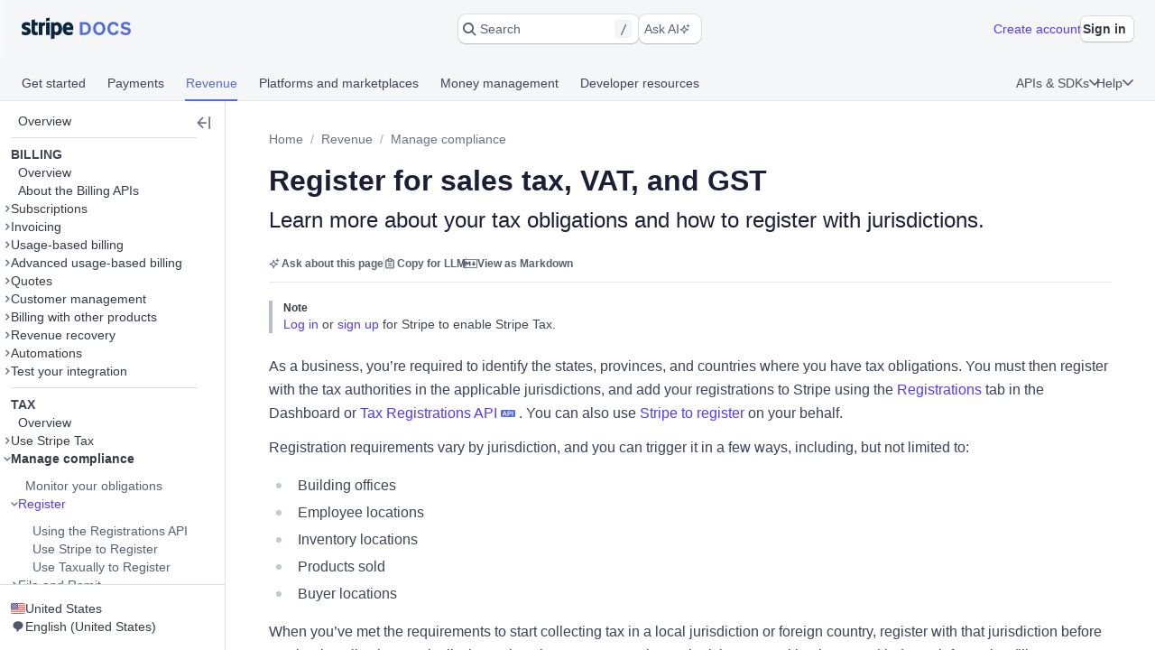

--- FILE ---
content_type: text/html; charset=utf-8
request_url: https://docs.stripe.com/tax/registering
body_size: 66534
content:
<!doctype html>
      <html  id="​" lang="en-US">
        <head>
          <meta charSet="utf-8" />
          
          <title data-rh="true">Register for sales tax, VAT, and GST | Stripe Documentation</title>
          <meta data-rh="true" property="og:type" content="website"/><meta data-rh="true" property="og:title" content="Register for sales tax, VAT, and GST"/><meta data-rh="true" property="og:description" content="Identify your tax obligations, register with local tax authorities, and manage your registrations in Stripe to collect and remit sales tax, VAT, and GST across supported jurisdictions."/><meta data-rh="true" property="og:image" content="https://d37ugbyn3rpeym.cloudfront.net/docs/og-image/tax.registering.ogimage.png"/><meta data-rh="true" name="twitter:card" content="summary_large_image"/><meta data-rh="true" name="twitter:title" content="Register for sales tax, VAT, and GST"/><meta data-rh="true" name="twitter:description" content="Identify your tax obligations, register with local tax authorities, and manage your registrations in Stripe to collect and remit sales tax, VAT, and GST across supported jurisdictions."/><meta data-rh="true" name="twitter:image" content="https://d37ugbyn3rpeym.cloudfront.net/docs/og-image/tax.registering.ogimage.png"/><meta data-rh="true" name="viewport" content="width=device-width, initial-scale=1"/><meta data-rh="true" name="description" content="Identify your tax obligations, register with local tax authorities, and manage your registrations in Stripe to collect and remit sales tax, VAT, and GST across supported jurisdictions."/><meta data-rh="true" name="algolia:title" content="Register for sales tax, VAT, and GST"/><meta data-rh="true" name="algolia:subtitle" content="Learn more about your tax obligations and how to register with jurisdictions."/><meta data-rh="true" name="algolia:depth" content="2"/><meta data-rh="true" name="algolia:article-format" content="markdoc"/><meta data-rh="true" level="1" name="algolia:hierachy" content="Manage compliance"/><meta data-rh="true" level="2" name="algolia:hierachy" content="Register"/>
          <link data-rh="true" rel="icon" href="https://b.stripecdn.com/docs-statics-srv/assets/c6c415b86b6afa05cc32bde7bca87dcc.png" type="text/png"/><link data-rh="true" rel="canonical" href="https://docs.stripe.com/tax/registering"/><link data-rh="true" rel="alternate" hrefLang="de-DE" href="https://docs.stripe.com/tax/registering?locale=de-DE"/><link data-rh="true" rel="alternate" hrefLang="en-GB" href="https://docs.stripe.com/tax/registering?locale=en-GB"/><link data-rh="true" rel="alternate" hrefLang="en-US" href="https://docs.stripe.com/tax/registering"/><link data-rh="true" rel="alternate" hrefLang="fr-FR" href="https://docs.stripe.com/tax/registering?locale=fr-FR"/><link data-rh="true" rel="alternate" hrefLang="ja-JP" href="https://docs.stripe.com/tax/registering?locale=ja-JP"/>
          
          <link rel="stylesheet" href=https://b.stripecdn.com/docs-statics-srv/assets/sail.205757ec34a2cc4626b9.css />
<link rel="stylesheet" href=https://b.stripecdn.com/docs-statics-srv/assets/docs.179977fd3a0126b59b03.css />
          <style data-classes="sn-182o7r0/sn-182o7r0:sn-1q4qxi9/sn-1q4qxi9:♲10icz9/sn-182o7r0 sn-1q4qxi9:--s--flex-x/:sn-d7kp2a/sn-d7kp2a:sn-1fnc4mz/sn-1fnc4mz:sn-1c37ise/sn-1c37ise:sn-v3xs18/sn-v3xs18 sn-d7kp2a sn-1fnc4mz sn-1c37ise:♲pp3fxj/sn-d7kp2a sn-1fnc4mz sn-1c37ise sn-v3xs18:sn-1iugkao/sn-1iugkao:♲1njrxid/sn-1iugkao:sn-18m9hpv/sn-18m9hpv sn-d7kp2a sn-1fnc4mz sn-1c37ise:♲7m81gc/sn-d7kp2a sn-1fnc4mz sn-1c37ise sn-18m9hpv:sn-o2xpkb/sn-o2xpkb:♲10au7gr/sn-o2xpkb" data-prefix="jybopzu-" nonce="cfqdoqMdHC5Iq07Tlbey4g==" data-layer="" data-server="workspace">#​ .sn-1q4qxi9 { --jybopzu-hue-gray0: #ffffff; --jybopzu-hue-gray50: #f6f8fa; --jybopzu-hue-gray100: #ebeef1; --jybopzu-hue-gray150: #d5dbe1; --jybopzu-hue-gray200: #c0c8d2; --jybopzu-hue-gray300: #a3acba; --jybopzu-hue-gray400: #87909f; --jybopzu-hue-gray500: #687385; --jybopzu-hue-gray600: #545969; --jybopzu-hue-gray700: #414552; --jybopzu-hue-gray800: #30313d; --jybopzu-hue-gray900: #1a1b25; --jybopzu-hue-gray950: #10111a; --jybopzu-hue-blue50: #ddfffe; --jybopzu-hue-blue100: #cff5f6; --jybopzu-hue-blue150: #a2e5ef; --jybopzu-hue-blue200: #75d5e8; --jybopzu-hue-blue300: #06b9ef; --jybopzu-hue-blue400: #0096eb; --jybopzu-hue-blue500: #0570de; --jybopzu-hue-blue600: #0055bc; --jybopzu-hue-blue700: #04438c; --jybopzu-hue-blue800: #003262; --jybopzu-hue-blue900: #011c3a; --jybopzu-hue-green50: #ecfed7; --jybopzu-hue-green100: #d7f7c2; --jybopzu-hue-green150: #a6eb84; --jybopzu-hue-green200: #76df47; --jybopzu-hue-green300: #48c404; --jybopzu-hue-green400: #3fa40d; --jybopzu-hue-green500: #228403; --jybopzu-hue-green600: #006908; --jybopzu-hue-green700: #0b5019; --jybopzu-hue-green800: #043b15; --jybopzu-hue-green900: #02220d; --jybopzu-hue-orange50: #fef9da; --jybopzu-hue-orange100: #fcedb9; --jybopzu-hue-orange150: #fcd579; --jybopzu-hue-orange200: #fcbd3a; --jybopzu-hue-orange300: #ff8f0e; --jybopzu-hue-orange400: #ed6704; --jybopzu-hue-orange500: #c84801; --jybopzu-hue-orange600: #a82c00; --jybopzu-hue-orange700: #842106; --jybopzu-hue-orange800: #5f1a05; --jybopzu-hue-orange900: #331302; --jybopzu-hue-red50: #fff5fa; --jybopzu-hue-red100: #ffe7f2; --jybopzu-hue-red150: #ffccdf; --jybopzu-hue-red200: #ffb1cd; --jybopzu-hue-red300: #fe87a1; --jybopzu-hue-red400: #fc526a; --jybopzu-hue-red500: #df1b41; --jybopzu-hue-red600: #b3093c; --jybopzu-hue-red700: #890d37; --jybopzu-hue-red800: #68052b; --jybopzu-hue-red900: #3e021a; --jybopzu-hue-purple50: #f9f7ff; --jybopzu-hue-purple100: #f2ebff; --jybopzu-hue-purple150: #dfd3fc; --jybopzu-hue-purple200: #d1befe; --jybopzu-hue-purple300: #b49cfc; --jybopzu-hue-purple400: #8d7ffa; --jybopzu-hue-purple500: #625afa; --jybopzu-hue-purple600: #513dd9; --jybopzu-hue-purple700: #3f32a1; --jybopzu-hue-purple800: #302476; --jybopzu-hue-purple900: #14134e; --jybopzu-color-neutral0: var(--jybopzu-hue-gray0); --jybopzu-color-neutral50: var(--jybopzu-hue-gray50); --jybopzu-color-neutral100: var(--jybopzu-hue-gray100); --jybopzu-color-neutral150: var(--jybopzu-hue-gray150); --jybopzu-color-neutral200: var(--jybopzu-hue-gray200); --jybopzu-color-neutral300: var(--jybopzu-hue-gray300); --jybopzu-color-neutral400: var(--jybopzu-hue-gray400); --jybopzu-color-neutral500: var(--jybopzu-hue-gray500); --jybopzu-color-neutral600: var(--jybopzu-hue-gray600); --jybopzu-color-neutral700: var(--jybopzu-hue-gray700); --jybopzu-color-neutral800: var(--jybopzu-hue-gray800); --jybopzu-color-neutral900: var(--jybopzu-hue-gray900); --jybopzu-color-neutral950: var(--jybopzu-hue-gray950); --jybopzu-color-brand50: var(--jybopzu-hue-purple50); --jybopzu-color-brand100: var(--jybopzu-hue-purple100); --jybopzu-color-brand200: var(--jybopzu-hue-purple200); --jybopzu-color-brand300: var(--jybopzu-hue-purple300); --jybopzu-color-brand400: var(--jybopzu-hue-purple400); --jybopzu-color-brand500: var(--jybopzu-hue-purple500); --jybopzu-color-brand600: var(--jybopzu-hue-purple600); --jybopzu-color-brand700: var(--jybopzu-hue-purple700); --jybopzu-color-brand800: var(--jybopzu-hue-purple800); --jybopzu-color-brand900: var(--jybopzu-hue-purple900); --jybopzu-color-info50: var(--jybopzu-hue-blue50); --jybopzu-color-info100: var(--jybopzu-hue-blue100); --jybopzu-color-info150: var(--jybopzu-hue-blue150); --jybopzu-color-info200: var(--jybopzu-hue-blue200); --jybopzu-color-info300: var(--jybopzu-hue-blue300); --jybopzu-color-info400: var(--jybopzu-hue-blue400); --jybopzu-color-info500: var(--jybopzu-hue-blue500); --jybopzu-color-info600: var(--jybopzu-hue-blue600); --jybopzu-color-info700: var(--jybopzu-hue-blue700); --jybopzu-color-info800: var(--jybopzu-hue-blue800); --jybopzu-color-info900: var(--jybopzu-hue-blue900); --jybopzu-color-success50: var(--jybopzu-hue-green50); --jybopzu-color-success100: var(--jybopzu-hue-green100); --jybopzu-color-success150: var(--jybopzu-hue-green150); --jybopzu-color-success200: var(--jybopzu-hue-green200); --jybopzu-color-success300: var(--jybopzu-hue-green300); --jybopzu-color-success400: var(--jybopzu-hue-green400); --jybopzu-color-success500: var(--jybopzu-hue-green500); --jybopzu-color-success600: var(--jybopzu-hue-green600); --jybopzu-color-success700: var(--jybopzu-hue-green700); --jybopzu-color-success800: var(--jybopzu-hue-green800); --jybopzu-color-success900: var(--jybopzu-hue-green900); --jybopzu-color-attention50: var(--jybopzu-hue-orange50); --jybopzu-color-attention100: var(--jybopzu-hue-orange100); --jybopzu-color-attention150: var(--jybopzu-hue-orange150); --jybopzu-color-attention200: var(--jybopzu-hue-orange200); --jybopzu-color-attention300: var(--jybopzu-hue-orange300); --jybopzu-color-attention400: var(--jybopzu-hue-orange400); --jybopzu-color-attention500: var(--jybopzu-hue-orange500); --jybopzu-color-attention600: var(--jybopzu-hue-orange600); --jybopzu-color-attention700: var(--jybopzu-hue-orange700); --jybopzu-color-attention800: var(--jybopzu-hue-orange800); --jybopzu-color-attention900: var(--jybopzu-hue-orange900); --jybopzu-color-critical50: var(--jybopzu-hue-red50); --jybopzu-color-critical100: var(--jybopzu-hue-red100); --jybopzu-color-critical150: var(--jybopzu-hue-red150); --jybopzu-color-critical200: var(--jybopzu-hue-red200); --jybopzu-color-critical300: var(--jybopzu-hue-red300); --jybopzu-color-critical400: var(--jybopzu-hue-red400); --jybopzu-color-critical500: var(--jybopzu-hue-red500); --jybopzu-color-critical600: var(--jybopzu-hue-red600); --jybopzu-color-critical700: var(--jybopzu-hue-red700); --jybopzu-color-critical800: var(--jybopzu-hue-red800); --jybopzu-color-critical900: var(--jybopzu-hue-red900); --jybopzu-backgroundColor-surface: var(--jybopzu-color-neutral0); --jybopzu-backgroundColor-container: var(--jybopzu-color-neutral50); --jybopzu-borderColor-neutral: var(--jybopzu-color-neutral150); --jybopzu-borderColor-critical: var(--jybopzu-color-critical500); --jybopzu-iconColor-primary: var(--jybopzu-color-neutral600); --jybopzu-iconColor-secondary: var(--jybopzu-color-neutral400); --jybopzu-iconColor-disabled: var(--jybopzu-color-neutral200); --jybopzu-iconColor-brand: var(--jybopzu-color-brand400); --jybopzu-iconColor-info: var(--jybopzu-color-info400); --jybopzu-iconColor-success: var(--jybopzu-color-success400); --jybopzu-iconColor-attention: var(--jybopzu-color-attention400); --jybopzu-iconColor-critical: var(--jybopzu-color-critical400); --jybopzu-textColor-primary: var(--jybopzu-color-neutral700); --jybopzu-textColor-secondary: var(--jybopzu-color-neutral500); --jybopzu-textColor-disabled: var(--jybopzu-color-neutral300); --jybopzu-textColor-brand: var(--jybopzu-color-brand500); --jybopzu-textColor-info: var(--jybopzu-color-info500); --jybopzu-textColor-success: var(--jybopzu-color-success500); --jybopzu-textColor-attention: var(--jybopzu-color-attention500); --jybopzu-textColor-critical: var(--jybopzu-color-critical500); --jybopzu-overflow-hidden: hidden; --jybopzu-radius-none: none; --jybopzu-radius-xsmall: 4px; --jybopzu-radius-small: 4px; --jybopzu-radius-medium: 8px; --jybopzu-radius-large: 10px; --jybopzu-radius-rounded: 999em; --jybopzu-shadow-none: none; --jybopzu-shadow-top: rgb(0 0 0 / 12%) 0px 1px 1px 0px; --jybopzu-shadow-base: rgb(64 68 82 / 8%) 0px 2px 5px 0px, 0 0 0 0 transparent; --jybopzu-shadow-hover: rgb(64 68 82 / 8%) 0px 2px 5px 0px, rgb(64 68 82 / 8%) 0px 3px 9px 0px; --jybopzu-shadow-focus: 0 0 0 4px rgb(1 150 237 / 36%); --jybopzu-size-0: 0px; --jybopzu-size-1: var(--jybopzu-space-1); --jybopzu-size-25: var(--jybopzu-space-25); --jybopzu-size-50: var(--jybopzu-space-50); --jybopzu-size-75: var(--jybopzu-space-75); --jybopzu-size-100: var(--jybopzu-space-100); --jybopzu-size-150: var(--jybopzu-space-150); --jybopzu-size-200: var(--jybopzu-space-200); --jybopzu-size-250: var(--jybopzu-space-250); --jybopzu-size-300: var(--jybopzu-space-300); --jybopzu-size-350: var(--jybopzu-space-350); --jybopzu-size-400: var(--jybopzu-space-400); --jybopzu-size-500: var(--jybopzu-space-500); --jybopzu-size-600: var(--jybopzu-space-600); --jybopzu-size-fill: 100%; --jybopzu-size-min: min-content; --jybopzu-size-max: max-content; --jybopzu-size-fit: fit-content; --jybopzu-size-1\/2: 50%; --jybopzu-size-1\/3: 33.3333%; --jybopzu-size-2\/3: 66.6667%; --jybopzu-size-1\/4: 25%; --jybopzu-size-2\/4: 50%; --jybopzu-size-3\/4: 75%; --jybopzu-size-1\/5: 20%; --jybopzu-size-2\/5: 40%; --jybopzu-size-3\/5: 60%; --jybopzu-size-4\/5: 80%; --jybopzu-size-1\/6: 16.6667%; --jybopzu-size-2\/6: 33.3333%; --jybopzu-size-3\/6: 50%; --jybopzu-size-4\/6: 66.6667%; --jybopzu-size-5\/6: 83.3333%; --jybopzu-size-1\/12: 8.3333%; --jybopzu-size-2\/12: 16.6667%; --jybopzu-size-3\/12: 25%; --jybopzu-size-4\/12: 33.3333%; --jybopzu-size-5\/12: 41.6667%; --jybopzu-size-6\/12: 50%; --jybopzu-size-7\/12: 58.3333%; --jybopzu-size-8\/12: 66.6667%; --jybopzu-size-9\/12: 75%; --jybopzu-size-10\/12: 83.3333%; --jybopzu-size-11\/12: 91.6667%; --jybopzu-space-0: 0px; --jybopzu-space-1: 1px; --jybopzu-space-25: 2px; --jybopzu-space-50: 4px; --jybopzu-space-75: 6px; --jybopzu-space-100: 8px; --jybopzu-space-150: 12px; --jybopzu-space-200: 16px; --jybopzu-space-250: 20px; --jybopzu-space-300: 24px; --jybopzu-space-350: 28px; --jybopzu-space-400: 32px; --jybopzu-space-500: 40px; --jybopzu-space-600: 48px; --jybopzu-space-xxsmall: var(--jybopzu-space-25); --jybopzu-space-xsmall: var(--jybopzu-space-50); --jybopzu-space-small: var(--jybopzu-space-100); --jybopzu-space-medium: var(--jybopzu-space-200); --jybopzu-space-large: var(--jybopzu-space-300); --jybopzu-space-xlarge: var(--jybopzu-space-400); --jybopzu-space-xxlarge: var(--jybopzu-space-600); --jybopzu-typeface-ui: -apple-system, BlinkMacSystemFont, 'Segoe UI', Roboto, Helvetica, Arial, sans-serif, 'Apple Color Emoji', 'Segoe UI Emoji', 'Segoe UI Symbol'; --jybopzu-typeface-monospace: 'Source Code Pro', Menlo, Monaco, monospace; --jybopzu-weight-regular: 400; --jybopzu-weight-semibold: 600; --jybopzu-weight-bold: 700; --jybopzu-zIndex-overlay: 299; --jybopzu-zIndex-partial: 400; }</style><style nonce="cfqdoqMdHC5Iq07Tlbey4g==" data-layer="reset" data-server="workspace">#​#​ .rs-3::before {
content: var(--s--baseline-alignment-content);user-select: none;align-self: baseline;margin-right: calc(-1 * var(--s--column-gap));
}
#​#​ .rs-8[aria-invalid="true"] {
box-shadow: var(--s--top-shadow), var(--s--keyline) 0 0 0 var(--s--keyline-width), var(--s--focus-ring), var(--s--box-shadow);
}
#​#​ .sail-table-row:not(:hover) .row-actions-trigger {
box-shadow: var(--s--top-shadow), var(--s--keyline) 0 0 0 var(--s--keyline-width), var(--s--focus-ring), var(--s--box-shadow);
}
#​#​ .rs-4 {
display: var(--s--display-block);
}
#​#​ .rs-2 {
box-shadow: var(--s--top-shadow), var(--s--keyline) 0 0 0 var(--s--keyline-width), var(--s--focus-ring), var(--s--box-shadow);
}
#​#​ .rs-6:active:not([aria-disabled="true"]) {
box-shadow: var(--s--top-shadow), var(--s--keyline) 0 0 0 var(--s--keyline-width), var(--s--focus-ring), var(--s--box-shadow);
}
#​#​ .sail-table-row:hover .row-actions-trigger {
box-shadow: var(--s--top-shadow), var(--s--keyline) 0 0 0 var(--s--keyline-width), var(--s--focus-ring), var(--s--box-shadow);
}
#​#​ .rs-5:hover:not(:active):not([aria-disabled="true"]) {
box-shadow: var(--s--top-shadow), var(--s--keyline) 0 0 0 var(--s--keyline-width), var(--s--focus-ring), var(--s--box-shadow);
}
#​#​ .rs-7:focus {
box-shadow: var(--s--top-shadow), var(--s--keyline) 0 0 0 var(--s--keyline-width), var(--s--focus-ring), var(--s--box-shadow);
}
#​#​ .sn-d7kp2a { --distribute-x: initial; --distribute-y: initial; --align-x: initial; --align-y: initial; }
#​#​ .sn-d7kp2a > * { --align-self-x: initial; --align-self-y: initial; --flex-x: 1 1 auto; --flex-y: 1 1 auto; }
#​#​ .sn-1fnc4mz { --row-gap: normal; --column-gap: normal; gap: var(--row-gap) var(--column-gap); }
#​#​ .sn-1c37ise { --padding-top: 0; --padding-right: 0; --padding-bottom: 0; --padding-left: 0; padding: var(--padding-top) var(--padding-right) var(--padding-bottom) var(--padding-left); }
.__sn-sheet-order { --order: '_1rkm1cp,_88mn99,_5olop,_16pds2j,_1wna6e6,_kskd3k,_5vzub4,_lzay40,_1d9aqya'; }</style><style nonce="cfqdoqMdHC5Iq07Tlbey4g==" data-layer="headless" data-server="workspace"></style><style nonce="cfqdoqMdHC5Iq07Tlbey4g==" data-layer="theme" data-server="workspace"></style><style nonce="cfqdoqMdHC5Iq07Tlbey4g==" data-layer="theme.classic" data-server="workspace">#​#​#​#​#​ .sn-182o7r0 { font-family: var(--jybopzu-typeface-ui); color: var(--jybopzu-textColor-primary); fill: var(--jybopzu-iconColor-primary); -webkit-font-smoothing: antialiased; }</style><style nonce="cfqdoqMdHC5Iq07Tlbey4g==" data-layer="app" data-server="workspace"></style><style nonce="cfqdoqMdHC5Iq07Tlbey4g==" data-layer="global" data-server="workspace">#​#​#​#​#​#​#​ .tooltip-trigger-isolate {
isolation: isolate;
}
#​#​#​#​#​#​#​:root, :host #​#​#​#​#​#​#​, #​#​#​#​#​#​#​ .sn-token-provider {
--s-806179: var(--s-1ipujfj);--qyckuc: 200ms;--s-1xyzpq3: 0ms;--ch7862: 50ms;--s-5jzhfa: 100ms;--s-12b75vv: 150ms;--rsnfo1: 300ms;--s-12ljnrj: 400ms;--s-10dnt5v: cubic-bezier(0, .09, .4, 1);--s-12oyqav: ease-in-out;--im41o8: ease-out;--s-1fdsmh8: ease-in;--s-1pzb1xw: 120;--s-6429u6: 14;--dutg7l: 300;--rjlba6: 20;--s-117eyx7: 400;--slm412: 10;--s-1pt58bw: 30ms;--pu6lsa: 50ms;--s-1ca225m: 80ms;--h9q5hc: 0.95;--s-1308p7c: 0.99;--s-1paplcg: 0.98;--s-19omtc6: 1.02;--eef79q: #ffffff;--s-8qwlk1: #f5f6f8;--o3gs5n: #ebeef1;--hyhghw: #d8dee4;--s-1b58r1w: #b6c0cd;--ovqch4: #99a5b8;--ggantb: #818da0;--s-1a8u6zz: #6c7688;--k08wfi: #596171;--s-169hr3v: #474e5a;--ymu9b7: #353a44;--ny99wq: #21252c;--s-1nmzh8w: #ffffff;--s-421sqo: #e2fbfe;--s-4qj11w: #cbf5fd;--s-1u1nr1c: #a7e7fc;--dj5edy: #6dc9fc;--s-3blua0: #3babfd;--s-172n6d2: #088ef9;--s-1l3w4rb: #0072e9;--s-1yzoj9a: #045ad0;--kvmyi1: #0b46ad;--s-1ah8y8v: #0d3485;--s-1v7mjmv: #0a2156;--s-1cbef47: #ffffff;--ncitdb: #eafcdd;--khndpt: #d1fab3;--fcix74: #a8f170;--s-1jt7b3q: #7cd548;--rz6g85: #58ba27;--s-10in11e: #3da00b;--jet5ih: #2b8700;--s-11ws3zn: #217005;--mkuc60: #1c5a0d;--s-5vneq4: #184310;--s-1ybzlmc: #112a0d;--s-1idvp5s: #ffffff;--s-1ronw4t: #fdf8c9;--een7nd: #fceeb5;--s-1j3zdk7: #fbd992;--bpq42r: #fcaf4f;--d5srfd: #f7870f;--s-7gt7xl: #e46602;--s-1bt4nax: #cc4b00;--s-1m90cr3: #b13600;--s-105rx08: #922700;--s-3csqoi: #701b01;--s-1x99otv: #4a0f02;--s-18rmc6q: #ffffff;--m4edry: #fef4f6;--pfpugw: #fde9ee;--s-1at7tzv: #fbd3dc;--s-8ik67: #faa9b8;--s-1brqpgc: #fa7e91;--s-1k4y65: #fa4a67;--s-1t7w85x: #e61947;--j769ku: #c0123c;--s-105k9ow: #9b0c36;--s-1bradsh: #76072f;--s-17cbcf1: #4e0322;--s-1m3ejd7: #ffffff;--wclsxb: #f7f5fd;--s-1nuetr3: #efecfc;--s-1rgwov0: #e0d9fb;--d427sf: #c3b6fb;--s-1gm5hwl: #a497fc;--d7ng6f: #857afe;--s-1wqs2n2: #675dff;--s-1rqwfiu: #533afd;--cb9l9o: #4e11e2;--b00e2n: #44139f;--yvasq2: #2f0e63;--s-35hf94: hsla(0, 0%, 100%, 0.2);--s-13ypoy8: var(--eef79q);--s-114rdv4: var(--s-8qwlk1);--s-1bcqfda: var(--o3gs5n);--s-1kkti1r: var(--hyhghw);--s-16pqfer: var(--s-1b58r1w);--s-1kmer3i: var(--ovqch4);--s-13py8ob: var(--ggantb);--s-1wdog5l: var(--s-1a8u6zz);--jkp57b: var(--k08wfi);--s-1xkgkxo: var(--s-169hr3v);--s-1egalvn: var(--ymu9b7);--v2y5bm: var(--ny99wq);--s-1ona342: var(--s-1m3ejd7);--s-1xikbvo: var(--wclsxb);--ek860z: var(--s-1nuetr3);--s-3qadn4: var(--s-1rgwov0);--nl7ypg: var(--d427sf);--hm37ax: var(--s-1gm5hwl);--s-142x5wh: var(--d7ng6f);--s-1nbkq3e: var(--s-1wqs2n2);--s-1b0l18k: var(--s-1rqwfiu);--s-1y0ta6r: var(--cb9l9o);--pxx34h: var(--b00e2n);--xp2k2: var(--yvasq2);--s-13od8gw: var(--s-1idvp5s);--fox699: var(--s-1ronw4t);--p5cdic: var(--een7nd);--s-1jh7fp5: var(--s-1j3zdk7);--lsye2d: var(--bpq42r);--t3987n: var(--d5srfd);--s-1vcezov: var(--s-7gt7xl);--s-1qk1a9q: var(--s-1bt4nax);--s-1ipujfj: var(--s-1m90cr3);--s-1vhr1m: var(--s-105rx08);--s-1oqa1l5: var(--s-3csqoi);--kubwak: var(--s-1x99otv);--whf9po: var(--s-18rmc6q);--gqp7g1: var(--m4edry);--s-1j0j6fb: var(--pfpugw);--o1xbta: var(--s-1at7tzv);--vyde9h: var(--s-8ik67);--s-875rxv: var(--s-1brqpgc);--s-1xn82ef: var(--s-1k4y65);--xi7x09: var(--s-1t7w85x);--uk4ts2: var(--j769ku);--s-9ukgu0: var(--s-105k9ow);--s-15yycft: var(--s-1bradsh);--s-1v6ybst: var(--s-17cbcf1);--s-1f39zfp: var(--s-1nmzh8w);--s-1bf76tl: var(--s-421sqo);--s-1sypgcr: var(--s-4qj11w);--u7pgeo: var(--s-1u1nr1c);--qev2nh: var(--dj5edy);--rqlrpr: var(--s-3blua0);--s-8vaodq: var(--s-172n6d2);--s-1m519r1: var(--s-1l3w4rb);--r3g89x: var(--s-1yzoj9a);--n0umvo: var(--kvmyi1);--c0109p: var(--s-1ah8y8v);--s-26e45o: var(--s-1v7mjmv);--s-1a4o86t: var(--s-1cbef47);--nxbwn6: var(--ncitdb);--s-18tv9xz: var(--khndpt);--s-660zz9: var(--fcix74);--s-5y9ijm: var(--s-1jt7b3q);--s-1gwptpc: var(--rz6g85);--t5jail: var(--s-10in11e);--qcdf10: var(--jet5ih);--s-1o92vf6: var(--s-11ws3zn);--s-1spzwnv: var(--mkuc60);--s-35q6a2: var(--s-5vneq4);--axxngb: var(--s-1ybzlmc);--s-1hj7tfd: var(--s-18rmc6q);--s-1xf1h3f: var(--m4edry);--aqxmtx: var(--pfpugw);--s-1um7fco: var(--s-1at7tzv);--d2i300: var(--s-8ik67);--cae9kd: var(--s-1brqpgc);--s-1a4c91b: var(--s-1k4y65);--s-1jvllvw: var(--s-1t7w85x);--x379qy: var(--j769ku);--s-1owp6iv: var(--s-105k9ow);--m26qys: var(--s-1bradsh);--s-3rumb4: var(--s-17cbcf1);--s-5tm7hx: var(--s-1cbef47);--h22sh6: var(--ncitdb);--s-11rdejd: var(--khndpt);--s-1g2t37u: var(--fcix74);--wesn6: var(--s-1jt7b3q);--s-1hhq31p: var(--rz6g85);--yji28s: var(--s-10in11e);--s-169ogke: var(--jet5ih);--hr7syg: var(--s-11ws3zn);--s-14wylcr: var(--mkuc60);--s-289q66: var(--s-5vneq4);--v27jy: var(--s-1ybzlmc);--s-1hldvhn: #9966FF;--s-1xwen3a: #0055BC;--hxpspa: #00A1C2;--s-5ghlc9: #ED6804;--nap71a: #B3063D;--s-1rfvf0n: var(--s-114rdv4);--s-9fypy8: var(--s-13ypoy8);--s-8muhy8: var(--s-35hf94);--s-153sf3j: rgba(182, 192, 205, 0.7);--s-1mkjmgu: var(--s-1nbkq3e);--s-9u3gcm: var(--s-1nbkq3e);--s-1pk4mhu: var(--s-1b0l18k);--s-1wze59r: var(--s-1nbkq3e);--s-1gzyq0k: var(--s-1nbkq3e);--s-1eg71kz: var(--s-9fypy8);--uftl0g: var(--s-9fypy8);--s-1wj6iyq: var(--s-114rdv4);--s-1jrjwpv: var(--s-9fypy8);--b5b0q1: var(--s-9fypy8);--jix8n1: var(--xi7x09);--s-1isx4n7: var(--xi7x09);--s-1owgngi: var(--uk4ts2);--s-1tqa4ka: var(--xi7x09);--s-1dl2eq8: var(--xi7x09);--s-14a2tiz: var(--s-13ypoy8);--s-1b3o71a: var(--s-1nbkq3e);--qkwke3: var(--s-1nbkq3e);--s-1afrigr: var(--s-1b0l18k);--s-1orf6yv: var(--s-1nbkq3e);--s-18eec8a: var(--s-1kkti1r);--rfaik3: var(--s-13ypoy8);--s-1xn7irg: var(--s-1bcqfda);--s-1x4qw9u: var(--s-13ypoy8);--s-4m5wr6: var(--s-1bcqfda);--s-1mbtsu2: var(--s-13ypoy8);--s-1im6yhz: var(--s-13ypoy8);--syi4h: var(--s-13ypoy8);--a37hit: var(--s-13ypoy8);--s-2av06t: var(--s-114rdv4);--s-1pjx0uz: var(--s-1bcqfda);--s-175jw0u: var(--s-114rdv4);--pz1vgx: var(--s-1wdog5l);--s-6j56kn: var(--s-1egalvn);--jg0c26: var(--s-1sypgcr);--s-1g3vynh: var(--s-1bf76tl);--lg8mcu: var(--s-1m519r1);--s-12izfvv: var(--s-18tv9xz);--s-1t53zya: var(--nxbwn6);--zuu90a: var(--qcdf10);--s-414lsb: var(--p5cdic);--ulpd63: var(--fox699);--s-15wlbw2: var(--s-1qk1a9q);--s-1dn6rk: var(--s-1j0j6fb);--s-1k641wx: var(--gqp7g1);--aw0phz: var(--xi7x09);--s-15xulsv: var(--s-1kkti1r);--w22o9l: var(--s-1nbkq3e);--s-8c655s: var(--s-1y0ta6r);--s-1ok36r9: var(--s-1y0ta6r);--s-158s5xz: var(--s-1nbkq3e);--xw6qjn: var(--s-1nbkq3e);--s-4lkz9i: var(--s-15xulsv);--s-1amkzr1: var(--s-1kmer3i);--s-17kovyh: var(--s-15xulsv);--s-125pidq: var(--s-15xulsv);--s-8to5ry: var(--s-15xulsv);--s-17n5yam: var(--xi7x09);--eyrjow: var(--s-9ukgu0);--s-1u2do9: var(--s-9ukgu0);--qzxx9l: var(--xi7x09);--s-1draesn: var(--xi7x09);--s-17tmi4r: var(--s-1kkti1r);--b7ifjk: var(--xi7x09);--s-6o7nrw: var(--uk4ts2);--s-73zwar: var(--xi7x09);--d3be3c: var(--xi7x09);--npx6zl: var(--xi7x09);--wt6h1z: var(--s-1nbkq3e);--s-19hm5u2: var(--s-1b0l18k);--s-1ki2h5s: var(--s-1b0l18k);--s-1upode3: var(--s-1nbkq3e);--e619vt: var(--s-1kkti1r);--h29g9m: var(--s-1kmer3i);--o26ijo: var(--s-1kkti1r);--s-1fqa73g: var(--s-1kkti1r);--s-1t2fj50: var(--s-1kkti1r);--s-1p5fyku: var(--s-1kkti1r);--s-7st1q: var(--s-1kkti1r);--s-177yrws: var(--s-1wdog5l);--s-1x5q6fw: var(--s-1egalvn);--s-1cn97xm: var(--u7pgeo);--s-9nkfwt: var(--u7pgeo);--s-7pqyn6: var(--s-1m519r1);--s-9bkbz: var(--s-660zz9);--s-1qd49a9: var(--s-660zz9);--s-17mlsdr: var(--qcdf10);--s-1ow1a4n: var(--s-1jh7fp5);--s-1mnr65s: var(--s-1jh7fp5);--s-1yfj4t4: var(--s-1qk1a9q);--fg7f6q: var(--o1xbta);--d8waz0: var(--o1xbta);--s-8cc9re: var(--xi7x09);--s-13hmetb: var(--s-1egalvn);--oiv4a4: var(--s-1b0l18k);--s-6obdb0: var(--s-1y0ta6r);--s-17yrw5r: var(--pxx34h);--s-1o9jit1: var(--s-1b0l18k);--s-17snam4: var(--s-13py8ob);--s-1xyyyk2: var(--s-1egalvn);--s-1ui80l2: var(--v2y5bm);--jus5c7: var(--v2y5bm);--s-184ljp4: var(--s-1egalvn);--eb4u9z: var(--jkp57b);--o8bs57: var(--uk4ts2);--s-10w80od: var(--s-9ukgu0);--s-1c9sq9t: var(--s-15yycft);--ruipx: var(--uk4ts2);--s-1wer54: var(--s-13py8ob);--uvjldp: var(--s-13ypoy8);--rygqjm: var(--s-13ypoy8);--s-3zsim4: var(--s-3qadn4);--nqzz7a: var(--s-13ypoy8);--fmcfok: var(--s-13ypoy8);--s-13dhk1f: var(--s-1egalvn);--s-97x5jr: var(--s-1egalvn);--s-148oer1: var(--s-1xkgkxo);--qzwqpe: var(--s-1egalvn);--s-9i3k0u: var(--s-1egalvn);--s-87wktm: var(--s-13ypoy8);--s-13hlbvk: var(--s-13ypoy8);--s-114300b: var(--o1xbta);--l5jmjk: var(--s-13ypoy8);--oalgln: var(--s-13ypoy8);--wukrzp: var(--s-1egalvn);--fa9lug: var(--s-1wdog5l);--s-1oi81m8: var(--s-1egalvn);--x0orno: var(--s-1egalvn);--s-1pxcz58: var(--s-1egalvn);--p0bjsc: var(--s-13py8ob);--u320f7: var(--r3g89x);--s-1iv5nq8: var(--r3g89x);--uj52u9: var(--n0umvo);--s-6v1wws: var(--s-1o92vf6);--s-1tqfmwd: var(--s-1o92vf6);--g8y80y: var(--s-1spzwnv);--uflrw: var(--s-1ipujfj);--jg0bei: var(--s-1ipujfj);--s-1kdpopy: var(--s-1vhr1m);--ibollp: var(--uk4ts2);--evfcf2: var(--uk4ts2);--qj0juw: var(--s-9ukgu0);--s-1u9outy: var(--jkp57b);--s-18brxby: var(--jkp57b);--s-5wyt2d: var(--s-13ypoy8);--s-15m6t6b: var(--s-13ypoy8);--nph474: var(--r3g89x);--s-9j04rl: var(--r3g89x);--s-18eqkid: var(--s-13ypoy8);--k9sgh3: var(--s-1o92vf6);--s-679qlr: var(--s-1o92vf6);--s-1gxwr4: var(--s-13ypoy8);--i7djdz: var(--s-1ipujfj);--s-1yqvg4v: var(--s-13ypoy8);--s-1uywv9f: var(--uk4ts2);--xfgvhn: var(--uk4ts2);--s-1l3ikln: var(--s-13ypoy8);--s-1hknj82: var(--jkp57b);--xd9t29: var(--v2y5bm);--s-1qz4hey: var(--s-1xkgkxo);--s-13mj3ey: var(--s-1nbkq3e);--yfq5jb: var(--s-1b0l18k);--s-1d5tn5g: var(--s-1y0ta6r);--s-1ts3wnp: var(--s-1nbkq3e);--mtnc2e: var(--s-1kmer3i);--s-1ggs8se: var(--s-1xkgkxo);--s-1983a3r: var(--s-1egalvn);--s-1rbj8zq: var(--v2y5bm);--s-12x7xov: var(--s-1xkgkxo);--q5xz4t: var(--s-1wdog5l);--s-2ojt3v: var(--xi7x09);--s-1c4musi: var(--uk4ts2);--rwzmwu: var(--s-9ukgu0);--s-1k156kb: var(--xi7x09);--s-1njcrbd: var(--s-1kmer3i);--s-1auir75: var(--s-13ypoy8);--tipuka: var(--s-13ypoy8);--s-1myp5o1: var(--s-3qadn4);--s-5didwj: var(--s-13ypoy8);--s-1wf2wvi: var(--s-13ypoy8);--s-15w0yfc: var(--s-1qz4hey);--fc8g0t: var(--s-1qz4hey);--s-17uj1m3: var(--jkp57b);--g8dxu4: var(--s-1qz4hey);--s-2e4gj5: var(--s-1qz4hey);--s-1xsl5v6: var(--s-13ypoy8);--s-1vjzvov: var(--s-13ypoy8);--s-1n46b59: var(--o1xbta);--u90thq: var(--s-13ypoy8);--s-19o7zaa: var(--s-13ypoy8);--s-10q3p1o: var(--s-1xkgkxo);--s-8jpmhq: var(--s-1xkgkxo);--s-1nuytc0: var(--s-1xkgkxo);--s-1vua7kb: var(--s-1xkgkxo);--brnaxe: var(--s-1kmer3i);--s-1ufxgw0: var(--s-13ypoy8);--qth5g3: var(--s-13ypoy8);--s-1hd7tld: var(--s-13ypoy8);--s-40ljxg: var(--s-13ypoy8);--s-1aln5xz: var(--s-114rdv4);--s-49rsbu: var(--s-1m519r1);--xsdaas: var(--s-1m519r1);--mglbt2: var(--r3g89x);--rtvqux: var(--qcdf10);--ko7qd: var(--qcdf10);--s-50f0qm: var(--s-1o92vf6);--eu61bi: var(--s-1qk1a9q);--y7jsf0: var(--s-1qk1a9q);--s-1ac7lwk: var(--s-1ipujfj);--s-9k5091: var(--xi7x09);--ruhzmh: var(--xi7x09);--s-2xp72p: var(--uk4ts2);--s-17iqe5q: var(--s-1wdog5l);--s-1253b2y: var(--s-1wdog5l);--s-1piwg9i: var(--s-13ypoy8);--s-7oniqh: var(--s-13ypoy8);--s-6ucdv7: var(--s-1m519r1);--s-1jcoye7: var(--s-1m519r1);--hnqjk9: var(--s-13ypoy8);--pgimab: var(--qcdf10);--xntlbj: var(--qcdf10);--s-14mlsvd: var(--s-13ypoy8);--s-1exie7f: var(--s-1qk1a9q);--yqmt02: var(--s-1qk1a9q);--s-17qjsgp: var(--s-13ypoy8);--e6rr02: var(--xi7x09);--qwe25a: var(--xi7x09);--s-1cx6227: var(--s-13ypoy8);--s-1o2c3h9: var(--s-1wdog5l);--s-6gs83q: var(--s-1egalvn);--ahgtyg: -apple-system, BlinkMacSystemFont, 'Segoe UI', Roboto, Helvetica, Arial, sans-serif, 'Apple Color Emoji', 'Segoe UI Emoji', 'Segoe UI Symbol';--dilwm: 2048;--s-6omq4: 1980;--nsaztv: 1443;--s-1ixv1ks: 1078;--s-1biv3ye: -432;--s-1te2tup: 0;--cdmbir: 300;--s-1mnxhel: 400;--s-1nt3wam: 600;--s-1ocxf4e: 700;--s-1vpgvqc: 'Source Code Pro', Menlo, Monaco, monospace;--s-1y398ge: 2048;--j5b9ko: 1556;--s-17c3qcu: 1493;--s-6zqpne: 1120;--s-1jib5q0: -492;--s-75pjiv: 410;--s-780oqg: var(--ahgtyg);--s-1c2w534: var(--dilwm);--s-4imvpn: var(--s-6omq4);--s-1ph4673: var(--nsaztv);--s-14qchrt: var(--s-1ixv1ks);--s-174cqiz: var(--s-1biv3ye);--s-1rnjjay: var(--s-1te2tup);--bwm4no: var(--s-1mnxhel);--s-1bfvuc2: var(--s-1i82044);--s-1vo01ya: var(--s-1db3chc);--s-1nrhtfr: var(--tk0isw);--s-1xlut57: var(--s-1lhqll2);--s-10rtirn: var(--s-11v0pqn);--s-1gj0nto: var(--s-6cbmuf);--z8c3ww: var(--yplwvi);--s-1itdcoa: var(--s-1m30mdf);--s-1e47fbj: var(--cd4zwn);--s-1i82044: var(--s-780oqg);--s-1db3chc: var(--s-1c2w534);--tk0isw: var(--s-4imvpn);--s-1lhqll2: var(--s-1ph4673);--s-11v0pqn: var(--s-14qchrt);--s-6cbmuf: var(--s-174cqiz);--yplwvi: var(--s-1rnjjay);--s-1m30mdf: 56px;--cd4zwn: 64px;--s-1fgn2x1: var(--s-1ocxf4e);--g8k6lo: var(--s-1mnxhel);--simh7g: var(--wsbs66);--s-11tag5s: var(--s-1cfwdq);--egn7v3: var(--s-18ll6fg);--s-1rfbcod: var(--s-13spi5k);--s-1luqrck: var(--s-15fn66i);--s-27iqeg: var(--d5drjy);--s-18wcjw: var(--s-1rsg6td);--s-1u9zl82: var(--n6jam8);--miv9l: var(--lq97ov);--wsbs66: var(--s-780oqg);--s-1cfwdq: var(--s-1c2w534);--s-18ll6fg: var(--s-4imvpn);--s-13spi5k: var(--s-1ph4673);--s-15fn66i: var(--s-14qchrt);--d5drjy: var(--s-174cqiz);--s-1rsg6td: var(--s-1rnjjay);--n6jam8: 48px;--lq97ov: 56px;--s-1ucmgz7: var(--s-1ocxf4e);--s-17ghi8h: var(--s-1mnxhel);--hbk0oo: var(--s-1wwy80b);--s-2dbb2a: var(--s-160c6gg);--yxaojm: var(--s-1npqh71);--nm1xrx: var(--s-68sjx3);--s-1ivbjtl: var(--wejrbv);--s-8vhotc: var(--si2vzf);--pakukh: var(--s-7035h);--icmlh7: var(--ad7wce);--s-8mv65e: var(--s-12zbgfl);--s-1wwy80b: var(--s-780oqg);--s-160c6gg: var(--s-1c2w534);--s-1npqh71: var(--s-4imvpn);--s-68sjx3: var(--s-1ph4673);--wejrbv: var(--s-14qchrt);--si2vzf: var(--s-174cqiz);--s-7035h: var(--s-1rnjjay);--ad7wce: 40px;--s-12zbgfl: 48px;--s-1xgajx6: var(--s-1ocxf4e);--s-1mb7r8p: var(--s-1mnxhel);--s-1jtr8l0: var(--dx0zsf);--bzblmh: var(--s-1s7fwor);--s-13z63vp: var(--s-1z08gqp);--s-1noeuap: var(--fdri1y);--s-1iotv3v: var(--s-1ktva78);--s-18s8xzd: var(--jrvk1a);--s-1xijmep: var(--s-62671d);--s-1nph8pw: var(--s-1eryk2b);--s-5jpu2o: var(--s-1rvvcgm);--dx0zsf: var(--s-780oqg);--s-1s7fwor: var(--s-1c2w534);--s-1z08gqp: var(--s-4imvpn);--fdri1y: var(--s-1ph4673);--s-1ktva78: var(--s-14qchrt);--jrvk1a: var(--s-174cqiz);--s-62671d: var(--s-1rnjjay);--s-1eryk2b: 32px;--s-1rvvcgm: 40px;--nusmm3: var(--s-1ocxf4e);--xcedj6: var(--ahgtyg);--s-14xlm6o: var(--dilwm);--msg65c: var(--s-6omq4);--s-1ywnfza: var(--nsaztv);--zjva6a: var(--s-1ixv1ks);--s-15n3uo5: var(--s-1biv3ye);--i6u0ap: var(--s-1te2tup);--xb6tkh: var(--s-1mnxhel);--s-1xmxn4q: var(--s-71ssjp);--s-1xgixpx: var(--db0w5x);--s-1k35674: var(--jed2z7);--s-12k91a7: var(--tv79ff);--s-1s0wyj4: var(--s-1x8so7v);--ig6ly8: var(--s-1j7acn3);--s-8l4ca5: var(--s-38ks7n);--s-1svi9x0: var(--x65r8g);--d7hr4e: var(--s-14j81vx);--s-1ylzxkj: var(--oq2dkr);--s-71ssjp: var(--xcedj6);--db0w5x: var(--s-14xlm6o);--jed2z7: var(--msg65c);--tv79ff: var(--s-1ywnfza);--s-1x8so7v: var(--zjva6a);--s-1j7acn3: var(--s-15n3uo5);--s-38ks7n: var(--i6u0ap);--x65r8g: 28px;--s-14j81vx: 36px;--s-1n4fl4h: var(--s-1ocxf4e);--oq2dkr: none;--f4w18u: var(--s-1mnxhel);--s-1rpa4qr: var(--jdmia2);--v1v838: var(--ts1hpc);--vn27bl: var(--s-187zl0b);--s-1vnqflb: var(--s-12s5kmm);--s-1n4dokk: var(--s-4fox1q);--wb62lm: var(--j3z1dw);--s-1f8ywlh: var(--s-1jvq51g);--s-1uud5hl: var(--s-1joebgy);--s-1qj9g61: var(--s-19hh4gw);--s-1bvu74j: var(--hdrt9t);--jdmia2: var(--xcedj6);--ts1hpc: var(--s-14xlm6o);--s-187zl0b: var(--msg65c);--s-12s5kmm: var(--s-1ywnfza);--s-4fox1q: var(--zjva6a);--j3z1dw: var(--s-15n3uo5);--s-1jvq51g: var(--i6u0ap);--s-1joebgy: 24px;--s-19hh4gw: 32px;--g65i9c: var(--s-1ocxf4e);--hdrt9t: none;--wpt2ge: var(--s-1mnxhel);--w4jvxk: var(--s-1bq9l67);--s-1mflgki: var(--s-1xsxprz);--s-1517qlh: var(--qfwzw4);--sdtaur: var(--o2sqss);--s-6qvd4o: var(--xxsoub);--y4gv3: var(--s-1hw9qk9);--s-193lww5: var(--s-9rewa3);--yem2xc: var(--s-1k0d4db);--s-1uz67ki: var(--syp0fc);--b4hhf7: var(--s-18pg62i);--s-1bq9l67: var(--xcedj6);--s-1xsxprz: var(--s-14xlm6o);--qfwzw4: var(--msg65c);--o2sqss: var(--s-1ywnfza);--xxsoub: var(--zjva6a);--s-1hw9qk9: var(--s-15n3uo5);--s-9rewa3: var(--i6u0ap);--s-1k0d4db: 20px;--syp0fc: 28px;--s-1vfd5li: var(--s-1ocxf4e);--s-18pg62i: none;--s-1p87an6: var(--s-1mnxhel);--gbhvil: var(--s-1tckhn5);--s-2wlxzm: var(--s-1bnzo0w);--s-1lhh5an: var(--ub00w8);--b57bg4: var(--vayv2j);--s-10pihpx: var(--s-1bg5wjj);--s-1de7swi: var(--ofc8t8);--p0d0ra: var(--s-1myygfh);--rdvhzd: var(--s-1vrlxop);--wxjtoa: var(--s-1fjdblk);--s-14i6ex0: var(--s-176iwse);--s-1tckhn5: var(--xcedj6);--s-1bnzo0w: var(--s-14xlm6o);--ub00w8: var(--msg65c);--vayv2j: var(--s-1ywnfza);--s-1bg5wjj: var(--zjva6a);--ofc8t8: var(--s-15n3uo5);--s-1myygfh: var(--i6u0ap);--s-1vrlxop: 16px;--s-1fjdblk: 24px;--s-15lxxlk: var(--s-1ocxf4e);--s-176iwse: none;--ihun98: var(--s-1mnxhel);--lzkj6b: var(--s-1fz1zwb);--s-19gq58y: var(--s-1e9sg5q);--s-1fndoqe: var(--s-1xty0l1);--s-1ozmd2v: var(--s-1c9087t);--s-1itf6ev: var(--njr6lf);--lqlo87: var(--wvavyz);--s-15g638a: var(--s-1bdp00y);--s-101nale: var(--s-1rv6t4);--rpuu4f: var(--onmy4p);--s-1x2ggh5: var(--s-135hi2l);--s-1fz1zwb: var(--xcedj6);--s-1e9sg5q: var(--s-14xlm6o);--s-1xty0l1: var(--msg65c);--s-1c9087t: var(--s-1ywnfza);--njr6lf: var(--zjva6a);--wvavyz: var(--s-15n3uo5);--s-1bdp00y: var(--i6u0ap);--s-1rv6t4: 12px;--onmy4p: 20px;--s-4yu78: var(--s-1ocxf4e);--s-135hi2l: none;--qsps49: var(--ahgtyg);--s-1m5o6xs: var(--dilwm);--s-1sl6m46: var(--s-6omq4);--s-1tlryov: var(--nsaztv);--kidu0o: var(--s-1ixv1ks);--l2fksn: var(--s-1biv3ye);--s-16fd3c8: var(--s-1te2tup);--s-1n41s7u: var(--s-1nt3wam);--njb836: var(--s-108w7yg);--s-18nbbqu: var(--s-6mvx34);--b9ogvo: var(--s-1pbhbhw);--h3wc70: var(--z5eq11);--u4c2q6: var(--e1e86);--s-1oj6z6t: var(--uik06i);--s-1qtuyvq: var(--s-1eah8e8);--l28r8y: var(--h7f28h);--fcsdep: var(--s-1vvlcgn);--s-1ikrpfx: var(--s-36ddn3);--s-108w7yg: var(--qsps49);--s-6mvx34: var(--s-1m5o6xs);--s-1pbhbhw: var(--s-1sl6m46);--z5eq11: var(--s-1tlryov);--e1e86: var(--kidu0o);--uik06i: var(--l2fksn);--s-1eah8e8: var(--s-16fd3c8);--h7f28h: 18px;--s-1vvlcgn: 28px;--s-5hgyej: var(--s-1mnxhel);--s-36ddn3: none;--p1b3a1: var(--s-1nt3wam);--s-10jfra1: var(--wtyf0o);--s-1m1wff1: var(--s-167pe37);--s-1savn4h: var(--s-10fnwqi);--s-1gygsl6: var(--s-1sdpwmi);--li3rbu: var(--s-1prlirw);--s-9cy93t: var(--s-1oay49k);--s-11a5wqu: var(--b7x093);--s-17qz9cg: var(--s-1nk8z4c);--s-1pqj9m0: var(--s-1adv7ix);--s-1ctdufq: var(--s-2vga1d);--wtyf0o: var(--qsps49);--s-167pe37: var(--s-1m5o6xs);--s-10fnwqi: var(--s-1sl6m46);--s-1sdpwmi: var(--s-1tlryov);--s-1prlirw: var(--kidu0o);--s-1oay49k: var(--l2fksn);--b7x093: var(--s-16fd3c8);--s-1nk8z4c: 16px;--s-1adv7ix: 24px;--e9j7zt: var(--s-1mnxhel);--s-2vga1d: none;--s-1e6wgok: var(--s-1nt3wam);--s-5twc1q: var(--iv638n);--s-13v453w: var(--zzbkbv);--q47ujb: var(--cw4443);--s-4fq1f8: var(--sf9nah);--s-8kvr39: var(--s-1lduq5c);--t9sogg: var(--s-49369g);--s-6dkjzu: var(--s-195juhb);--s-1wizgxe: var(--eoafo5);--s-7ih227: var(--s-7paqqe);--be5p7j: var(--pz3gk9);--iv638n: var(--qsps49);--zzbkbv: var(--s-1m5o6xs);--cw4443: var(--s-1sl6m46);--sf9nah: var(--s-1tlryov);--s-1lduq5c: var(--kidu0o);--s-49369g: var(--l2fksn);--s-195juhb: var(--s-16fd3c8);--eoafo5: 14px;--s-7paqqe: 20px;--x5dpqz: var(--s-1mnxhel);--pz3gk9: none;--pyk6k1: var(--ahgtyg);--s-1verpm8: var(--dilwm);--rd4b92: var(--s-6omq4);--s-1i90hyx: var(--nsaztv);--y96hdk: var(--s-1ixv1ks);--qkji3r: var(--s-1biv3ye);--s-1kwoc9c: var(--s-1te2tup);--s-1qv548f: var(--s-1nt3wam);--s-1tq5jkt: var(--v43x2t);--s-3uli8c: var(--tcmtp2);--s-10wdlk9: var(--g77870);--s-1iqa1pt: var(--s-1xy9kgq);--vxd1ew: var(--wqx1if);--w2b5wa: var(--s-1fysgfv);--s-16ck0e3: var(--s-18527no);--okauee: var(--s-1rxtcbb);--s-1fhkvft: var(--s-1a3m0xe);--hj8sur: var(--ayuh76);--v43x2t: var(--pyk6k1);--tcmtp2: var(--s-1verpm8);--g77870: var(--rd4b92);--s-1xy9kgq: var(--s-1i90hyx);--wqx1if: var(--y96hdk);--s-1fysgfv: var(--qkji3r);--s-18527no: var(--s-1kwoc9c);--s-1rxtcbb: 16px;--s-1a3m0xe: 24px;--s-5y4pqp: var(--s-1mnxhel);--ayuh76: none;--ep1e0f: var(--s-1nt3wam);--s-6vkd26: var(--huplq6);--s-1h9quwx: var(--l1gcj7);--t2iyzt: var(--s-3mrwm8);--s-1xn3ax7: var(--l6yv66);--s-15oh72s: var(--s-1k1xktp);--s-1ohirt0: var(--s-3dxl6s);--juchqv: var(--s7es0h);--s-1g9cdsy: var(--tlxlq6);--yfph9h: var(--s-432ttp);--r31u81: var(--s-59wabm);--huplq6: var(--pyk6k1);--l1gcj7: var(--s-1verpm8);--s-3mrwm8: var(--rd4b92);--l6yv66: var(--s-1i90hyx);--s-1k1xktp: var(--y96hdk);--s-3dxl6s: var(--qkji3r);--s7es0h: var(--s-1kwoc9c);--tlxlq6: 14px;--s-432ttp: 20px;--s-1htz8iq: var(--s-1mnxhel);--s-59wabm: none;--ereqaf: var(--s-1nt3wam);--yiyhsh: var(--ft4em7);--sodrin: var(--ngt1c6);--bfuocu: var(--s-1vj0i13);--s-2nir93: var(--c3yjur);--s-1jh3kwa: var(--r99a4f);--hfec15: var(--s-19xhaty);--s-16ewvzx: var(--ctnn8n);--zzbsa1: var(--mae4h0);--ki0zdj: var(--s-1kc6i1b);--s-12qaksx: var(--s-1k0dbzs);--ft4em7: var(--pyk6k1);--ngt1c6: var(--s-1verpm8);--s-1vj0i13: var(--rd4b92);--c3yjur: var(--s-1i90hyx);--r99a4f: var(--y96hdk);--s-19xhaty: var(--qkji3r);--ctnn8n: var(--s-1kwoc9c);--mae4h0: 12px;--s-1kc6i1b: 16px;--s-10ubhie: var(--s-1mnxhel);--s-1k0dbzs: none;--l5cirb: var(--s-1camloi);--s-3ab8ub: var(--s-1fverle);--s-15f02i8: var(--s-2c6wsx);--s-1f29tr2: var(--s-19hyq79);--s-18tqzme: var(--s-1wum1rt);--s-1s3tcwv: var(--s-1p07rxq);--s-1sr9szs: var(--s-18ns0of);--s-72fzvy: 0px;--s-1n66wtu: 1px;--s-1camloi: 2px;--s-1fverle: 4px;--s-1eo1l6l: 6px;--s-2c6wsx: 8px;--s-14t02z3: 10px;--s-1cn5k4b: 12px;--s-10yt1e6: 14px;--s-19hyq79: 16px;--zmqxvl: 18px;--s-16s2r5d: 20px;--s-1wum1rt: 24px;--s-11p7nl: 28px;--s-1p07rxq: 32px;--s-18g2og9: 36px;--x3ux79: 40px;--s-18ns0of: 48px;--s-7dpk8n: 56px;--s-1ubl41v: 64px;--s-12tsswl: 72px;--s-1e1s3yj: 80px;--s-1c4fwdw: var(--s-282tnx);--jpxxql: var(--s-282tnx);--u4yslg: none;--s-1l4o7cj: 4px;--s-282tnx: 6px;--s-9fb64w: 8px;--s-721m59: 12px;--eazveb: 16px;--s-1pfp217: 9999em;--s-11c5ftm: solid;--s-5oekti: dashed;--s-12pesem: 1px;--s-1p3l5ml: 2px;--f0gr6w: 4px;--li639m: 100%;--s-18ciw8m: min-content;--s-15qxt3g: max-content;--s-22nfqw: fit-content;--cvc234: 50%;--bcipp6: 33.3333%;--s-1990hu4: 66.6667%;--hrim1e: 25%;--ys322a: 50%;--s-2hrodg: 75%;--ywypcv: 20%;--s-1j1r695: 40%;--s-3qcouv: 60%;--s-1c433cn: 80%;--s-1o6hvkt: 16.6667%;--v94vw1: 33.3333%;--ncjl8c: 50%;--s-14apa3: 66.6667%;--kcudzm: 83.3333%;--s-1sq848d: 8.3333%;--k9vhhg: 16.6667%;--s-1m2eq9s: 25%;--s-1hfpugt: 33.3333%;--s-12j0rnv: 41.6667%;--s-1ce5jho: 50%;--yca82r: 58.3333%;--s-1bb34n7: 66.6667%;--x6iu4: 75%;--s-1qjxzud: 83.3333%;--d52z5c: 91.6667%;--s-1qqjf1s: 0px 1px 1px 0px rgba(0, 0, 0, 0.12), 0px 2px 5px 0px rgba(48, 49, 61, 0.08);--s29i93: 0px 3px 6px 0px rgba(0, 0, 0, 0.12), 0px 7px 14px 0px rgba(48, 49, 61, 0.08);--s-144bgvr: 0px 5px 15px 0px rgba(0, 0, 0, 0.12), 0px 15px 35px 0px rgba(48, 49, 61, 0.08);--qbcnik: 0px 5px 15px 0px rgba(0, 0, 0, 0.12), 0px 15px 35px 0px rgba(48, 49, 61, 0.08), 0px 50px 100px 0px rgba(48, 49, 61, 0.08);--s-46hi4m: var(--s-144bgvr);--s-4fcpev: 0px 0px 15px 0px rgba(0, 0, 0, 0.12), 0px 0px 35px 0px rgba(48, 49, 61, 0.08);--s-8kdpya: 0px 1px 1px 0px rgba(20, 19, 78, 0.32);--s-1q5y78: 0px -1px 1px 0px rgba(20, 19, 78, 0.32);--s-1kgpzka: 0px 1px 1px 0px rgba(20, 19, 78, 0.32);--s-186fre1: 0px 1px 1px 0px rgba(20, 19, 78, 0.32);--s-1fb3eog: 0px 1px 1px 0px rgba(20, 19, 78, 0.32);--s-1ibn4id: 0px 1px 1px 0px rgba(16, 17, 26, 0.16);--s-1l32yqd: 0px -1px 1px 0px rgba(16, 17, 26, 0.16);--wq0k6h: 0px 1px 1px 0px rgba(16, 17, 26, 0.16);--fur145: 0px 1px 1px 0px rgba(16, 17, 26, 0.16);--s-1fecqxp: 0px 1px 1px 0px rgba(16, 17, 26, 0.16);--ytuq2g: 0px 1px 1px 0px rgba(62, 2, 26, 0.32);--k2t3ri: 0px -1px 1px 0px rgba(62, 2, 26, 0.32);--s-1fc7ea9: 0px 1px 1px 0px rgba(62, 2, 26, 0.32);--s-8p4pnm: 0px 1px 1px 0px rgba(62, 2, 26, 0.32);--s-1s9evt6: 0px 1px 1px 0px rgba(62, 2, 26, 0.32);--pga66p: 0px 1px 1px 0px rgba(16, 17, 26, 0.16);--s-7nyne0: 0px 1px 1px 0px rgba(1, 28, 58, 0.16);--s-1p8nnzk: 0px -1px 1px 0px rgba(1, 28, 58, 0.16);--s-4fmi5d: 0px 1px 1px 0px rgba(1, 28, 58, 0.16);--s-1mw80b4: 0px 1px 1px 0px rgba(1, 28, 58, 0.16);--s-1mp6cz9: 0px 1px 1px 0px rgba(1, 28, 58, 0.16);--o68lqt: 0px 1px 1px 0px rgba(62, 2, 26, .16);--s-1srjzen: 0px -1px 1px 0px rgba(62, 2, 26, .16);--s-5cda5b: 0px 1px 1px 0px rgba(62, 2, 26, .16);--uojav1: 0px 1px 1px 0px rgba(62, 2, 26, .16);--s-1xpb9p2: 0px 1px 1px 0px rgba(62, 2, 26, .16);--s-1atvbio: 0px -1px 1px 0px rgba(16, 17, 26, 0.16);--s-9l041r: 0px 1px 1px 0px rgba(16, 17, 26, 0.16);--fcko44: 0px 1px 1px 0px rgba(16, 17, 26, 0.16);--zh5azq: 0px 1px 1px 0px rgba(16, 17, 26, 0.16);--tnw4uh: 490px;--p6z4q9: 768px;--s-1tolf8z: 1040px;--s-13qggw6: 1440px;--s-1oz5pfq: 0;--s-52qljy: 490px;--m9yfsr: 768px;--s-1gz3jh8: 1040px;--s-1ad545m: 1440px;--s-1xy6qjm: 0 0 0 4px rgba(1, 150, 237, .36);
}
#​#​#​#​#​#​#​ .⚙ > option > *, #​#​#​#​#​#​#​ .⚙ > option::before, #​#​#​#​#​#​#​ .⚙ > option::after {
--s--padding-top-ref: 0px;--s--padding-right-ref: 0px;--s--padding-bottom-ref: 0px;--s--padding-left-ref: 0px;
}
#​#​#​#​#​#​#​ .⚙ > option {
padding: 0px;--s--padding-top: 0px;--s--padding-right: 0px;--s--padding-bottom: 0px;--s--padding-left: 0px;
}
#​#​#​#​#​#​#​ legend.⚙ > *, #​#​#​#​#​#​#​ legend.⚙::before, #​#​#​#​#​#​#​ legend.⚙::after {
--s--padding-top-ref: 0px;--s--padding-right-ref: 0px;--s--padding-bottom-ref: 0px;--s--padding-left-ref: 0px;
}
#​#​#​#​#​#​#​ legend.⚙ {
padding: 0px;--s--padding-top: 0px;--s--padding-right: 0px;--s--padding-bottom: 0px;--s--padding-left: 0px;
}
#​#​#​#​#​#​#​ fieldset.⚙ > *, #​#​#​#​#​#​#​ fieldset.⚙::before, #​#​#​#​#​#​#​ fieldset.⚙::after {
--s--padding-top-ref: 0px;--s--padding-right-ref: 0px;--s--padding-bottom-ref: 0px;--s--padding-left-ref: 0px;
}
#​#​#​#​#​#​#​ fieldset.⚙ {
padding: 0px;--s--padding-top: 0px;--s--padding-right: 0px;--s--padding-bottom: 0px;--s--padding-left: 0px;
}
#​#​#​#​#​#​#​ fieldset.⚙ {
min-width: 0px;
}
#​#​#​#​#​#​#​ fieldset.⚙ {
border: 0;margin: 0px;
}
#​#​#​#​#​#​#​ span.⚙ {
display: var(--s--display-inline);--s--align-self-display: flex-start;--s--flex-x: 0 1 auto;--s--flex-y: 0 1 auto;
}
#​#​#​#​#​#​#​ .⚙, #​#​#​#​#​#​#​ .⚙::before, #​#​#​#​#​#​#​ .⚙::after {
box-sizing: border-box;
}
@supports (-webkit-hyphens:none) {
#​#​#​#​#​#​#​ select.⚙, #​#​#​#​#​#​#​ select.sail-next-select-fix {
font-family: 'Helvetica Neue', sans-serif !important;
}
}
#​#​#​#​#​#​#​ .sail-table-row:hover .row-checkbox-cell:not([data-has-route]):not([data-highlighted]) {
background-color: var(--s-9fypy8) !important;
}
#​#​#​#​#​#​#​ .sail-table-row:hover .row-checkbox-cell:not([data-has-route])[data-highlighted] {
background-color: var(--s-1rfvf0n) !important;
}
#​#​#​#​#​#​#​ .sail-table-row:hover .row-actions-trigger-icon {
fill: var(--s-1qz4hey) !important;
}
#​#​#​#​#​#​#​ .sail-table-row:hover .row-actions-trigger {
background-color: var(--s-9fypy8) !important;opacity: 1 !important;color: var(--s-13hmetb) !important;
}
#​#​#​#​#​#​#​ .sail-table-row:hover .row-actions-trigger {
--s--box-shadow: var(--s-1qqjf1s) !important;
}
#​#​#​#​#​#​#​ .sail-table-row:hover .row-single-quick-actions {
opacity: 1 !important;
}
#​#​#​#​#​#​#​ .sail-table-row:not(:hover) .row-actions-trigger {
background-color: transparent !important;
}
#​#​#​#​#​#​#​ .sail-table-row:not(:hover) .row-actions-trigger {
--s--box-shadow: none !important;
}
#​#​#​#​#​#​#​ .sail-table-row:hover .row-quick-actions {
opacity: 1 !important;pointer-events: auto !important;
}
#​#​#​#​#​#​#​ .sail-table-row:hover .row-actions-cell:not([data-has-highlight]) {
background-color: var(--s-9fypy8) !important;
}
#​#​#​#​#​#​#​ .sail-table-row:hover .row-actions-cell[data-has-highlight] {
background-color: var(--s-1rfvf0n) !important;
}
#​#​#​#​#​#​#​ .sail-table-row:hover .row-checkbox-cell[data-has-route] {
background-color: var(--s-1rfvf0n) !important;
}
@supports (((content-visibility: auto) and (text-size-adjust: auto)) or (margin-trim: none)) {@property --s--align-x {inherits: false;syntax: "flex-start | flex-end | center | stretch | normal";initial-value: normal;}}
@supports not (((content-visibility: auto) and (text-size-adjust: auto)) or (margin-trim: none)) {*, ::before, ::after {--s--padding-right: 0px;}}
@supports not (((content-visibility: auto) and (text-size-adjust: auto)) or (margin-trim: none)) {*, ::before, ::after {--s--box-shadow: 0 0 0 0 transparent;}}
@supports (((content-visibility: auto) and (text-size-adjust: auto)) or (margin-trim: none)) {@property --s--focus-ring {inherits: false;syntax: "*";initial-value: 0 0 0 0 transparent;}}
@supports (((content-visibility: auto) and (text-size-adjust: auto)) or (margin-trim: none)) {@property --s--descender-ref {inherits: true;syntax: "*";initial-value: 0;}}
@supports not (((content-visibility: auto) and (text-size-adjust: auto)) or (margin-trim: none)) {*, ::before, ::after {--s--padding-right-ref: 0px;}}
@supports not (((content-visibility: auto) and (text-size-adjust: auto)) or (margin-trim: none)) {*, ::before, ::after {--s--object-height: initial;}}
@supports not (((content-visibility: auto) and (text-size-adjust: auto)) or (margin-trim: none)) {*, ::before, ::after {--s--baseline-multiplier: 1;}}
@supports not (((content-visibility: auto) and (text-size-adjust: auto)) or (margin-trim: none)) {*, ::before, ::after {--s--distribute: initial;}}
@supports (((content-visibility: auto) and (text-size-adjust: auto)) or (margin-trim: none)) {@property --s--keyline-width {inherits: false;syntax: "*";initial-value: 1px;}}
@supports not (((content-visibility: auto) and (text-size-adjust: auto)) or (margin-trim: none)) {*, ::before, ::after {--s--padding-top: 0px;}}
@supports not (((content-visibility: auto) and (text-size-adjust: auto)) or (margin-trim: none)) {*, ::before, ::after {--s--align-self-display: auto;}}
@supports (((content-visibility: auto) and (text-size-adjust: auto)) or (margin-trim: none)) {@property --s--padding-right {inherits: false;syntax: "*";initial-value: 0px;}}
@supports not (((content-visibility: auto) and (text-size-adjust: auto)) or (margin-trim: none)) {*, ::before, ::after {--s--padding-bottom-ref: 0px;}}
@supports (((content-visibility: auto) and (text-size-adjust: auto)) or (margin-trim: none)) {@property --s--descender {inherits: true;syntax: "*";initial-value: 0;}}
@supports (((content-visibility: auto) and (text-size-adjust: auto)) or (margin-trim: none)) {@property --s--keyline {inherits: false;syntax: "<color>";initial-value: transparent;}}
@supports not (((content-visibility: auto) and (text-size-adjust: auto)) or (margin-trim: none)) {*, ::before, ::after {--s--display-inline: inline;}}
@supports (((content-visibility: auto) and (text-size-adjust: auto)) or (margin-trim: none)) {@property --s--align-self-y {inherits: false;syntax: "auto | flex-start | flex-end | center | stretch | baseline";initial-value: auto;}}
@supports (((content-visibility: auto) and (text-size-adjust: auto)) or (margin-trim: none)) {@property --s--padding-top-ref {inherits: false;syntax: "*";initial-value: 0px;}}
@supports (((content-visibility: auto) and (text-size-adjust: auto)) or (margin-trim: none)) {@property --s--cap-height-ref {inherits: true;syntax: "*";initial-value: 0;}}
@supports (((content-visibility: auto) and (text-size-adjust: auto)) or (margin-trim: none)) {@property --s--padding-left-ref {inherits: false;syntax: "*";initial-value: 0px;}}
@supports (((content-visibility: auto) and (text-size-adjust: auto)) or (margin-trim: none)) {@property --s--x-height-ref {inherits: true;syntax: "*";initial-value: 0;}}
@supports not (((content-visibility: auto) and (text-size-adjust: auto)) or (margin-trim: none)) {*, ::before, ::after {--s--keyline-width: 1px;}}
@supports not (((content-visibility: auto) and (text-size-adjust: auto)) or (margin-trim: none)) {*, ::before, ::after {--s--padding-bottom: 0px;}}
@supports not (((content-visibility: auto) and (text-size-adjust: auto)) or (margin-trim: none)) {*, ::before, ::after {--s--column-gap: 0px;}}
@supports not (((content-visibility: auto) and (text-size-adjust: auto)) or (margin-trim: none)) {*, ::before, ::after {--s--padding-left: 0px;}}
@supports (((content-visibility: auto) and (text-size-adjust: auto)) or (margin-trim: none)) {@property --s--padding-right-ref {inherits: false;syntax: "*";initial-value: 0px;}}
@supports (((content-visibility: auto) and (text-size-adjust: auto)) or (margin-trim: none)) {@property --s--baseline-multiplier {inherits: false;syntax: "*";initial-value: 1;}}
@supports (((content-visibility: auto) and (text-size-adjust: auto)) or (margin-trim: none)) {@property --s--top-shadow {inherits: false;syntax: "*";initial-value: 0 0 0 0 transparent;}}
@supports (((content-visibility: auto) and (text-size-adjust: auto)) or (margin-trim: none)) {@property --s--padding-bottom {inherits: false;syntax: "*";initial-value: 0px;}}
@supports not (((content-visibility: auto) and (text-size-adjust: auto)) or (margin-trim: none)) {*, ::before, ::after {--s--flex-basis-y: auto;}}
@supports (((content-visibility: auto) and (text-size-adjust: auto)) or (margin-trim: none)) {@property --s--padding-bottom-ref {inherits: false;syntax: "*";initial-value: 0px;}}
@supports (((content-visibility: auto) and (text-size-adjust: auto)) or (margin-trim: none)) {@property --s--distribute {inherits: false;syntax: "*";}}
@supports (((content-visibility: auto) and (text-size-adjust: auto)) or (margin-trim: none)) {@property --s--cap-height {inherits: true;syntax: "*";initial-value: 0;}}
@supports not (((content-visibility: auto) and (text-size-adjust: auto)) or (margin-trim: none)) {*, ::before, ::after {--s--transform: scale(1);}}
@supports (((content-visibility: auto) and (text-size-adjust: auto)) or (margin-trim: none)) {@property --s--baseline-alignment-content {inherits: false;syntax: "*";initial-value: none;}}
@supports (((content-visibility: auto) and (text-size-adjust: auto)) or (margin-trim: none)) {@property --s--font-metrics-multiplier {inherits: false;syntax: "*";initial-value: 0;}}
@supports (((content-visibility: auto) and (text-size-adjust: auto)) or (margin-trim: none)) {@property --s--align-self-display {inherits: false;syntax: "auto | flex-start | flex-end | center | stretch | baseline";initial-value: auto;}}
@supports (((content-visibility: auto) and (text-size-adjust: auto)) or (margin-trim: none)) {@property --s--font-size-ref {inherits: true;syntax: "*";initial-value: 0px;}}
@supports not (((content-visibility: auto) and (text-size-adjust: auto)) or (margin-trim: none)) {*, ::before, ::after {--s--top-shadow: 0 0 0 0 transparent;}}
@supports not (((content-visibility: auto) and (text-size-adjust: auto)) or (margin-trim: none)) {*, ::before, ::after {--s--align-y: baseline;}}
@supports (((content-visibility: auto) and (text-size-adjust: auto)) or (margin-trim: none)) {@property --s--x-height {inherits: true;syntax: "*";initial-value: 0;}}
@supports not (((content-visibility: auto) and (text-size-adjust: auto)) or (margin-trim: none)) {*, ::before, ::after {--s--align-self-y: auto;}}
@supports (((content-visibility: auto) and (text-size-adjust: auto)) or (margin-trim: none)) {@property --s--ascender-ref {inherits: true;syntax: "*";initial-value: 0;}}
@supports not (((content-visibility: auto) and (text-size-adjust: auto)) or (margin-trim: none)) {*, ::before, ::after {--s--transform-align-y: 0;}}
@supports (((content-visibility: auto) and (text-size-adjust: auto)) or (margin-trim: none)) {@property --s--align-y {inherits: false;syntax: "flex-start | flex-end | center | stretch | baseline";initial-value: baseline;}}
@supports not (((content-visibility: auto) and (text-size-adjust: auto)) or (margin-trim: none)) {*, ::before, ::after {--s--font-metrics-multiplier: 0;}}
@supports (((content-visibility: auto) and (text-size-adjust: auto)) or (margin-trim: none)) {@property --s--box-shadow {inherits: false;syntax: "*";initial-value: 0 0 0 0 transparent;}}
@supports (((content-visibility: auto) and (text-size-adjust: auto)) or (margin-trim: none)) {@property --s--line-height-ref {inherits: true;syntax: "*";initial-value: 0px;}}
@supports (((content-visibility: auto) and (text-size-adjust: auto)) or (margin-trim: none)) {@property --s--display-block {inherits: false;syntax: "*";initial-value: block;}}
@supports not (((content-visibility: auto) and (text-size-adjust: auto)) or (margin-trim: none)) {*, ::before, ::after {--s--focus-ring: 0 0 0 0 transparent;}}
@supports (((content-visibility: auto) and (text-size-adjust: auto)) or (margin-trim: none)) {@property --s--flex-basis-y {inherits: false;syntax: "*";initial-value: auto;}}
@supports (((content-visibility: auto) and (text-size-adjust: auto)) or (margin-trim: none)) {@property --s--line-height {inherits: true;syntax: "*";initial-value: 0px;}}
@supports (((content-visibility: auto) and (text-size-adjust: auto)) or (margin-trim: none)) {@property --s--flex-x {inherits: false;syntax: "*";initial-value: 1 0 0;}}
@supports (((content-visibility: auto) and (text-size-adjust: auto)) or (margin-trim: none)) {@property --s--transform {inherits: false;syntax: "*";initial-value: scale(1);}}
@supports (((content-visibility: auto) and (text-size-adjust: auto)) or (margin-trim: none)) {@property --s--font-size {inherits: true;syntax: "*";initial-value: 0px;}}
@supports (((content-visibility: auto) and (text-size-adjust: auto)) or (margin-trim: none)) {@property --s--column-gap {inherits: false;syntax: "*";initial-value: 0px;}}
@supports (((content-visibility: auto) and (text-size-adjust: auto)) or (margin-trim: none)) {@property --s--flex-y {inherits: false;syntax: "*";initial-value: 1 0 auto;}}
@supports (((content-visibility: auto) and (text-size-adjust: auto)) or (margin-trim: none)) {@property --s--row-gap {inherits: false;syntax: "*";initial-value: 0px;}}
@supports (((content-visibility: auto) and (text-size-adjust: auto)) or (margin-trim: none)) {@property --s--padding-top {inherits: false;syntax: "*";initial-value: 0px;}}
@supports (((content-visibility: auto) and (text-size-adjust: auto)) or (margin-trim: none)) {@property --s--ascender {inherits: true;syntax: "*";initial-value: 0;}}
@supports not (((content-visibility: auto) and (text-size-adjust: auto)) or (margin-trim: none)) {*, ::before, ::after {--s--padding-left-ref: 0px;}}
@supports (((content-visibility: auto) and (text-size-adjust: auto)) or (margin-trim: none)) {@property --s--align-self-x {inherits: false;syntax: "auto | flex-start | flex-end | center | stretch";initial-value: auto;}}
@supports not (((content-visibility: auto) and (text-size-adjust: auto)) or (margin-trim: none)) {*, ::before, ::after {--s--padding-top-ref: 0px;}}
@supports not (((content-visibility: auto) and (text-size-adjust: auto)) or (margin-trim: none)) {*, ::before, ::after {--s--flex-y: 1 0 auto;}}
@supports not (((content-visibility: auto) and (text-size-adjust: auto)) or (margin-trim: none)) {*, ::before, ::after {--s--display-block: block;}}
@supports not (((content-visibility: auto) and (text-size-adjust: auto)) or (margin-trim: none)) {*, ::before, ::after {--s--keyline: transparent;}}
@supports not (((content-visibility: auto) and (text-size-adjust: auto)) or (margin-trim: none)) {*, ::before, ::after {--s--flex-x: 1 0 0;}}
@supports not (((content-visibility: auto) and (text-size-adjust: auto)) or (margin-trim: none)) {*, ::before, ::after {--s--align-self-x: auto;}}
@supports (((content-visibility: auto) and (text-size-adjust: auto)) or (margin-trim: none)) {@property --s--display-inline {inherits: false;syntax: "*";initial-value: inline;}}
@supports (((content-visibility: auto) and (text-size-adjust: auto)) or (margin-trim: none)) {@property --s--object-height {inherits: false;syntax: "*";}}
@supports not (((content-visibility: auto) and (text-size-adjust: auto)) or (margin-trim: none)) {*, ::before, ::after {--s--row-gap: 0px;}}
@supports (((content-visibility: auto) and (text-size-adjust: auto)) or (margin-trim: none)) {@property --s--padding-left {inherits: false;syntax: "*";initial-value: 0px;}}
@supports (((content-visibility: auto) and (text-size-adjust: auto)) or (margin-trim: none)) {@property --s--transform-align-y {inherits: false;syntax: "*";initial-value: 0;}}
@supports not (((content-visibility: auto) and (text-size-adjust: auto)) or (margin-trim: none)) {*, ::before, ::after {--s--baseline-alignment-content: none;}}
@supports not (((content-visibility: auto) and (text-size-adjust: auto)) or (margin-trim: none)) {*, ::before, ::after {--s--align-x: normal;}}
.__sn-sheet-order { --order: '⚙v8fdq7,⚙1e8q1pt,⚙23dwb9,⚙181par0,⚙k4aw6b,⚙uhxd8q,⚙ncedus,⚙t806m,⚙p3xqsp,⚙17p6sep,⚙1f344lq,⚙sqa4am,⚙1aqo8rl,⚙10eeycu,⚙1qv3np8,⚙140y25h,⚙1slnbb,⚙1moe7ls,⚙1tkhwwr,⚙1b7aedt,⚙x32d7h,⚙1o4ed74,⚙1gpc551,⚙pqstnv,_gsr7pn:11,_1ccqu4x,⚙fdzyup,⚙10oj9xi,⚙1rp6xuk,⚙5tltnf,⚙1c2m8m3,⚙ucme4x,⚙17cm6k,⚙1mlob4v,⚙11dhvwj,⚙iq6qfl,_kabrpi:12,_1hlcydf,⚙vs8kfs,⚙1581sok,⚙iqg2x3,⚙1tj94yg,⚙20ey4w,⚙cy8rsd,⚙1z0feys,⚙znifw7,⚙mmi82a,⚙1nlcy2d,⚙i6usts,⚙tj2n4h,⚙102x43m,⚙zp7oo9,⚙bv1uf7,⚙65eov5,⚙1u7zfyz,⚙1705ppz,⚙r6ksdl,⚙uwjg1,⚙1rkzvg2,⚙16khcww,⚙1ev5ry8,⚙aeu305,⚙ppxjgp,⚙aqnvlk,⚙1w5sy3y,⚙1fgg6mf,⚙6k1olm,⚙1h1esy1,⚙1bed3hf,⚙12zx9lc,⚙m8snn8,⚙3edah6,⚙k49k85,⚙fq2jqi,⚙nzr3fm,⚙wl3b0a,⚙y2j5fr,⚙b7axgl,⚙krwm0w,⚙1xy2u8w';--keys: '⚙lzv77d,⚙yifw6v,⚙15qyf4p,⚙1f90qyq';  }</style><style nonce="cfqdoqMdHC5Iq07Tlbey4g==" data-layer="dynamic" data-server="workspace">#​#​#​#​#​#​#​#​ .sn-v3xs18 { display: flex; flex-direction: column; align-items: var(--distribute-x, var(--align-x)); justify-content: var(--distribute-y, var(--align-y)); --when-flex-y:  ; --when-flex-x: initial; --align-x: flex-start; --column-gap: 12px; --row-gap: 12px; line-height: 20px; --padding-right: var(--jybopzu-space-medium); }
#​#​#​#​#​#​#​#​ .sn-v3xs18 > * { flex: var(--flex-y); align-self: var(--align-self-x); justify-self: var(--align-self-y); }
#​#​#​#​#​#​#​#​ .sn-v3xs18 > * { --flex-x: initial; --s--flex-x: 0 1 auto; }
#​#​#​#​#​#​#​#​ .sn-1iugkao { overflow-y: hidden; }
#​#​#​#​#​#​#​#​ .sn-18m9hpv { display: flex; flex-direction: column; align-items: var(--distribute-x, var(--align-x)); justify-content: var(--distribute-y, var(--align-y)); --when-flex-y:  ; --when-flex-x: initial; --align-x: flex-start; --column-gap: 8px; --row-gap: 8px; --padding-top: 10px; --padding-left: var(--jybopzu-space-small); }
#​#​#​#​#​#​#​#​ .sn-18m9hpv > * { flex: var(--flex-y); align-self: var(--align-self-x); justify-self: var(--align-self-y); }
#​#​#​#​#​#​#​#​ .sn-18m9hpv > * { --flex-x: initial; --s--flex-x: 0 1 auto; }</style><style nonce="cfqdoqMdHC5Iq07Tlbey4g==" data-layer="deprecatedOverride" data-server="workspace"></style><style nonce="cfqdoqMdHC5Iq07Tlbey4g==" data-layer="atomic" data-server="workspace">#​#​#​#​#​#​#​#​#​#​ .as-w > svg {
--s--flex-x: 0 0 auto;--s--flex-y: 0 0 auto;
}
#​#​#​#​#​#​#​#​#​#​ .as-w > * {
flex: var(--s--flex-x);--s--align-self-y: auto;align-self: var(--s--align-self-y);--s--baseline-multiplier: 1;
}
#​#​#​#​#​#​#​#​#​#​ .as-w::before {
--s--baseline-alignment-content: "\200B";
}
#​#​#​#​#​#​#​#​#​#​ .as-w {
flex-direction: row;align-items: var(--s--align-y);justify-content: var(--s--distribute, var(--s--align-x));
}
#​#​#​#​#​#​#​#​#​#​ .as-w {
--s--display-block: flex;--s--display-inline: inline-flex;
}
@media (max-width: calc(768px - 0.1px)) {
#​#​#​#​#​#​#​#​#​#​ .as-63 {
--s--display-block: flex;--s--display-inline: inline-flex;
}
#​#​#​#​#​#​#​#​#​#​ .as-63 {
flex-direction: column;align-items: var(--s--align-x);justify-content: var(--s--distribute, var(--s--align-y));
}
#​#​#​#​#​#​#​#​#​#​ .as-63 > * {
flex: var(--s--flex-y);--s--align-self-x: var(--s--align-self-display);align-self: var(--s--align-self-x);--s--baseline-multiplier: 0;
}
#​#​#​#​#​#​#​#​#​#​ .as-63 > svg {
--s--flex-x: 0 0 auto;--s--flex-y: 0 0 auto;
}
}
#​#​#​#​#​#​#​#​#​#​ .as-u > svg {
--s--flex-x: 0 0 auto;--s--flex-y: 0 0 auto;
}
#​#​#​#​#​#​#​#​#​#​ .as-u > * {
flex: var(--s--flex-y);--s--align-self-x: var(--s--align-self-display);align-self: var(--s--align-self-x);--s--baseline-multiplier: 0;
}
#​#​#​#​#​#​#​#​#​#​ .as-u {
flex-direction: column;align-items: var(--s--align-x);justify-content: var(--s--distribute, var(--s--align-y));
}
#​#​#​#​#​#​#​#​#​#​ .as-u {
--s--display-block: flex;--s--display-inline: inline-flex;
}
#​#​#​#​#​#​#​#​#​#​ .as-5p > * {
--s--baseline-multiplier: 0;
}
#​#​#​#​#​#​#​#​#​#​ .as-5p {
display: flex;
}
#​#​#​#​#​#​#​#​#​#​ .as-4u {
display: var(--s--display-block);--s--align-self-display: auto;
}
#​#​#​#​#​#​#​#​#​#​ .as-2e {
display: var(--s--display-inline);--s--align-self-display: flex-start;--s--flex-x: 0 1 auto;--s--flex-y: 0 1 auto;
}
@media (min-width: 1000px) {
#​#​#​#​#​#​#​#​#​#​ .as-86 {
display: none;
}
#​#​#​#​#​#​#​#​#​#​ .as-86 > * {
--s--baseline-multiplier: 0;
}
}
@media (min-width: 1001px) {
#​#​#​#​#​#​#​#​#​#​ .as-11 {
display: none;
}
#​#​#​#​#​#​#​#​#​#​ .as-11 > * {
--s--baseline-multiplier: 0;
}
}
@media (max-width: 800px) {
#​#​#​#​#​#​#​#​#​#​ .as-6z {
display: var(--s--display-block);--s--align-self-display: auto;
}
}
@media (max-width: 1000px) {
#​#​#​#​#​#​#​#​#​#​ .as-6h {
display: none;
}
#​#​#​#​#​#​#​#​#​#​ .as-6h > * {
--s--baseline-multiplier: 0;
}
}
#​#​#​#​#​#​#​#​#​#​ .as-2o > * {
--s--baseline-multiplier: 0;
}
#​#​#​#​#​#​#​#​#​#​ .as-2o {
display: grid;
}
#​#​#​#​#​#​#​#​#​#​ .as-1m > * {
--s--align-self-x: flex-start;--s--flex-x: 0 1 auto;
}
#​#​#​#​#​#​#​#​#​#​ .as-1m {
--s--align-x: flex-start;
}
#​#​#​#​#​#​#​#​#​#​ .as-y > * {
--s--align-self-y: center;--s--baseline-multiplier: 0;--s--flex-y: 0 1 auto;
}
#​#​#​#​#​#​#​#​#​#​ .as-y {
--s--align-y: center;
}
#​#​#​#​#​#​#​#​#​#​ .as-64 > * {
--s--align-self-y: baseline;--s--baseline-multiplier: 1;--s--flex-y: 0 1 auto;
}
#​#​#​#​#​#​#​#​#​#​ .as-64 {
--s--align-y: baseline;
}
#​#​#​#​#​#​#​#​#​#​ .as-48 > * {
--s--align-self-x: flex-end;--s--flex-x: 0 1 auto;
}
#​#​#​#​#​#​#​#​#​#​ .as-48 {
--s--align-x: flex-end;
}
#​#​#​#​#​#​#​#​#​#​ .as-1k > * {
--s--align-self-x: center;--s--flex-x: 0 1 auto;
}
#​#​#​#​#​#​#​#​#​#​ .as-1k {
--s--align-x: center;
}
#​#​#​#​#​#​#​#​#​#​ .as-4e > * {
--s--align-self-y: flex-end;--s--baseline-multiplier: 0;--s--flex-y: 0 1 auto;
}
#​#​#​#​#​#​#​#​#​#​ .as-4e {
--s--align-y: flex-end;
}
#​#​#​#​#​#​#​#​#​#​ .as-3d[aria-invalid="true"] {
--s--keyline: var(--b7ifjk);
}
#​#​#​#​#​#​#​#​#​#​ .as-3b:focus {
--s--focus-ring: var(--s-1xy6qjm);outline: 1px solid transparent;
}
#​#​#​#​#​#​#​#​#​#​ .as-5w { --workbench-height: 0px; }
#​#​#​#​#​#​#​#​#​#​ .as-6a {
font-weight: var(--f4w18u);font-family: var(--s-1rpa4qr);text-transform: var(--s-1bvu74j);
}
#​#​#​#​#​#​#​#​#​#​ .as-6a > *, #​#​#​#​#​#​#​#​#​#​ .as-6a::before, #​#​#​#​#​#​#​#​#​#​ .as-6a::after {
--s--line-height-ref: var(--s-1qj9g61);
}
#​#​#​#​#​#​#​#​#​#​ .as-6a > * {
--s--font-metrics-multiplier: 1;
}
#​#​#​#​#​#​#​#​#​#​ .as-6a {
--s--line-height: var(--s-1qj9g61);line-height: var(--s-1qj9g61);
}
#​#​#​#​#​#​#​#​#​#​ .as-6a > *, #​#​#​#​#​#​#​#​#​#​ .as-6a::before, #​#​#​#​#​#​#​#​#​#​ .as-6a::after {
--s--font-size-ref: var(--s-1uud5hl);
}
#​#​#​#​#​#​#​#​#​#​ .as-6a > * {
--s--font-metrics-multiplier: 1;
}
#​#​#​#​#​#​#​#​#​#​ .as-6a {
--s--font-size: var(--s-1uud5hl);font-size: var(--s-1uud5hl);
}
#​#​#​#​#​#​#​#​#​#​ .as-6a > *, #​#​#​#​#​#​#​#​#​#​ .as-6a::before, #​#​#​#​#​#​#​#​#​#​ .as-6a::after {
--s--ascender-ref: calc(var(--vn27bl) / var(--v1v838));--s--cap-height-ref: calc(var(--s-1vnqflb) / var(--v1v838));--s--x-height-ref: calc(var(--s-1n4dokk) / var(--v1v838));--s--descender-ref: calc(var(--wb62lm) / var(--v1v838));
}
#​#​#​#​#​#​#​#​#​#​ .as-6a {
--s--ascender: calc(var(--vn27bl) / var(--v1v838));--s--cap-height: calc(var(--s-1vnqflb) / var(--v1v838));--s--x-height: calc(var(--s-1n4dokk) / var(--v1v838));--s--descender: calc(var(--wb62lm) / var(--v1v838));
}
#​#​#​#​#​#​#​#​#​#​ .as-81 {
font-weight: var(--s-1vfd5li);font-family: var(--s-1bq9l67);text-transform: var(--s-18pg62i);
}
#​#​#​#​#​#​#​#​#​#​ .as-81 > *, #​#​#​#​#​#​#​#​#​#​ .as-81::before, #​#​#​#​#​#​#​#​#​#​ .as-81::after {
--s--line-height-ref: var(--syp0fc);
}
#​#​#​#​#​#​#​#​#​#​ .as-81 > * {
--s--font-metrics-multiplier: 1;
}
#​#​#​#​#​#​#​#​#​#​ .as-81 {
--s--line-height: var(--syp0fc);line-height: var(--syp0fc);
}
#​#​#​#​#​#​#​#​#​#​ .as-81 > *, #​#​#​#​#​#​#​#​#​#​ .as-81::before, #​#​#​#​#​#​#​#​#​#​ .as-81::after {
--s--font-size-ref: var(--s-1k0d4db);
}
#​#​#​#​#​#​#​#​#​#​ .as-81 > * {
--s--font-metrics-multiplier: 1;
}
#​#​#​#​#​#​#​#​#​#​ .as-81 {
--s--font-size: var(--s-1k0d4db);font-size: var(--s-1k0d4db);
}
#​#​#​#​#​#​#​#​#​#​ .as-81 > *, #​#​#​#​#​#​#​#​#​#​ .as-81::before, #​#​#​#​#​#​#​#​#​#​ .as-81::after {
--s--ascender-ref: calc(var(--qfwzw4) / var(--s-1xsxprz));--s--cap-height-ref: calc(var(--o2sqss) / var(--s-1xsxprz));--s--x-height-ref: calc(var(--xxsoub) / var(--s-1xsxprz));--s--descender-ref: calc(var(--s-1hw9qk9) / var(--s-1xsxprz));
}
#​#​#​#​#​#​#​#​#​#​ .as-81 {
--s--ascender: calc(var(--qfwzw4) / var(--s-1xsxprz));--s--cap-height: calc(var(--o2sqss) / var(--s-1xsxprz));--s--x-height: calc(var(--xxsoub) / var(--s-1xsxprz));--s--descender: calc(var(--s-1hw9qk9) / var(--s-1xsxprz));
}
#​#​#​#​#​#​#​#​#​#​ .as-66 {
font-weight: var(--nusmm3);font-family: var(--dx0zsf);
}
#​#​#​#​#​#​#​#​#​#​ .as-66 > *, #​#​#​#​#​#​#​#​#​#​ .as-66::before, #​#​#​#​#​#​#​#​#​#​ .as-66::after {
--s--line-height-ref: var(--s-1rvvcgm);
}
#​#​#​#​#​#​#​#​#​#​ .as-66 > * {
--s--font-metrics-multiplier: 1;
}
#​#​#​#​#​#​#​#​#​#​ .as-66 {
--s--line-height: var(--s-1rvvcgm);line-height: var(--s-1rvvcgm);
}
#​#​#​#​#​#​#​#​#​#​ .as-66 > *, #​#​#​#​#​#​#​#​#​#​ .as-66::before, #​#​#​#​#​#​#​#​#​#​ .as-66::after {
--s--font-size-ref: var(--s-1eryk2b);
}
#​#​#​#​#​#​#​#​#​#​ .as-66 > * {
--s--font-metrics-multiplier: 1;
}
#​#​#​#​#​#​#​#​#​#​ .as-66 {
--s--font-size: var(--s-1eryk2b);font-size: var(--s-1eryk2b);
}
#​#​#​#​#​#​#​#​#​#​ .as-66 > *, #​#​#​#​#​#​#​#​#​#​ .as-66::before, #​#​#​#​#​#​#​#​#​#​ .as-66::after {
--s--ascender-ref: calc(var(--s-1z08gqp) / var(--s-1s7fwor));--s--cap-height-ref: calc(var(--fdri1y) / var(--s-1s7fwor));--s--x-height-ref: calc(var(--s-1ktva78) / var(--s-1s7fwor));--s--descender-ref: calc(var(--jrvk1a) / var(--s-1s7fwor));
}
#​#​#​#​#​#​#​#​#​#​ .as-66 {
--s--ascender: calc(var(--s-1z08gqp) / var(--s-1s7fwor));--s--cap-height: calc(var(--fdri1y) / var(--s-1s7fwor));--s--x-height: calc(var(--s-1ktva78) / var(--s-1s7fwor));--s--descender: calc(var(--jrvk1a) / var(--s-1s7fwor));
}
#​#​#​#​#​#​#​#​#​#​ .as-2s {
font-weight: var(--ep1e0f);font-family: var(--s-6vkd26);text-transform: var(--r31u81);
}
#​#​#​#​#​#​#​#​#​#​ .as-2s > *, #​#​#​#​#​#​#​#​#​#​ .as-2s::before, #​#​#​#​#​#​#​#​#​#​ .as-2s::after {
--s--line-height-ref: var(--yfph9h);
}
#​#​#​#​#​#​#​#​#​#​ .as-2s > * {
--s--font-metrics-multiplier: 1;
}
#​#​#​#​#​#​#​#​#​#​ .as-2s {
--s--line-height: var(--yfph9h);line-height: var(--yfph9h);
}
#​#​#​#​#​#​#​#​#​#​ .as-2s > *, #​#​#​#​#​#​#​#​#​#​ .as-2s::before, #​#​#​#​#​#​#​#​#​#​ .as-2s::after {
--s--font-size-ref: var(--s-1g9cdsy);
}
#​#​#​#​#​#​#​#​#​#​ .as-2s > * {
--s--font-metrics-multiplier: 1;
}
#​#​#​#​#​#​#​#​#​#​ .as-2s {
--s--font-size: var(--s-1g9cdsy);font-size: var(--s-1g9cdsy);
}
#​#​#​#​#​#​#​#​#​#​ .as-2s > *, #​#​#​#​#​#​#​#​#​#​ .as-2s::before, #​#​#​#​#​#​#​#​#​#​ .as-2s::after {
--s--ascender-ref: calc(var(--t2iyzt) / var(--s-1h9quwx));--s--cap-height-ref: calc(var(--s-1xn3ax7) / var(--s-1h9quwx));--s--x-height-ref: calc(var(--s-15oh72s) / var(--s-1h9quwx));--s--descender-ref: calc(var(--s-1ohirt0) / var(--s-1h9quwx));
}
#​#​#​#​#​#​#​#​#​#​ .as-2s {
--s--ascender: calc(var(--t2iyzt) / var(--s-1h9quwx));--s--cap-height: calc(var(--s-1xn3ax7) / var(--s-1h9quwx));--s--x-height: calc(var(--s-15oh72s) / var(--s-1h9quwx));--s--descender: calc(var(--s-1ohirt0) / var(--s-1h9quwx));
}
#​#​#​#​#​#​#​#​#​#​ .as-2h {
transform: translateY(var(--s--transform-align-y)) var(--s--transform);--s--transform-align-y: calc((50% - calc(calc(var(--s--font-size-ref) * var(--s--cap-height-ref)) / 2)) * var(--s--baseline-multiplier) * var(--s--font-metrics-multiplier) * clamp(0, 10000 * var(--s--ascender-ref), 1));
}
#​#​#​#​#​#​#​#​#​#​ .as-13 {
font-weight: var(--s-15lxxlk);font-family: var(--s-1tckhn5);text-transform: var(--s-176iwse);
}
#​#​#​#​#​#​#​#​#​#​ .as-13 > *, #​#​#​#​#​#​#​#​#​#​ .as-13::before, #​#​#​#​#​#​#​#​#​#​ .as-13::after {
--s--line-height-ref: var(--s-1fjdblk);
}
#​#​#​#​#​#​#​#​#​#​ .as-13 > * {
--s--font-metrics-multiplier: 1;
}
#​#​#​#​#​#​#​#​#​#​ .as-13 {
--s--line-height: var(--s-1fjdblk);line-height: var(--s-1fjdblk);
}
#​#​#​#​#​#​#​#​#​#​ .as-13 > *, #​#​#​#​#​#​#​#​#​#​ .as-13::before, #​#​#​#​#​#​#​#​#​#​ .as-13::after {
--s--font-size-ref: var(--s-1vrlxop);
}
#​#​#​#​#​#​#​#​#​#​ .as-13 > * {
--s--font-metrics-multiplier: 1;
}
#​#​#​#​#​#​#​#​#​#​ .as-13 {
--s--font-size: var(--s-1vrlxop);font-size: var(--s-1vrlxop);
}
#​#​#​#​#​#​#​#​#​#​ .as-13 > *, #​#​#​#​#​#​#​#​#​#​ .as-13::before, #​#​#​#​#​#​#​#​#​#​ .as-13::after {
--s--ascender-ref: calc(var(--ub00w8) / var(--s-1bnzo0w));--s--cap-height-ref: calc(var(--vayv2j) / var(--s-1bnzo0w));--s--x-height-ref: calc(var(--s-1bg5wjj) / var(--s-1bnzo0w));--s--descender-ref: calc(var(--ofc8t8) / var(--s-1bnzo0w));
}
#​#​#​#​#​#​#​#​#​#​ .as-13 {
--s--ascender: calc(var(--ub00w8) / var(--s-1bnzo0w));--s--cap-height: calc(var(--vayv2j) / var(--s-1bnzo0w));--s--x-height: calc(var(--s-1bg5wjj) / var(--s-1bnzo0w));--s--descender: calc(var(--ofc8t8) / var(--s-1bnzo0w));
}
#​#​#​#​#​#​#​#​#​#​ .as-23:hover:not(:active):not([aria-disabled="true"]) {
--s--keyline: var(--s-1amkzr1);
}
#​#​#​#​#​#​#​#​#​#​ .as-17 > * {
--s--font-metrics-multiplier: 1;
}
#​#​#​#​#​#​#​#​#​#​ .as-3 { --assistant-width: 0px!important; }
#​#​#​#​#​#​#​#​#​#​ .as-28:active:not([aria-disabled="true"]) {
--s--top-shadow: var(--s-1l32yqd);
}
#​#​#​#​#​#​#​#​#​#​ .as-6s {
font-weight: var(--s-10ubhie);font-family: var(--ft4em7);text-transform: var(--s-1k0dbzs);
}
#​#​#​#​#​#​#​#​#​#​ .as-6s > *, #​#​#​#​#​#​#​#​#​#​ .as-6s::before, #​#​#​#​#​#​#​#​#​#​ .as-6s::after {
--s--line-height-ref: var(--s-1kc6i1b);
}
#​#​#​#​#​#​#​#​#​#​ .as-6s > * {
--s--font-metrics-multiplier: 1;
}
#​#​#​#​#​#​#​#​#​#​ .as-6s {
--s--line-height: var(--s-1kc6i1b);line-height: var(--s-1kc6i1b);
}
#​#​#​#​#​#​#​#​#​#​ .as-6s > *, #​#​#​#​#​#​#​#​#​#​ .as-6s::before, #​#​#​#​#​#​#​#​#​#​ .as-6s::after {
--s--font-size-ref: var(--mae4h0);
}
#​#​#​#​#​#​#​#​#​#​ .as-6s > * {
--s--font-metrics-multiplier: 1;
}
#​#​#​#​#​#​#​#​#​#​ .as-6s {
--s--font-size: var(--mae4h0);font-size: var(--mae4h0);
}
#​#​#​#​#​#​#​#​#​#​ .as-6s > *, #​#​#​#​#​#​#​#​#​#​ .as-6s::before, #​#​#​#​#​#​#​#​#​#​ .as-6s::after {
--s--ascender-ref: calc(var(--s-1vj0i13) / var(--ngt1c6));--s--cap-height-ref: calc(var(--c3yjur) / var(--ngt1c6));--s--x-height-ref: calc(var(--r99a4f) / var(--ngt1c6));--s--descender-ref: calc(var(--s-19xhaty) / var(--ngt1c6));
}
#​#​#​#​#​#​#​#​#​#​ .as-6s {
--s--ascender: calc(var(--s-1vj0i13) / var(--ngt1c6));--s--cap-height: calc(var(--c3yjur) / var(--ngt1c6));--s--x-height: calc(var(--r99a4f) / var(--ngt1c6));--s--descender: calc(var(--s-19xhaty) / var(--ngt1c6));
}
#​#​#​#​#​#​#​#​#​#​ .as-2n {
font-weight: var(--s-1htz8iq);font-family: var(--huplq6);text-transform: var(--s-59wabm);
}
#​#​#​#​#​#​#​#​#​#​ .as-2n > *, #​#​#​#​#​#​#​#​#​#​ .as-2n::before, #​#​#​#​#​#​#​#​#​#​ .as-2n::after {
--s--line-height-ref: var(--s-432ttp);
}
#​#​#​#​#​#​#​#​#​#​ .as-2n > * {
--s--font-metrics-multiplier: 1;
}
#​#​#​#​#​#​#​#​#​#​ .as-2n {
--s--line-height: var(--s-432ttp);line-height: var(--s-432ttp);
}
#​#​#​#​#​#​#​#​#​#​ .as-2n > *, #​#​#​#​#​#​#​#​#​#​ .as-2n::before, #​#​#​#​#​#​#​#​#​#​ .as-2n::after {
--s--font-size-ref: var(--tlxlq6);
}
#​#​#​#​#​#​#​#​#​#​ .as-2n > * {
--s--font-metrics-multiplier: 1;
}
#​#​#​#​#​#​#​#​#​#​ .as-2n {
--s--font-size: var(--tlxlq6);font-size: var(--tlxlq6);
}
#​#​#​#​#​#​#​#​#​#​ .as-2n > *, #​#​#​#​#​#​#​#​#​#​ .as-2n::before, #​#​#​#​#​#​#​#​#​#​ .as-2n::after {
--s--ascender-ref: calc(var(--s-3mrwm8) / var(--l1gcj7));--s--cap-height-ref: calc(var(--l6yv66) / var(--l1gcj7));--s--x-height-ref: calc(var(--s-1k1xktp) / var(--l1gcj7));--s--descender-ref: calc(var(--s-3dxl6s) / var(--l1gcj7));
}
#​#​#​#​#​#​#​#​#​#​ .as-2n {
--s--ascender: calc(var(--s-3mrwm8) / var(--l1gcj7));--s--cap-height: calc(var(--l6yv66) / var(--l1gcj7));--s--x-height: calc(var(--s-1k1xktp) / var(--l1gcj7));--s--descender: calc(var(--s-3dxl6s) / var(--l1gcj7));
}
#​#​#​#​#​#​#​#​#​#​ .as-4y {
--s--align-self-y: stretch;--s--baseline-multiplier: 0;
}
#​#​#​#​#​#​#​#​#​#​ .as-2d:active:not([aria-disabled="true"]) {
--s--keyline: var(--s-17kovyh);
}
#​#​#​#​#​#​#​#​#​#​ .as-7s {
font-weight: var(--e9j7zt);font-family: var(--wtyf0o);text-transform: var(--s-2vga1d);
}
#​#​#​#​#​#​#​#​#​#​ .as-7s > *, #​#​#​#​#​#​#​#​#​#​ .as-7s::before, #​#​#​#​#​#​#​#​#​#​ .as-7s::after {
--s--line-height-ref: var(--s-1adv7ix);
}
#​#​#​#​#​#​#​#​#​#​ .as-7s > * {
--s--font-metrics-multiplier: 1;
}
#​#​#​#​#​#​#​#​#​#​ .as-7s {
--s--line-height: var(--s-1adv7ix);line-height: var(--s-1adv7ix);
}
#​#​#​#​#​#​#​#​#​#​ .as-7s > *, #​#​#​#​#​#​#​#​#​#​ .as-7s::before, #​#​#​#​#​#​#​#​#​#​ .as-7s::after {
--s--font-size-ref: var(--s-1nk8z4c);
}
#​#​#​#​#​#​#​#​#​#​ .as-7s > * {
--s--font-metrics-multiplier: 1;
}
#​#​#​#​#​#​#​#​#​#​ .as-7s {
--s--font-size: var(--s-1nk8z4c);font-size: var(--s-1nk8z4c);
}
#​#​#​#​#​#​#​#​#​#​ .as-7s > *, #​#​#​#​#​#​#​#​#​#​ .as-7s::before, #​#​#​#​#​#​#​#​#​#​ .as-7s::after {
--s--ascender-ref: calc(var(--s-10fnwqi) / var(--s-167pe37));--s--cap-height-ref: calc(var(--s-1sdpwmi) / var(--s-167pe37));--s--x-height-ref: calc(var(--s-1prlirw) / var(--s-167pe37));--s--descender-ref: calc(var(--s-1oay49k) / var(--s-167pe37));
}
#​#​#​#​#​#​#​#​#​#​ .as-7s {
--s--ascender: calc(var(--s-10fnwqi) / var(--s-167pe37));--s--cap-height: calc(var(--s-1sdpwmi) / var(--s-167pe37));--s--x-height: calc(var(--s-1prlirw) / var(--s-167pe37));--s--descender: calc(var(--s-1oay49k) / var(--s-167pe37));
}
#​#​#​#​#​#​#​#​#​#​ .as-8 {
--s--focus-ring: 0 0 0 0 transparent;outline: none;
}
#​#​#​#​#​#​#​#​#​#​ .as-24:hover:not(:active):not([aria-disabled="true"]) {
--s--top-shadow: var(--wq0k6h);
}
#​#​#​#​#​#​#​#​#​#​ .as-6i {
font-weight: var(--ereqaf);font-family: var(--yiyhsh);text-transform: var(--s-12qaksx);
}
#​#​#​#​#​#​#​#​#​#​ .as-6i > *, #​#​#​#​#​#​#​#​#​#​ .as-6i::before, #​#​#​#​#​#​#​#​#​#​ .as-6i::after {
--s--line-height-ref: var(--ki0zdj);
}
#​#​#​#​#​#​#​#​#​#​ .as-6i > * {
--s--font-metrics-multiplier: 1;
}
#​#​#​#​#​#​#​#​#​#​ .as-6i {
--s--line-height: var(--ki0zdj);line-height: var(--ki0zdj);
}
#​#​#​#​#​#​#​#​#​#​ .as-6i > *, #​#​#​#​#​#​#​#​#​#​ .as-6i::before, #​#​#​#​#​#​#​#​#​#​ .as-6i::after {
--s--font-size-ref: var(--zzbsa1);
}
#​#​#​#​#​#​#​#​#​#​ .as-6i > * {
--s--font-metrics-multiplier: 1;
}
#​#​#​#​#​#​#​#​#​#​ .as-6i {
--s--font-size: var(--zzbsa1);font-size: var(--zzbsa1);
}
#​#​#​#​#​#​#​#​#​#​ .as-6i > *, #​#​#​#​#​#​#​#​#​#​ .as-6i::before, #​#​#​#​#​#​#​#​#​#​ .as-6i::after {
--s--ascender-ref: calc(var(--bfuocu) / var(--sodrin));--s--cap-height-ref: calc(var(--s-2nir93) / var(--sodrin));--s--x-height-ref: calc(var(--s-1jh3kwa) / var(--sodrin));--s--descender-ref: calc(var(--hfec15) / var(--sodrin));
}
#​#​#​#​#​#​#​#​#​#​ .as-6i {
--s--ascender: calc(var(--bfuocu) / var(--sodrin));--s--cap-height: calc(var(--s-2nir93) / var(--sodrin));--s--x-height: calc(var(--s-1jh3kwa) / var(--sodrin));--s--descender: calc(var(--hfec15) / var(--sodrin));
}
#​#​#​#​#​#​#​#​#​#​ .as-3c:focus {
--s--keyline: var(--s-1fqa73g);
}
#​#​#​#​#​#​#​#​#​#​ .as-1s {
--s--keyline: var(--s-4lkz9i);
}
#​#​#​#​#​#​#​#​#​#​ .as-v > * {
--s--flex-x: 0 1 auto;--s--flex-y: 0 1 auto;
}
#​#​#​#​#​#​#​#​#​#​ .as-v::before {
--s--baseline-alignment-content: none;
}
#​#​#​#​#​#​#​#​#​#​ .as-v {
--s--distribute: space-between;
}
#​#​#​#​#​#​#​#​#​#​ .as-1t {
--s--top-shadow: var(--s-1ibn4id);
}
#​#​#​#​#​#​#​#​#​#​ .as-4x { --s--align-self-x: stretch; }
#​#​#​#​#​#​#​#​#​#​ .as-4a {
font-weight: var(--x5dpqz);font-family: var(--iv638n);text-transform: var(--pz3gk9);
}
#​#​#​#​#​#​#​#​#​#​ .as-4a > *, #​#​#​#​#​#​#​#​#​#​ .as-4a::before, #​#​#​#​#​#​#​#​#​#​ .as-4a::after {
--s--line-height-ref: var(--s-7paqqe);
}
#​#​#​#​#​#​#​#​#​#​ .as-4a > * {
--s--font-metrics-multiplier: 1;
}
#​#​#​#​#​#​#​#​#​#​ .as-4a {
--s--line-height: var(--s-7paqqe);line-height: var(--s-7paqqe);
}
#​#​#​#​#​#​#​#​#​#​ .as-4a > *, #​#​#​#​#​#​#​#​#​#​ .as-4a::before, #​#​#​#​#​#​#​#​#​#​ .as-4a::after {
--s--font-size-ref: var(--eoafo5);
}
#​#​#​#​#​#​#​#​#​#​ .as-4a > * {
--s--font-metrics-multiplier: 1;
}
#​#​#​#​#​#​#​#​#​#​ .as-4a {
--s--font-size: var(--eoafo5);font-size: var(--eoafo5);
}
#​#​#​#​#​#​#​#​#​#​ .as-4a > *, #​#​#​#​#​#​#​#​#​#​ .as-4a::before, #​#​#​#​#​#​#​#​#​#​ .as-4a::after {
--s--ascender-ref: calc(var(--cw4443) / var(--zzbkbv));--s--cap-height-ref: calc(var(--sf9nah) / var(--zzbkbv));--s--x-height-ref: calc(var(--s-1lduq5c) / var(--zzbkbv));--s--descender-ref: calc(var(--s-49369g) / var(--zzbkbv));
}
#​#​#​#​#​#​#​#​#​#​ .as-4a {
--s--ascender: calc(var(--cw4443) / var(--zzbkbv));--s--cap-height: calc(var(--sf9nah) / var(--zzbkbv));--s--x-height: calc(var(--s-1lduq5c) / var(--zzbkbv));--s--descender: calc(var(--s-49369g) / var(--zzbkbv));
}
#​#​#​#​#​#​#​#​#​#​ .as-2j > * {
--s--flex-basis-y: 0;
}
#​#​#​#​#​#​#​#​#​#​ .as-2j {
height: 16px;--s--flex-y: 0 0 auto;--s--object-height: 16px;
}
#​#​#​#​#​#​#​#​#​#​ .as-35::placeholder { color: var(--s-1hknj82); }
#​#​#​#​#​#​#​#​#​#​ .as-2k {
width: 16px;--s--flex-x: 0 0 auto;
}
#​#​#​#​#​#​#​#​#​#​ .as-r:focus > * {
--s--flex-basis-y: auto;
}
#​#​#​#​#​#​#​#​#​#​ .as-r:focus {
height: auto;--s--flex-y: 1 0 var(--s--flex-basis-y);--s--object-height: ;
}
#​#​#​#​#​#​#​#​#​#​ .as-5b:hover { fill: var(--s-13mj3ey); }
#​#​#​#​#​#​#​#​#​#​ .as-33 { transition: box-shadow 240ms; }
#​#​#​#​#​#​#​#​#​#​ .as-1d { color: var(--oiv4a4); }
@media (max-width: 800px) {
#​#​#​#​#​#​#​#​#​#​ .as-5x.as-5x.as-5x.as-5x.as-5x.sn-token-provider, #​#​#​#​#​#​#​#​#​#​ .as-5x .sn-token-provider:not(.as-5x .t2 .sn-token-provider) {
--s-1sr9szs: 24px;
}
}
#​#​#​#​#​#​#​#​#​#​ .as-q:focus {
width: auto;--s--flex-x: 1 0 0;
}
#​#​#​#​#​#​#​#​#​#​ .as-5h:hover { fill: var(--s-1983a3r); }
#​#​#​#​#​#​#​#​#​#​ .as-6t { columns: 12em 1; }
#​#​#​#​#​#​#​#​#​#​ .as-1i > * {
--s--flex-basis-y: 0;
}
#​#​#​#​#​#​#​#​#​#​ .as-1i {
height: var(--fixed-header-height);--s--flex-y: 0 0 auto;--s--object-height: var(--fixed-header-height);
}
#​#​#​#​#​#​#​#​#​#​ .as-s:focus { clip: auto; }
#​#​#​#​#​#​#​#​#​#​ .as-7d {
width: auto;--s--flex-x: 1 0 0;
}
#​#​#​#​#​#​#​#​#​#​ .as-5k { right: var(--s-72fzvy); }
#​#​#​#​#​#​#​#​#​#​ .as-61 {
width: var(--s-1s3tcwv);--s--flex-x: 0 0 auto;
}
#​#​#​#​#​#​#​#​#​#​ .as-32 { color: var(--wukrzp); }
#​#​#​#​#​#​#​#​#​#​ .as-7l { color: inherit; }
#​#​#​#​#​#​#​#​#​#​ .as-49 > *, #​#​#​#​#​#​#​#​#​#​ .as-49::before, #​#​#​#​#​#​#​#​#​#​ .as-49::after {
--s--row-gap: var(--s-18tqzme);--s--column-gap: var(--s-18tqzme);
}
#​#​#​#​#​#​#​#​#​#​ .as-49 {
gap: var(--s-18tqzme);
}
#​#​#​#​#​#​#​#​#​#​ .as-3r { position: relative; }
#​#​#​#​#​#​#​#​#​#​ .as-4d { fill: var(--s-15w0yfc); }
#​#​#​#​#​#​#​#​#​#​ .as-1g:hover { color: var(--s-6obdb0); }
#​#​#​#​#​#​#​#​#​#​ .as-5e { color: var(--s-1xyyyk2); }
#​#​#​#​#​#​#​#​#​#​ .as-4p {
width: var(--sidebar-width);--s--flex-x: 0 0 auto;
}
#​#​#​#​#​#​#​#​#​#​ .as-67 { margin: var(--s-72fzvy); }
#​#​#​#​#​#​#​#​#​#​ .as-j {
width: var(--s-1n66wtu);--s--flex-x: 0 0 auto;
}
#​#​#​#​#​#​#​#​#​#​ .as-1e { fill: var(--s-13mj3ey); }
#​#​#​#​#​#​#​#​#​#​ .as-18 > * {
--s--flex-basis-y: auto;
}
#​#​#​#​#​#​#​#​#​#​ .as-18 {
height: var(--s-22nfqw);--s--flex-y: 0 1 auto;--s--object-height: ;
}
#​#​#​#​#​#​#​#​#​#​ .as-56 {
width: 8px;--s--flex-x: 0 0 auto;
}
#​#​#​#​#​#​#​#​#​#​ .as-4v { flex: 0 0 1px; }
#​#​#​#​#​#​#​#​#​#​ .as-e { top: var(--s-15f02i8); }
#​#​#​#​#​#​#​#​#​#​ .as-1z { appearance: none; }
#​#​#​#​#​#​#​#​#​#​ .as-2c:active:not([aria-disabled="true"]) { fill: var(--s-17uj1m3); }
#​#​#​#​#​#​#​#​#​#​ .as-1h:hover { fill: var(--yfq5jb); }
#​#​#​#​#​#​#​#​#​#​ .as-3n { color: var(--s-1hknj82); }
#​#​#​#​#​#​#​#​#​#​ .as-9 { cursor: pointer; }
#​#​#​#​#​#​#​#​#​#​ .as-k > * {
--s--flex-basis-y: 0;
}
#​#​#​#​#​#​#​#​#​#​ .as-k {
height: var(--s-1n66wtu);--s--flex-y: 0 0 auto;--s--object-height: var(--s-1n66wtu);
}
#​#​#​#​#​#​#​#​#​#​ .as-6x { fill: gray; }
#​#​#​#​#​#​#​#​#​#​ .as-6w { transition: 0.2s ease-out opacity; }
#​#​#​#​#​#​#​#​#​#​ .as-3a:disabled { fill: var(--brnaxe); }
#​#​#​#​#​#​#​#​#​#​ .as-4 { transition: 150ms ease-in-out; }
#​#​#​#​#​#​#​#​#​#​ .as-45 {
width: 12px;--s--flex-x: 0 0 auto;
}
#​#​#​#​#​#​#​#​#​#​ .as-x {
width: var(--li639m);--s--flex-x: 1 1 auto;
}
#​#​#​#​#​#​#​#​#​#​ .as-5f { fill: var(--s-1ggs8se); }
#​#​#​#​#​#​#​#​#​#​ .as-7g {
width: undefined;--s--flex-x: 0 0 auto;
}
#​#​#​#​#​#​#​#​#​#​ .as-4c { color: var(--s-13dhk1f); }
#​#​#​#​#​#​#​#​#​#​ .as-1r > *, #​#​#​#​#​#​#​#​#​#​ .as-1r::before, #​#​#​#​#​#​#​#​#​#​ .as-1r::after {
--s--row-gap: var(--s-3ab8ub);--s--column-gap: var(--s-3ab8ub);
}
#​#​#​#​#​#​#​#​#​#​ .as-1r {
gap: var(--s-3ab8ub);
}
#​#​#​#​#​#​#​#​#​#​ .as-o { fill: white; }
#​#​#​#​#​#​#​#​#​#​ .as-54 { color: text.subdued; }
#​#​#​#​#​#​#​#​#​#​ .as-0 > * {
--s--flex-basis-y: auto;
}
#​#​#​#​#​#​#​#​#​#​ .as-0 {
height: var(--li639m);--s--flex-y: 1 1 auto;--s--object-height: ;
}
#​#​#​#​#​#​#​#​#​#​ .as-5g:hover { color: var(--s-1ui80l2); }
@media (max-width: calc(768px - 0.1px)) {
#​#​#​#​#​#​#​#​#​#​ .as-79 {
width: auto;--s--flex-x: 1 0 0;
}
}
#​#​#​#​#​#​#​#​#​#​ .as-2i { fill: inherit; }
#​#​#​#​#​#​#​#​#​#​ .as-7w { fill: var(--sail-color-text-link); }
#​#​#​#​#​#​#​#​#​#​ .as-3o { fill: var(--s-1o2c3h9); }
#​#​#​#​#​#​#​#​#​#​ .as-5j { top: var(--s-72fzvy); }
#​#​#​#​#​#​#​#​#​#​ .as-4i { color: var(--s-169hr3v); }
#​#​#​#​#​#​#​#​#​#​ .as-36::placeholder { fill: var(--s-1o2c3h9); }
#​#​#​#​#​#​#​#​#​#​ .as-t:focus { overflow: visible; }
#​#​#​#​#​#​#​#​#​#​ .as-7.as-7.as-7.as-7.as-7.sn-token-provider, #​#​#​#​#​#​#​#​#​#​ .as-7 .sn-token-provider:not(.as-7 .t1 .sn-token-provider) {
--s-6obdb0: var(--sail-color-text-link-hover);
}
#​#​#​#​#​#​#​#​#​#​ .as-7.as-7.as-7.as-7.as-7.sn-token-provider, #​#​#​#​#​#​#​#​#​#​ .as-7 .sn-token-provider:not(.as-7 .t0 .sn-token-provider) {
--oiv4a4: var(--sail-color-text-link);
}
#​#​#​#​#​#​#​#​#​#​ .as-30 { border: none; }
#​#​#​#​#​#​#​#​#​#​ .as-1p > *, #​#​#​#​#​#​#​#​#​#​ .as-1p::before, #​#​#​#​#​#​#​#​#​#​ .as-1p::after {
--s--padding-top-ref: var(--s-16s2r5d);--s--padding-right-ref: var(--s-16s2r5d);--s--padding-bottom-ref: var(--s-16s2r5d);--s--padding-left-ref: var(--s-16s2r5d);
}
#​#​#​#​#​#​#​#​#​#​ .as-1p {
padding: var(--s-16s2r5d);--s--padding-top: var(--s-16s2r5d);--s--padding-right: var(--s-16s2r5d);--s--padding-bottom: var(--s-16s2r5d);--s--padding-left: var(--s-16s2r5d);
}
#​#​#​#​#​#​#​#​#​#​ .as-h { overflow: hidden; }
#​#​#​#​#​#​#​#​#​#​ .as-85 > *, #​#​#​#​#​#​#​#​#​#​ .as-85::before, #​#​#​#​#​#​#​#​#​#​ .as-85::after {
--s--row-gap: var(--s-14t02z3);--s--column-gap: var(--s-14t02z3);
}
#​#​#​#​#​#​#​#​#​#​ .as-85 {
gap: var(--s-14t02z3);
}
#​#​#​#​#​#​#​#​#​#​ .as-39:disabled { color: var(--p0bjsc); }
#​#​#​#​#​#​#​#​#​#​ .as-2w { margin: 0 -1px -1px 0; }
#​#​#​#​#​#​#​#​#​#​ .as-2b:active:not([aria-disabled="true"]) { color: var(--s-148oer1); }
#​#​#​#​#​#​#​#​#​#​ .as-60 { left: -32px; }
#​#​#​#​#​#​#​#​#​#​ .as-58:hover { color: var(--s-13hmetb); }
#​#​#​#​#​#​#​#​#​#​ .as-19 {
width: var(--s-22nfqw);--s--flex-x: 0 1 auto;
}
#​#​#​#​#​#​#​#​#​#​ .as-44 > * {
--s--flex-basis-y: 0;
}
#​#​#​#​#​#​#​#​#​#​ .as-44 {
height: 12px;--s--flex-y: 0 0 auto;--s--object-height: 12px;
}
#​#​#​#​#​#​#​#​#​#​ .as-65 > *, #​#​#​#​#​#​#​#​#​#​ .as-65::before, #​#​#​#​#​#​#​#​#​#​ .as-65::after {
--s--row-gap: var(--s-1f29tr2);--s--column-gap: var(--s-1f29tr2);
}
#​#​#​#​#​#​#​#​#​#​ .as-65 {
gap: var(--s-1f29tr2);
}
#​#​#​#​#​#​#​#​#​#​ .as-6k { visibility: visible; }
#​#​#​#​#​#​#​#​#​#​ .as-5n:hover { fill: var(--s-1qz4hey); }
#​#​#​#​#​#​#​#​#​#​ .as-7f > *, #​#​#​#​#​#​#​#​#​#​ .as-7f::before, #​#​#​#​#​#​#​#​#​#​ .as-7f::after {
--s--padding-top-ref: 0;--s--padding-right-ref: 16px;--s--padding-bottom-ref: 8px;--s--padding-left-ref: 16px;
}
#​#​#​#​#​#​#​#​#​#​ .as-7f {
padding: 0 16px 8px 16px;--s--padding-top: 0;--s--padding-right: 16px;--s--padding-bottom: 8px;--s--padding-left: 16px;
}
#​#​#​#​#​#​#​#​#​#​ .as-27:hover:not(:active):not([aria-disabled="true"]) { fill: var(--fc8g0t); }
#​#​#​#​#​#​#​#​#​#​ .as-i { clip: rect(1px, 1px, 1px, 1px); }
#​#​#​#​#​#​#​#​#​#​ .as-41 > *, #​#​#​#​#​#​#​#​#​#​ .as-41::before, #​#​#​#​#​#​#​#​#​#​ .as-41::after {
--s--row-gap: var(--s-1eo1l6l);--s--column-gap: var(--s-1eo1l6l);
}
#​#​#​#​#​#​#​#​#​#​ .as-41 {
gap: var(--s-1eo1l6l);
}
#​#​#​#​#​#​#​#​#​#​ .as-3p { border: 1px solid; }
#​#​#​#​#​#​#​#​#​#​ .as-5 > * {
--s--flex-basis-y: 0;
}
#​#​#​#​#​#​#​#​#​#​ .as-5 {
height: 100vh;--s--flex-y: 0 0 auto;--s--object-height: 100vh;
}
#​#​#​#​#​#​#​#​#​#​ .as-26:hover:not(:active):not([aria-disabled="true"]) { color: var(--s-97x5jr); }
#​#​#​#​#​#​#​#​#​#​ .as-d { position: absolute; }
#​#​#​#​#​#​#​#​#​#​ .as-1b > *, #​#​#​#​#​#​#​#​#​#​ .as-1b::before, #​#​#​#​#​#​#​#​#​#​ .as-1b::after {
--s--row-gap: var(--s-15f02i8);--s--column-gap: var(--s-15f02i8);
}
#​#​#​#​#​#​#​#​#​#​ .as-1b {
gap: var(--s-15f02i8);
}
#​#​#​#​#​#​#​#​#​#​ .as-55 > * {
--s--flex-basis-y: 0;
}
#​#​#​#​#​#​#​#​#​#​ .as-55 {
height: 8px;--s--flex-y: 0 0 auto;--s--object-height: 8px;
}
#​#​#​#​#​#​#​#​#​#​ .as-2r { color: var(--s-13hmetb); }
#​#​#​#​#​#​#​#​#​#​ .as-59:hover { color: var(--oiv4a4); }
#​#​#​#​#​#​#​#​#​#​ .as-1y {
width: 200px;--s--flex-x: 0 0 auto;
}
#​#​#​#​#​#​#​#​#​#​ .as-l > *, #​#​#​#​#​#​#​#​#​#​ .as-l::before, #​#​#​#​#​#​#​#​#​#​ .as-l::after {
--s--padding-top-ref: var(--s-1f29tr2);--s--padding-right-ref: var(--s-1f29tr2);--s--padding-bottom-ref: var(--s-1f29tr2);--s--padding-left-ref: var(--s-1f29tr2);
}
#​#​#​#​#​#​#​#​#​#​ .as-l {
padding: var(--s-1f29tr2);--s--padding-top: var(--s-1f29tr2);--s--padding-right: var(--s-1f29tr2);--s--padding-bottom: var(--s-1f29tr2);--s--padding-left: var(--s-1f29tr2);
}
#​#​#​#​#​#​#​#​#​#​ .as-2t { border: 0; }
#​#​#​#​#​#​#​#​#​#​ .as-6v { opacity: 0; }
#​#​#​#​#​#​#​#​#​#​ .as-n { color: white; }
#​#​#​#​#​#​#​#​#​#​ .as-f { left: var(--s-15f02i8); }
#​#​#​#​#​#​#​#​#​#​ .as-2x > *, #​#​#​#​#​#​#​#​#​#​ .as-2x::before, #​#​#​#​#​#​#​#​#​#​ .as-2x::after {
--s--padding-top-ref: var(--s-72fzvy);--s--padding-right-ref: var(--s-72fzvy);--s--padding-bottom-ref: var(--s-72fzvy);--s--padding-left-ref: var(--s-72fzvy);
}
#​#​#​#​#​#​#​#​#​#​ .as-2x {
padding: var(--s-72fzvy);--s--padding-top: var(--s-72fzvy);--s--padding-right: var(--s-72fzvy);--s--padding-bottom: var(--s-72fzvy);--s--padding-left: var(--s-72fzvy);
}
#​#​#​#​#​#​#​#​#​#​ .as-2u { clip: rect(0 0 0 0); }
#​#​#​#​#​#​#​#​#​#​ .as-g { z-index: 9999; }
#​#​#​#​#​#​#​#​#​#​ .as-82 > *, #​#​#​#​#​#​#​#​#​#​ .as-82::before, #​#​#​#​#​#​#​#​#​#​ .as-82::after {
--s--column-gap: var(--s-1f29tr2);
}
#​#​#​#​#​#​#​#​#​#​ .as-82 {
column-gap: var(--s-1f29tr2);
}
#​#​#​#​#​#​#​#​#​#​ .as-3l > *, #​#​#​#​#​#​#​#​#​#​ .as-3l::before, #​#​#​#​#​#​#​#​#​#​ .as-3l::after {
--s--font-size-ref: 14px;
}
#​#​#​#​#​#​#​#​#​#​ .as-3l > * {
--s--font-metrics-multiplier: 1;
}
#​#​#​#​#​#​#​#​#​#​ .as-3l {
--s--font-size: 14px;font-size: 14px;
}
#​#​#​#​#​#​#​#​#​#​ .as-6y { overflow-x: auto; }
#​#​#​#​#​#​#​#​#​#​ .as-4t { font-weight: weight.normal; }
#​#​#​#​#​#​#​#​#​#​ .as-1o { flex-shrink: 0; }
#​#​#​#​#​#​#​#​#​#​ .as-2z { background-color: transparent; }
#​#​#​#​#​#​#​#​#​#​ .as-6f { border-bottom: 1px solid; }
#​#​#​#​#​#​#​#​#​#​ .as-7e > *, #​#​#​#​#​#​#​#​#​#​ .as-7e::before, #​#​#​#​#​#​#​#​#​#​ .as-7e::after {
--s--font-size-ref: 13px;
}
#​#​#​#​#​#​#​#​#​#​ .as-7e > * {
--s--font-metrics-multiplier: 1;
}
#​#​#​#​#​#​#​#​#​#​ .as-7e {
--s--font-size: 13px;font-size: 13px;
}
@media (max-width: 1200px) {
#​#​#​#​#​#​#​#​#​#​ .as-5y {
padding: var(--s--padding-top) var(--s--padding-right) var(--s--padding-bottom) var(--s--padding-left);--s--padding-right: var(--s-1s3tcwv);
}
#​#​#​#​#​#​#​#​#​#​ .as-5y > *, #​#​#​#​#​#​#​#​#​#​ .as-5y::before, #​#​#​#​#​#​#​#​#​#​ .as-5y::after {
--s--padding-right-ref: var(--s-1s3tcwv);
}
}
#​#​#​#​#​#​#​#​#​#​ .as-6p { border-color: var(--s-1b58r1w); }
#​#​#​#​#​#​#​#​#​#​ .as-62 > *, #​#​#​#​#​#​#​#​#​#​ .as-62::before, #​#​#​#​#​#​#​#​#​#​ .as-62::after {
--s--padding-bottom-ref: var(--s-18tqzme);
}
#​#​#​#​#​#​#​#​#​#​ .as-62 {
padding: var(--s--padding-top) var(--s--padding-right) var(--s--padding-bottom) var(--s--padding-left);--s--padding-bottom: var(--s-18tqzme);
}
#​#​#​#​#​#​#​#​#​#​ .as-3x > *, #​#​#​#​#​#​#​#​#​#​ .as-3x::before, #​#​#​#​#​#​#​#​#​#​ .as-3x::after {
--s--padding-left-ref: var(--s-1cn5k4b);
}
#​#​#​#​#​#​#​#​#​#​ .as-3x {
padding: var(--s--padding-top) var(--s--padding-right) var(--s--padding-bottom) var(--s--padding-left);--s--padding-left: var(--s-1cn5k4b);
}
#​#​#​#​#​#​#​#​#​#​ .as-3y > *, #​#​#​#​#​#​#​#​#​#​ .as-3y::before, #​#​#​#​#​#​#​#​#​#​ .as-3y::after {
--s--padding-right-ref: var(--s-1cn5k4b);
}
#​#​#​#​#​#​#​#​#​#​ .as-3y {
padding: var(--s--padding-top) var(--s--padding-right) var(--s--padding-bottom) var(--s--padding-left);--s--padding-right: var(--s-1cn5k4b);
}
#​#​#​#​#​#​#​#​#​#​ .as-3t { transition-property: background-color, box-shadow; }
#​#​#​#​#​#​#​#​#​#​ .as-2g { margin-bottom: max(0, calc((var(--s--line-height-ref) - var(--s--line-height) - (calc((calc(var(--s--font-size-ref) * var(--s--ascender-ref)) + calc(var(--s--font-size-ref) * var(--s--descender-ref)) + var(--s--line-height-ref)) / 2) - var(--s--object-height, calc((calc(var(--s--font-size) * var(--s--ascender)) + calc(var(--s--font-size) * var(--s--descender)) + var(--s--line-height)) / 2))) - var(--s--padding-bottom)) * var(--s--baseline-multiplier) * var(--s--font-metrics-multiplier) * clamp(0, 10000 * var(--s--ascender-ref), 1))); }
#​#​#​#​#​#​#​#​#​#​ .as-5s { justify-content: flex-start; }
#​#​#​#​#​#​#​#​#​#​ .as-12 { font-weight: 500; }
#​#​#​#​#​#​#​#​#​#​ .as-5q { flex-flow: column nowrap; }
#​#​#​#​#​#​#​#​#​#​ .as-47 > *, #​#​#​#​#​#​#​#​#​#​ .as-47::before, #​#​#​#​#​#​#​#​#​#​ .as-47::after {
--s--padding-right-ref: var(--s-18tqzme);
}
#​#​#​#​#​#​#​#​#​#​ .as-47 {
padding: var(--s--padding-top) var(--s--padding-right) var(--s--padding-bottom) var(--s--padding-left);--s--padding-right: var(--s-18tqzme);
}
#​#​#​#​#​#​#​#​#​#​ .as-75 { table-layout: auto; }
#​#​#​#​#​#​#​#​#​#​ .as-4r > *, #​#​#​#​#​#​#​#​#​#​ .as-4r::before, #​#​#​#​#​#​#​#​#​#​ .as-4r::after {
--s--padding-bottom-ref: var(--s-1f29tr2);
}
#​#​#​#​#​#​#​#​#​#​ .as-4r {
padding: var(--s--padding-top) var(--s--padding-right) var(--s--padding-bottom) var(--s--padding-left);--s--padding-bottom: var(--s-1f29tr2);
}
#​#​#​#​#​#​#​#​#​#​ .as-6o { margin-bottom: var(--s-1cn5k4b); }
#​#​#​#​#​#​#​#​#​#​ .as-1q { margin-bottom: calc(-1 * var(--s-1n66wtu)); }
#​#​#​#​#​#​#​#​#​#​ .as-3w {
min-height: var(--s-11p7nl);
}
#​#​#​#​#​#​#​#​#​#​ .as-21 { transition-duration: var(--s-12b75vv); }
#​#​#​#​#​#​#​#​#​#​ .as-5t > *, #​#​#​#​#​#​#​#​#​#​ .as-5t::before, #​#​#​#​#​#​#​#​#​#​ .as-5t::after {
--s--padding-top-ref: var(--s-1s3tcwv);
}
#​#​#​#​#​#​#​#​#​#​ .as-5t {
padding: var(--s--padding-top) var(--s--padding-right) var(--s--padding-bottom) var(--s--padding-left);--s--padding-top: var(--s-1s3tcwv);
}
#​#​#​#​#​#​#​#​#​#​ .as-16 { font-weight: var(--s-1nt3wam); }
#​#​#​#​#​#​#​#​#​#​ .as-25:hover:not(:active):not([aria-disabled="true"]) { border-color: var(--s-1amkzr1); }
#​#​#​#​#​#​#​#​#​#​ .as-5m { margin-right: var(--s-1f29tr2); }
#​#​#​#​#​#​#​#​#​#​ .as-1c { border-color: var(--w22o9l); }
#​#​#​#​#​#​#​#​#​#​ .as-2v { clip-path: inset(50%); }
#​#​#​#​#​#​#​#​#​#​ .as-4g { margin-right: var(--s-18tqzme); }
#​#​#​#​#​#​#​#​#​#​ .as-1u > *, #​#​#​#​#​#​#​#​#​#​ .as-1u::before, #​#​#​#​#​#​#​#​#​#​ .as-1u::after {
--s--padding-left-ref: var(--s-15f02i8);
}
#​#​#​#​#​#​#​#​#​#​ .as-1u {
padding: var(--s--padding-top) var(--s--padding-right) var(--s--padding-bottom) var(--s--padding-left);--s--padding-left: var(--s-15f02i8);
}
#​#​#​#​#​#​#​#​#​#​ .as-7m > *, #​#​#​#​#​#​#​#​#​#​ .as-7m::before, #​#​#​#​#​#​#​#​#​#​ .as-7m::after {
--s--font-size-ref: 0.9em;
}
#​#​#​#​#​#​#​#​#​#​ .as-7m > * {
--s--font-metrics-multiplier: 1;
}
#​#​#​#​#​#​#​#​#​#​ .as-7m {
--s--font-size: 0.9em;font-size: 0.9em;
}
#​#​#​#​#​#​#​#​#​#​ .as-6 { background-color: var(--s-9fypy8); }
#​#​#​#​#​#​#​#​#​#​ .as-6u { margin-left: calc(-1 * var(--s-15f02i8)); }
#​#​#​#​#​#​#​#​#​#​ .as-5c > *, #​#​#​#​#​#​#​#​#​#​ .as-5c::before, #​#​#​#​#​#​#​#​#​#​ .as-5c::after {
--s--padding-bottom-ref: calc(16px + 0px);
}
#​#​#​#​#​#​#​#​#​#​ .as-5c {
padding: var(--s--padding-top) var(--s--padding-right) var(--s--padding-bottom) var(--s--padding-left);--s--padding-bottom: calc(16px + 0px);
}
#​#​#​#​#​#​#​#​#​#​ .as-68 { text-wrap: nowrap; }
#​#​#​#​#​#​#​#​#​#​ .as-m { background-color: var(--ymu9b7); }
#​#​#​#​#​#​#​#​#​#​ .as-4z > *, #​#​#​#​#​#​#​#​#​#​ .as-4z::before, #​#​#​#​#​#​#​#​#​#​ .as-4z::after {
--s--padding-left-ref: var(--s-1n66wtu);
}
#​#​#​#​#​#​#​#​#​#​ .as-4z {
padding: var(--s--padding-top) var(--s--padding-right) var(--s--padding-bottom) var(--s--padding-left);--s--padding-left: var(--s-1n66wtu);
}
#​#​#​#​#​#​#​#​#​#​ .as-6j { margin-right: var(--l5cirb); }
#​#​#​#​#​#​#​#​#​#​ .as-6c { flex-wrap: wrap; }
#​#​#​#​#​#​#​#​#​#​ .as-3m > *, #​#​#​#​#​#​#​#​#​#​ .as-3m::before, #​#​#​#​#​#​#​#​#​#​ .as-3m::after {
--s--line-height-ref: 14px;
}
#​#​#​#​#​#​#​#​#​#​ .as-3m > * {
--s--font-metrics-multiplier: 1;
}
#​#​#​#​#​#​#​#​#​#​ .as-3m {
--s--line-height: 14px;line-height: 14px;
}
#​#​#​#​#​#​#​#​#​#​ .as-7h { border-color: var(--o3gs5n); }
#​#​#​#​#​#​#​#​#​#​ .as-7r { list-style: none; }
#​#​#​#​#​#​#​#​#​#​ .as-4m { border-style: var(--s-11c5ftm); }
@media (max-width: 800px) { #​#​#​#​#​#​#​#​#​#​ .as-73 { margin-top: auto; } }
#​#​#​#​#​#​#​#​#​#​ .as-3s { z-index: 0; }
@media (max-width: 800px) { #​#​#​#​#​#​#​#​#​#​ .as-74 { margin-bottom: auto; } }
#​#​#​#​#​#​#​#​#​#​ .as-7v > *, #​#​#​#​#​#​#​#​#​#​ .as-7v::before, #​#​#​#​#​#​#​#​#​#​ .as-7v::after {
--s--padding-left-ref: 0;
}
#​#​#​#​#​#​#​#​#​#​ .as-7v {
padding: var(--s--padding-top) var(--s--padding-right) var(--s--padding-bottom) var(--s--padding-left);--s--padding-left: 0;
}
#​#​#​#​#​#​#​#​#​#​ .as-6n { margin-top: var(--s-16s2r5d); }
#​#​#​#​#​#​#​#​#​#​ .as-1n { flex-basis: 25%; }
#​#​#​#​#​#​#​#​#​#​ .as-77 { border-spacing: 0; }
#​#​#​#​#​#​#​#​#​#​ .as-14 { white-space: nowrap; }
#​#​#​#​#​#​#​#​#​#​ .as-7p { column-count: 1; }
#​#​#​#​#​#​#​#​#​#​ .as-7u { margin-bottom: var(--s-1eo1l6l); }
#​#​#​#​#​#​#​#​#​#​ .as-38:disabled { border-color: var(--s-1t2fj50); }
#​#​#​#​#​#​#​#​#​#​ .as-43 { background-color: var(--s-1eg71kz); }
#​#​#​#​#​#​#​#​#​#​ .as-2 { margin-right: 0px; }
#​#​#​#​#​#​#​#​#​#​ .as-7b { vertical-align: bottom; }
#​#​#​#​#​#​#​#​#​#​ .as-1x > *, #​#​#​#​#​#​#​#​#​#​ .as-1x::before, #​#​#​#​#​#​#​#​#​#​ .as-1x::after {
--s--padding-bottom-ref: var(--l5cirb);
}
#​#​#​#​#​#​#​#​#​#​ .as-1x {
padding: var(--s--padding-top) var(--s--padding-right) var(--s--padding-bottom) var(--s--padding-left);--s--padding-bottom: var(--l5cirb);
}
#​#​#​#​#​#​#​#​#​#​ .as-40 > *, #​#​#​#​#​#​#​#​#​#​ .as-40::before, #​#​#​#​#​#​#​#​#​#​ .as-40::after {
--s--padding-bottom-ref: var(--s-1eo1l6l);
}
#​#​#​#​#​#​#​#​#​#​ .as-40 {
padding: var(--s--padding-top) var(--s--padding-right) var(--s--padding-bottom) var(--s--padding-left);--s--padding-bottom: var(--s-1eo1l6l);
}
#​#​#​#​#​#​#​#​#​#​ .as-4w { background-color: var(--s-15xulsv); }
#​#​#​#​#​#​#​#​#​#​ .as-5z { flex-basis: 100%; }
#​#​#​#​#​#​#​#​#​#​ .as-80 > *, #​#​#​#​#​#​#​#​#​#​ .as-80::before, #​#​#​#​#​#​#​#​#​#​ .as-80::after {
--s--padding-top-ref: var(--s-18tqzme);
}
#​#​#​#​#​#​#​#​#​#​ .as-80 {
padding: var(--s--padding-top) var(--s--padding-right) var(--s--padding-bottom) var(--s--padding-left);--s--padding-top: var(--s-18tqzme);
}
#​#​#​#​#​#​#​#​#​#​ .as-7x { margin-top: var(--s-1sr9szs); }
#​#​#​#​#​#​#​#​#​#​ .as-84 { flex-shrink: 1; }
#​#​#​#​#​#​#​#​#​#​ .as-6e > *, #​#​#​#​#​#​#​#​#​#​ .as-6e::before, #​#​#​#​#​#​#​#​#​#​ .as-6e::after {
--s--padding-bottom-ref: var(--s-1cn5k4b);
}
#​#​#​#​#​#​#​#​#​#​ .as-6e {
padding: var(--s--padding-top) var(--s--padding-right) var(--s--padding-bottom) var(--s--padding-left);--s--padding-bottom: var(--s-1cn5k4b);
}
#​#​#​#​#​#​#​#​#​#​ .as-1a { border-radius: var(--s-1l4o7cj); }
#​#​#​#​#​#​#​#​#​#​ .as-z > *, #​#​#​#​#​#​#​#​#​#​ .as-z::before, #​#​#​#​#​#​#​#​#​#​ .as-z::after {
--s--padding-left-ref: var(--s-1f29tr2);
}
#​#​#​#​#​#​#​#​#​#​ .as-z {
padding: var(--s--padding-top) var(--s--padding-right) var(--s--padding-bottom) var(--s--padding-left);--s--padding-left: var(--s-1f29tr2);
}
#​#​#​#​#​#​#​#​#​#​ .as-4o {
min-width: var(--s-72fzvy);
}
#​#​#​#​#​#​#​#​#​#​ .as-5r { align-items: stretch; }
#​#​#​#​#​#​#​#​#​#​ .as-7a {
max-width: calc(100% - 2px);
}
#​#​#​#​#​#​#​#​#​#​ .as-7t { margin-top: var(--s-1eo1l6l); }
#​#​#​#​#​#​#​#​#​#​ .as-4j > *, #​#​#​#​#​#​#​#​#​#​ .as-4j::before, #​#​#​#​#​#​#​#​#​#​ .as-4j::after {
--s--line-height-ref: 20px;
}
#​#​#​#​#​#​#​#​#​#​ .as-4j > * {
--s--font-metrics-multiplier: 1;
}
#​#​#​#​#​#​#​#​#​#​ .as-4j {
--s--line-height: 20px;line-height: 20px;
}
#​#​#​#​#​#​#​#​#​#​ .as-50 > *, #​#​#​#​#​#​#​#​#​#​ .as-50::before, #​#​#​#​#​#​#​#​#​#​ .as-50::after {
--s--padding-top-ref: var(--s-1n66wtu);
}
#​#​#​#​#​#​#​#​#​#​ .as-50 {
padding: var(--s--padding-top) var(--s--padding-right) var(--s--padding-bottom) var(--s--padding-left);--s--padding-top: var(--s-1n66wtu);
}
#​#​#​#​#​#​#​#​#​#​ .as-a { text-decoration: none; }
#​#​#​#​#​#​#​#​#​#​ .as-4s { overflow-y: auto; }
#​#​#​#​#​#​#​#​#​#​ .as-7y { margin-bottom: var(--s-1sr9szs); }
#​#​#​#​#​#​#​#​#​#​ .as-4k > *, #​#​#​#​#​#​#​#​#​#​ .as-4k::before, #​#​#​#​#​#​#​#​#​#​ .as-4k::after {
--s--padding-bottom-ref: 0px;
}
#​#​#​#​#​#​#​#​#​#​ .as-4k {
padding: var(--s--padding-top) var(--s--padding-right) var(--s--padding-bottom) var(--s--padding-left);--s--padding-bottom: 0px;
}
#​#​#​#​#​#​#​#​#​#​ .as-2a:active:not([aria-disabled="true"]) { border-color: var(--s-17kovyh); }
#​#​#​#​#​#​#​#​#​#​ .as-6g { border-color: rgb(227, 232, 238); }
#​#​#​#​#​#​#​#​#​#​ .as-2f { margin-top: calc(((calc((calc(var(--s--font-size-ref) * var(--s--ascender-ref)) + calc(var(--s--font-size-ref) * var(--s--descender-ref)) + var(--s--line-height-ref)) / 2) - var(--s--object-height, calc((calc(var(--s--font-size) * var(--s--ascender)) + calc(var(--s--font-size) * var(--s--descender)) + var(--s--line-height)) / 2))) - var(--s--padding-top) - 0.5px) * var(--s--baseline-multiplier) * var(--s--font-metrics-multiplier) * clamp(0, 10000 * var(--s--ascender-ref), 1)); }
#​#​#​#​#​#​#​#​#​#​ .as-7z > *, #​#​#​#​#​#​#​#​#​#​ .as-7z::before, #​#​#​#​#​#​#​#​#​#​ .as-7z::after {
--s--row-gap: var(--x3ux79);
}
#​#​#​#​#​#​#​#​#​#​ .as-7z {
row-gap: var(--x3ux79);
}
#​#​#​#​#​#​#​#​#​#​ .as-3f > *, #​#​#​#​#​#​#​#​#​#​ .as-3f::before, #​#​#​#​#​#​#​#​#​#​ .as-3f::after {
--s--padding-top-ref: var(--s-3ab8ub);
}
#​#​#​#​#​#​#​#​#​#​ .as-3f {
padding: var(--s--padding-top) var(--s--padding-right) var(--s--padding-bottom) var(--s--padding-left);--s--padding-top: var(--s-3ab8ub);
}
#​#​#​#​#​#​#​#​#​#​ .as-53 { text-transform: uppercase; }
#​#​#​#​#​#​#​#​#​#​ .as-57 { font-weight: 700; }
@media (max-width: 800px) { #​#​#​#​#​#​#​#​#​#​ .as-72 { margin-right: var(--s-72fzvy); } }
#​#​#​#​#​#​#​#​#​#​ .as-10 > *, #​#​#​#​#​#​#​#​#​#​ .as-10::before, #​#​#​#​#​#​#​#​#​#​ .as-10::after {
--s--padding-right-ref: var(--s-1f29tr2);
}
#​#​#​#​#​#​#​#​#​#​ .as-10 {
padding: var(--s--padding-top) var(--s--padding-right) var(--s--padding-bottom) var(--s--padding-left);--s--padding-right: var(--s-1f29tr2);
}
@media (max-width: calc(800px - 0.1px)) { #​#​#​#​#​#​#​#​#​#​ .as-83 { flex-direction: column; } }
#​#​#​#​#​#​#​#​#​#​ .as-52 { margin-bottom: var(--s-15f02i8); }
#​#​#​#​#​#​#​#​#​#​ .as-4q > *, #​#​#​#​#​#​#​#​#​#​ .as-4q::before, #​#​#​#​#​#​#​#​#​#​ .as-4q::after {
--s--padding-top-ref: var(--s-1cn5k4b);
}
#​#​#​#​#​#​#​#​#​#​ .as-4q {
padding: var(--s--padding-top) var(--s--padding-right) var(--s--padding-bottom) var(--s--padding-left);--s--padding-top: var(--s-1cn5k4b);
}
#​#​#​#​#​#​#​#​#​#​ .as-29:active:not([aria-disabled="true"]) { background-color: var(--s-1wj6iyq); }
#​#​#​#​#​#​#​#​#​#​ .as-6d { margin-bottom: var(--s-1f29tr2); }
@media (max-width: 800px) { #​#​#​#​#​#​#​#​#​#​ .as-71 { margin-left: var(--s-72fzvy); } }
#​#​#​#​#​#​#​#​#​#​ .as-6r > *, #​#​#​#​#​#​#​#​#​#​ .as-6r::before, #​#​#​#​#​#​#​#​#​#​ .as-6r::after {
--s--padding-top-ref: var(--s-72fzvy);
}
#​#​#​#​#​#​#​#​#​#​ .as-6r {
padding: var(--s--padding-top) var(--s--padding-right) var(--s--padding-bottom) var(--s--padding-left);--s--padding-top: var(--s-72fzvy);
}
#​#​#​#​#​#​#​#​#​#​ .as-7q { column-gap: 1em; }
#​#​#​#​#​#​#​#​#​#​ .as-4h { margin-bottom: var(--s-14t02z3); }
#​#​#​#​#​#​#​#​#​#​ .as-5i { font-weight: medium; }
#​#​#​#​#​#​#​#​#​#​ .as-2p { align-items: baseline; }
#​#​#​#​#​#​#​#​#​#​ .as-5u > *, #​#​#​#​#​#​#​#​#​#​ .as-5u::before, #​#​#​#​#​#​#​#​#​#​ .as-5u::after {
--s--padding-left-ref: var(--s-1sr9szs);
}
#​#​#​#​#​#​#​#​#​#​ .as-5u {
padding: var(--s--padding-top) var(--s--padding-right) var(--s--padding-bottom) var(--s--padding-left);--s--padding-left: var(--s-1sr9szs);
}
#​#​#​#​#​#​#​#​#​#​ .as-42 { border-color: var(--s-4lkz9i); }
#​#​#​#​#​#​#​#​#​#​ .as-5a:hover { border-color: var(--w22o9l); }
#​#​#​#​#​#​#​#​#​#​ .as-3k { font-family: var(--s-1vpgvqc); }
#​#​#​#​#​#​#​#​#​#​ .as-20 { transition-property: box-shadow; }
#​#​#​#​#​#​#​#​#​#​ .as-7n { font-family: var(--sail-font-family-monospace); }
#​#​#​#​#​#​#​#​#​#​ .as-4n { border-color: var(--s-15xulsv); }
#​#​#​#​#​#​#​#​#​#​ .as-b > * {
--s--font-metrics-multiplier: 1;
}
#​#​#​#​#​#​#​#​#​#​ .as-b {
font-size: inherit;
}
@media (max-width: 800px) {
#​#​#​#​#​#​#​#​#​#​ .as-70 {
max-width: var(--s-22nfqw);
}
}
#​#​#​#​#​#​#​#​#​#​ .as-31 { border-radius: var(--jpxxql); }
#​#​#​#​#​#​#​#​#​#​ .as-3v:hover { transition-duration: var(--s-1xyzpq3); }
#​#​#​#​#​#​#​#​#​#​ .as-7o { border-radius: var(--s-282tnx); }
#​#​#​#​#​#​#​#​#​#​ .as-1j { background-color: var(--s-1rfvf0n); }
#​#​#​#​#​#​#​#​#​#​ .as-3g > *, #​#​#​#​#​#​#​#​#​#​ .as-3g::before, #​#​#​#​#​#​#​#​#​#​ .as-3g::after {
--s--padding-bottom-ref: var(--s-3ab8ub);
}
#​#​#​#​#​#​#​#​#​#​ .as-3g {
padding: var(--s--padding-top) var(--s--padding-right) var(--s--padding-bottom) var(--s--padding-left);--s--padding-bottom: var(--s-3ab8ub);
}
#​#​#​#​#​#​#​#​#​#​ .as-76 { border-collapse: separate; }
#​#​#​#​#​#​#​#​#​#​ .as-5o { flex-grow: 1; }
#​#​#​#​#​#​#​#​#​#​ .as-22:hover:not(:active):not([aria-disabled="true"]) { background-color: var(--uftl0g); }
#​#​#​#​#​#​#​#​#​#​ .as-4b { border-radius: var(--s-1c4fwdw); }
#​#​#​#​#​#​#​#​#​#​ .as-78:not(:first-child) { margin-top: var(--s-16s2r5d); }
#​#​#​#​#​#​#​#​#​#​ .as-15 { text-overflow: ellipsis; }
#​#​#​#​#​#​#​#​#​#​ .as-46 > *, #​#​#​#​#​#​#​#​#​#​ .as-46::before, #​#​#​#​#​#​#​#​#​#​ .as-46::after {
--s--padding-left-ref: var(--s-1s3tcwv);
}
#​#​#​#​#​#​#​#​#​#​ .as-46 {
padding: var(--s--padding-top) var(--s--padding-right) var(--s--padding-bottom) var(--s--padding-left);--s--padding-left: var(--s-1s3tcwv);
}
#​#​#​#​#​#​#​#​#​#​ .as-6b > *, #​#​#​#​#​#​#​#​#​#​ .as-6b::before, #​#​#​#​#​#​#​#​#​#​ .as-6b::after {
--s--padding-top-ref: var(--s-15f02i8);
}
#​#​#​#​#​#​#​#​#​#​ .as-6b {
padding: var(--s--padding-top) var(--s--padding-right) var(--s--padding-bottom) var(--s--padding-left);--s--padding-top: var(--s-15f02i8);
}
#​#​#​#​#​#​#​#​#​#​ .as-37:disabled { background-color: var(--s-4m5wr6); }
#​#​#​#​#​#​#​#​#​#​ .as-1f:hover { border-color: var(--s-8c655s); }
#​#​#​#​#​#​#​#​#​#​ .as-4f > *, #​#​#​#​#​#​#​#​#​#​ .as-4f::before, #​#​#​#​#​#​#​#​#​#​ .as-4f::after {
--s--padding-left-ref: var(--s-18tqzme);
}
#​#​#​#​#​#​#​#​#​#​ .as-4f {
padding: var(--s--padding-top) var(--s--padding-right) var(--s--padding-bottom) var(--s--padding-left);--s--padding-left: var(--s-18tqzme);
}
#​#​#​#​#​#​#​#​#​#​ .as-5v > *, #​#​#​#​#​#​#​#​#​#​ .as-5v::before, #​#​#​#​#​#​#​#​#​#​ .as-5v::after {
--s--padding-right-ref: var(--s-1sr9szs);
}
#​#​#​#​#​#​#​#​#​#​ .as-5v {
padding: var(--s--padding-top) var(--s--padding-right) var(--s--padding-bottom) var(--s--padding-left);--s--padding-right: var(--s-1sr9szs);
}
#​#​#​#​#​#​#​#​#​#​ .as-c { font-weight: inherit; }
#​#​#​#​#​#​#​#​#​#​ .as-3z > *, #​#​#​#​#​#​#​#​#​#​ .as-3z::before, #​#​#​#​#​#​#​#​#​#​ .as-3z::after {
--s--padding-top-ref: var(--s-1eo1l6l);
}
#​#​#​#​#​#​#​#​#​#​ .as-3z {
padding: var(--s--padding-top) var(--s--padding-right) var(--s--padding-bottom) var(--s--padding-left);--s--padding-top: var(--s-1eo1l6l);
}
#​#​#​#​#​#​#​#​#​#​ .as-5l { margin-top: var(--s-1f29tr2); }
#​#​#​#​#​#​#​#​#​#​ .as-p { border-radius: var(--s-9fb64w); }
#​#​#​#​#​#​#​#​#​#​ .as-3e > *, #​#​#​#​#​#​#​#​#​#​ .as-3e::before, #​#​#​#​#​#​#​#​#​#​ .as-3e::after {
--s--padding-left-ref: var(--s-3ab8ub);
}
#​#​#​#​#​#​#​#​#​#​ .as-3e {
padding: var(--s--padding-top) var(--s--padding-right) var(--s--padding-bottom) var(--s--padding-left);--s--padding-left: var(--s-3ab8ub);
}
#​#​#​#​#​#​#​#​#​#​ .as-6q { margin-top: var(--s-72fzvy); }
#​#​#​#​#​#​#​#​#​#​ .as-34 { box-sizing: border-box; }
#​#​#​#​#​#​#​#​#​#​ .as-2l > *, #​#​#​#​#​#​#​#​#​#​ .as-2l::before, #​#​#​#​#​#​#​#​#​#​ .as-2l::after {
--s--column-gap: var(--s-15f02i8);
}
#​#​#​#​#​#​#​#​#​#​ .as-2l {
column-gap: var(--s-15f02i8);
}
#​#​#​#​#​#​#​#​#​#​ .as-1l { margin-left: var(--s-3ab8ub); }
#​#​#​#​#​#​#​#​#​#​ .as-2y {
max-width: var(--s-1n66wtu);
}
#​#​#​#​#​#​#​#​#​#​ .as-1w > *, #​#​#​#​#​#​#​#​#​#​ .as-1w::before, #​#​#​#​#​#​#​#​#​#​ .as-1w::after {
--s--padding-top-ref: var(--l5cirb);
}
#​#​#​#​#​#​#​#​#​#​ .as-1w {
padding: var(--s--padding-top) var(--s--padding-right) var(--s--padding-bottom) var(--s--padding-left);--s--padding-top: var(--l5cirb);
}
#​#​#​#​#​#​#​#​#​#​ .as-3i > *, #​#​#​#​#​#​#​#​#​#​ .as-3i::before, #​#​#​#​#​#​#​#​#​#​ .as-3i::after {
--s--padding-right-ref: var(--s-3ab8ub);
}
#​#​#​#​#​#​#​#​#​#​ .as-3i {
padding: var(--s--padding-top) var(--s--padding-right) var(--s--padding-bottom) var(--s--padding-left);--s--padding-right: var(--s-3ab8ub);
}
#​#​#​#​#​#​#​#​#​#​ .as-3q { border-color: var(--s-1bcqfda); }
#​#​#​#​#​#​#​#​#​#​ .as-51 { margin-top: var(--s-15f02i8); }
#​#​#​#​#​#​#​#​#​#​ .as-69 { margin-right: var(--s-15f02i8); }
#​#​#​#​#​#​#​#​#​#​ .as-1v > *, #​#​#​#​#​#​#​#​#​#​ .as-1v::before, #​#​#​#​#​#​#​#​#​#​ .as-1v::after {
--s--padding-right-ref: var(--s-15f02i8);
}
#​#​#​#​#​#​#​#​#​#​ .as-1v {
padding: var(--s--padding-top) var(--s--padding-right) var(--s--padding-bottom) var(--s--padding-left);--s--padding-right: var(--s-15f02i8);
}
#​#​#​#​#​#​#​#​#​#​ .as-7c { text-align: left; }
#​#​#​#​#​#​#​#​#​#​ .as-2m > *, #​#​#​#​#​#​#​#​#​#​ .as-2m::before, #​#​#​#​#​#​#​#​#​#​ .as-2m::after {
--s--row-gap: var(--s-3ab8ub);
}
#​#​#​#​#​#​#​#​#​#​ .as-2m {
row-gap: var(--s-3ab8ub);
}
#​#​#​#​#​#​#​#​#​#​ .as-3h { box-shadow: none; }
#​#​#​#​#​#​#​#​#​#​ .as-7i { border-bottom-width: var(--s-12pesem); }
#​#​#​#​#​#​#​#​#​#​ .as-7k:last-child { border-right-width: var(--s-12pesem); }
#​#​#​#​#​#​#​#​#​#​ .as-4l { border-right-width: var(--s-12pesem); }
#​#​#​#​#​#​#​#​#​#​ .as-2q { grid-template-columns: 1fr; }
#​#​#​#​#​#​#​#​#​#​ .as-6l { border-left-width: var(--f0gr6w); }
#​#​#​#​#​#​#​#​#​#​ .as-7j:first-child { border-left-width: var(--s-12pesem); }
#​#​#​#​#​#​#​#​#​#​ .as-6m { border-left-style: var(--s-11c5ftm); }
#​#​#​#​#​#​#​#​#​#​ .as-5d { border-top-width: 1px; }
#​#​#​#​#​#​#​#​#​#​ .as-3u { transition-timing-function: var(--s-10dnt5v); }
#​#​#​#​#​#​#​#​#​#​ .as-3j > *, #​#​#​#​#​#​#​#​#​#​ .as-3j::before, #​#​#​#​#​#​#​#​#​#​ .as-3j::after {
--s--ascender-ref: calc(var(--j5b9ko) / var(--s-1y398ge));--s--cap-height-ref: calc(var(--s-17c3qcu) / var(--s-1y398ge));--s--x-height-ref: calc(var(--s-6zqpne) / var(--s-1y398ge));--s--descender-ref: calc(var(--s-1jib5q0) / var(--s-1y398ge));
}
#​#​#​#​#​#​#​#​#​#​ .as-3j {
--s--ascender: calc(var(--j5b9ko) / var(--s-1y398ge));--s--cap-height: calc(var(--s-17c3qcu) / var(--s-1y398ge));--s--x-height: calc(var(--s-6zqpne) / var(--s-1y398ge));--s--descender: calc(var(--s-1jib5q0) / var(--s-1y398ge));
}
.__sn-sheet-order { --order: 'a102glyjx:2,a1012824o6,a201po5r9p,a001vezgjt,a101rjtqtg,a10ovpdlr:2,a201f912hd,a10apxejr:2,a008osq0x,a101onkw2o,a201x73dxx,a20cg76qb:2,a20o8q7l4,a10qaqzbh,a101lwpals,a10wz5i20,a2010e8p8g,a10e8c2i8,a10nxht8,a101i89aj,a101opob6o:2,a10u6glju:2,a201fq6xum,a10vydl29,a101yoxu2x,a20rnmqq7,a10123zeyk,a1011674mh:2,a1017ncrlb,a10apeln5,600jzrczu:4,a00twaliq:3,6001h6ue02:5,a101tib8ys,9001ia301:2,a201twb6c5:2,a203v6hax:2,8001sa4d7t,a20189skj,a001j4rul2:9,a201n8ash7,a20hj0la8,a201byaw74,a001slpbc4,a101jlv0hv:2,a10i6doi6,a201tlinc0,a10qxxios:2,a201d85zss,a1011kmvcn,a101ilh2xb,a20mylrsz,a101frjdnx,a101o5e789,a1016orsgk:2,a20evb7w3,9003mozim:2,a20u5avr4,9001dc78yk:2,a201m4u621,a2011cgb2j,a10bvtnh2:2,a201a0hnwz,a101weuht9:2,a00jq1lw7,a00u9f86t,a201exvbmb:2,a20xeiefj:2,a20uyvb85:2,a201qrrjpm:2,a10tss8tx,a101mar6mu,a20a9e1xe,a201b3cdo0,a20fs1j57,a001mdyhz0,a00bskmd,a201c45k3x,a10philhp,a10nw5xbs,a001vzmaeo,a20662b36,a201y2ymuq,a10fhibd3,a101nd6pbd,a0060hwwq,8001pu3u08,a2027bse4,a2015olvda,a001ha39ge,a104ew5og,a10103i3wx:2,a1010ypdvp,a20tl7wb4:2,a20yteje4:2,a0050r7hz:9,800esho00:2,a208fcu6c,a30f726qx,a10snzfz,a001cxb656:9,a10uh93lh,a10xr1271,a201dvjp0a,a10fe1bjh,a10xkvc2f:2,a20usplbr,a2011vv77o,a10beqw7r,a20d791cl,a101cef6sb,a1011jf5yi,a20t4wdd6,a10108c8l8,a10a18l54,a20l5mhnr,a201okynn,a10eyr6hb,a101rjaq4f,a0010yks07,a00egegmo,a00103gk5y,a20s92pbn:2,a202ea031:2,a20ewsyuc:2,a20zic50l,a20wm45ks:2,b00q4q0ch:2,a209n3efe,a2010mf44t:3,a201gy3co7:3,a101oehxcc,a108zl85g,a10o55quo,a20x0u0wj,a101f9gxzh,a201imlo78,a20156gw78,a30yycw6s,a20drre7u,a201aqyo5,a2013nz73f:2,a2014878kc:2,a20oz129w:2,a201qte3sk:2,a10nz1n3s:2,a2094j1s7,a201oz5eb6,a10j63nu4:2,a101t1nkvv,a20i0bvay:2,a2018xdpcv:2,9001p4olhn:2,a101eeauyi:2,a00x0awfd:9,a20fxhrfq,a101v46op7,a101ffi3qu,900ol9k9k:2,a20n31yro:2,a201ej817f,a207seklh,a109juk68,a201v4xhh7:3,a201y04jjg:2,a30cfn7jb,a201h4r0k9,a20cdmmwm,a201uiyz2t,a101h1y60o,a2062794y:2,a2019qdlxa:2,a201xbs9vq,a20113v5b2,8001n9orke,a101l1wrzj,a201r6sk3e,a00wylnps,a005t3hnm,a201fsi7mz:2,a201wexeqt:2,a20x9at6q,a204o1mt0,a202hgpy4,a1029m30l,a10s4is16:2,a101kuttuk,a202skar,a10h8nn5y,a10t5mtq1,a209btbmv,a10119j15e,a201fmv6a8:2,a30wzsbp6,a101g9t35i,a101tyi18t,a103su43q,a1012l8rei,a2089mjtv,a1094gx6x,a1018zkxcn,a20q80bqx,a201ccp1d,a10mtj3ny,a20fh1clx,8001gx699:2,a2018pp1j5,a201umfusm,a2016fy3cs,a201b7b5j:2,a208ukvhv:2,a20n5co8z:2,a0013cb5wi,a101239yl0,a20137xvts,a201sch2bz,a10gt1r2l,a101c0xvj8,a2013ha4p9:2,600aqssyc,9001n4pn8a:2,a10ji9c73:2,a001bc6ylg:9,a101ht15w,a201fnw06h,a20xajx8o,a0014766xf:9,a20iniuas:2,a201gwrhd7,a206rbs98,a201t3f0fn:2,a2011zezfp,a201yt7jjc,8001xqhbrq,a00dkk2uc:9,a201ggc92f,a10m5tsdp,a30kg0sng,a30s3fsuu,a201licha5,a2019yhvx4,a2013d3exv,a20svkdhh,a207eh7uf:2,a001xezwyj:9,a1015xkgd0,a201fdldqk,a10vxttcr,a101r3yord,a101qw6lf5,a2010mly6l,8001tgbjcm,a20d340w0,a206xca9z,a2034p9pt,a201i3b61r,a201jtbt56,a2018xw74c,a20f4dqsh,a201mr4uhi,a20grf4oy,a1045npli,a201uyi949,a201pyxv02,a20yj4gxb,a1018c9bv6,a2012jgt03:3,a10nc6qrs:2,a101u6pvl9,a201h2bc4b,a3014phonl,a30ku79ib,a301ov2rgu,a101cxetvo,a201f45elk:3,a20big3pb,a20eg466k,a201nfs6xl,a207fnmgb,a201h4hm9a,a007ft1lk:9,a201uzcf9m,a201nudeyr,a201kdfbes:2,a108zcmne,a201svyyjc,a201xxuf46,a2029hre:2,a201sd26hb:2,a0019me3lw:9,a2010h9tl:2,a204gzepy,a201t1j3t,a10eea244:2,8001puuuc6'; }</style>
        </head>
        <body >
          <div id="root"><div class="sn-182o7r0 sn-1q4qxi9"><div class="⚙ ⚙"><div class="sn-token-provider ⚙  as-0 as-1 ⚙h19onf"><div class="StripeAssistantContainer ⚙  as-2 as-3 as-4 as-5 ⚙1lmptpl"><div class="Shell Shell-loaded Sidebar--expanded sn-token-provider ⚙ t0 t1 as-6 as-7 ⚙1gtyi1o"><a href="#main-content" tabindex="1" class="⚙ rs-2 rs-3  as-8 as-9 as-a as-b as-c as-d as-e as-f as-g as-h as-i as-j as-k as-l as-m as-n as-o as-p as-q as-r as-s as-t ⚙l2bns3">Skip to content</a><div class="Header ⚙ rs-4 as-u as-v ⚙4yosd5"><div class="⚙ rs-4 as-w as-0 as-x as-y as-v as-z as-10 as-11 ⚙20hqxv"><div class="MobileNav Box-root"><button class="UnstyledLink MobileNav-button" type="button"><div class="Box-root Flex-flex Flex-alignItems--center"><div class="Box-root Margin-right--8 Margin-left--8"><div aria-hidden="true" class="SVGInline SVGInline--cleaned SVG Icon Icon--mobilenav Icon-color Icon-color--gray600 Box-root Flex-flex"><svg viewBox="0 0 16 16" fill="none" xmlns="http://www.w3.org/2000/svg" aria-hidden="true" class="SVGInline-svg SVGInline--cleaned-svg SVG-svg Icon-svg Icon--mobilenav-svg Icon-color-svg Icon-color--gray600-svg" height="12" width="12"><path d="M0 4a1 1 0 011-1h14a1 1 0 110 2H1a1 1 0 01-1-1zm0 4a1 1 0 011-1h14a1 1 0 110 2H1a1 1 0 01-1-1zm1 3a1 1 0 100 2h14a1 1 0 100-2H1z" fill="#4F566B"></path></svg></div></div><span class="⚙ rs-3 as-12 as-13 as-h as-14 as-15 ⚙1ax5sab">Register</span></div></button></div><div class="Header-buttons--small MobileNavRightLink--loggedOutWrapper Box-root Padding-right--8 Padding-left--16 Flex-flex Flex-alignItems--center"><a href="https://dashboard.stripe.com/register" tabindex="0" class="⚙ rs-2 rs-3 rs-3 as-8 as-9 as-a as-b as-16 as-17 as-18 as-19 as-1a as-1b as-1c as-1d as-1e as-1f as-1g as-1h as-14 ⚙vc85b2">Create account</a> or <a href="https://dashboard.stripe.com/login?redirect=https%3A%2F%2Fdocs.stripe.com%2Ftax%2Fregistering" tabindex="0" class="⚙ rs-2 rs-3 rs-3 as-8 as-9 as-a as-b as-16 as-17 as-18 as-19 as-1a as-1b as-1c as-1d as-1e as-1f as-1g as-1h as-14 ⚙vc85b2">Sign in</a></div></div><div class="Header--full ⚙"><div class="⚙ rs-4 as-1i as-1j as-w as-1k as-y as-v as-1l ⚙11i1pyt"><div class="⚙ rs-4 as-w as-1m as-y as-1n as-1o ⚙9qvec7"><a class="UnstyledLink InlineLink Text-color--blue" href="/"><div class="⚙  as-1p as-1q ⚙a43k5a"><svg width="121" height="25" viewBox="0 0 943 187" fill="none" xmlns="http://www.w3.org/2000/svg"><title>The Stripe Docs logo</title><path fill-rule="evenodd" clip-rule="evenodd" d="M447 96.1048C447 64.3182 431.603 39.2366 402.176 39.2366C372.624 39.2366 354.744 64.3182 354.744 95.8565C354.744 133.231 375.852 152.104 406.149 152.104C420.925 152.104 432.1 148.751 440.543 144.033V119.2C432.1 123.421 422.415 126.029 410.122 126.029C398.078 126.029 387.4 121.807 386.034 107.156H446.752C446.752 105.541 447 99.0848 447 96.1048ZM385.662 84.309C385.662 70.2782 394.229 64.4424 402.052 64.4424C409.626 64.4424 417.697 70.2782 417.697 84.309H385.662Z" fill="#0A2540"></path><path fill-rule="evenodd" clip-rule="evenodd" d="M306.816 39.2366C294.648 39.2366 286.825 44.9482 282.48 48.9216L280.865 41.2232H253.549V186.001L284.59 179.42L284.715 144.281C289.185 147.51 295.765 152.104 306.692 152.104C328.918 152.104 349.157 134.224 349.157 94.8631C349.033 58.8549 328.545 39.2366 306.816 39.2366ZM299.366 124.787C292.04 124.787 287.695 122.18 284.715 118.951L284.59 72.8857C287.819 69.2848 292.289 66.8015 299.366 66.8015C310.665 66.8015 318.488 79.4665 318.488 95.7323C318.488 112.371 310.79 124.787 299.366 124.787Z" fill="#0A2540"></path><path fill-rule="evenodd" clip-rule="evenodd" d="M210.835 31.9108L242.001 25.2058V0L210.835 6.58082V31.9108Z" fill="#0A2540"></path><path d="M242.001 41.3474H210.835V149.993H242.001V41.3474Z" fill="#0A2540"></path><path fill-rule="evenodd" clip-rule="evenodd" d="M177.435 50.5357L175.448 41.3474H148.628V149.993H179.67V76.3624C186.995 66.8015 199.412 68.5399 203.261 69.9057V41.3474C199.288 39.8574 184.76 37.1258 177.435 50.5357Z" fill="#0A2540"></path><path fill-rule="evenodd" clip-rule="evenodd" d="M115.351 14.4033L85.0539 20.86L84.9297 120.317C84.9297 138.694 98.7122 152.228 117.089 152.228C127.271 152.228 134.721 150.366 138.818 148.131V122.925C134.845 124.539 115.226 130.251 115.226 111.874V67.7949H138.818V41.3474H115.226L115.351 14.4033Z" fill="#0A2540"></path><path fill-rule="evenodd" clip-rule="evenodd" d="M31.4142 72.8857C31.4142 68.0432 35.3875 66.1807 41.9683 66.1807C51.405 66.1807 63.325 69.0365 72.7617 74.1273V44.9482C62.4558 40.8507 52.2742 39.2366 41.9683 39.2366C16.7625 39.2366 0 52.3982 0 74.3757C0 108.646 47.1833 103.182 47.1833 117.958C47.1833 123.67 42.2167 125.532 35.2633 125.532C24.9575 125.532 11.7958 121.311 1.36583 115.599V145.151C12.9133 150.117 24.585 152.228 35.2633 152.228C61.09 152.228 78.8458 139.439 78.8458 117.213C78.7217 80.2115 31.4142 86.7923 31.4142 72.8857Z" fill="#0A2540"></path><path d="M502.828 150H541.36C576.616 150 598.144 128.16 598.144 93.9959C598.144 59.8319 576.616 37.9919 541.36 37.9919H502.828V150ZM525.292 130.344V57.6479H541.204C563.044 57.6479 575.524 71.8439 575.524 93.9959C575.524 115.992 563.044 130.344 541.36 130.344H525.292Z" fill="#556CD6"></path><path d="M617.021 93.9959C617.021 127.848 639.173 151.716 670.061 151.716C700.793 151.716 722.945 127.848 722.945 93.9959C722.945 60.1439 700.793 36.2759 670.061 36.2759C639.173 36.2759 617.021 60.1439 617.021 93.9959ZM699.857 93.9959C699.857 116.928 687.533 131.592 670.061 131.592C652.433 131.592 640.109 116.928 640.109 93.9959C640.109 71.0639 652.433 56.3999 670.061 56.3999C687.533 56.3999 699.857 71.0639 699.857 93.9959Z" fill="#556CD6"></path><path d="M763.879 93.9959C763.879 71.2199 775.892 56.3999 793.052 56.3999C805.22 56.3999 814.112 64.0439 817.232 76.5239L838.759 69.3479C832.207 49.0679 816.296 36.2759 793.052 36.2759C762.788 36.2759 740.792 60.1439 740.792 93.9959C740.792 127.848 762.788 151.716 793.052 151.716C816.296 151.716 832.207 138.924 838.759 118.644L817.232 111.468C814.112 123.948 805.22 131.592 793.052 131.592C775.892 131.592 763.879 116.772 763.879 93.9959Z" fill="#556CD6"></path><path d="M851.06 129.564C860.108 143.136 879.764 151.716 898.64 151.716C922.508 151.716 942.476 138.144 942.476 115.524C942.476 91.0319 920.636 86.5079 902.852 82.6079C888.188 79.3319 880.076 77.6159 880.076 68.8799C880.076 60.7679 887.564 55.4639 898.484 55.4639C910.964 55.4639 919.7 61.7039 926.252 70.9079L941.384 56.0879C933.584 44.8559 918.452 36.2759 899.108 36.2759C875.864 36.2759 857.456 49.6919 857.456 71.0639C857.456 93.2159 875.552 98.5199 892.244 102.42C909.092 106.164 919.7 107.568 919.7 117.864C919.7 127.38 911.12 132.528 899.42 132.528C887.096 132.528 875.084 125.976 866.816 114.276L851.06 129.564Z" fill="#556CD6"></path></svg></div></a><div id="debug"></div></div><div class="⚙ rs-4 as-w as-y as-1b ⚙b2wx7j"><a class="SearchPrompt ⚙ rs-2 rs-3 rs-4 rs-2 rs-5 rs-6 as-8 as-9 as-a as-b as-c as-w as-y as-1r as-6 as-1s as-1t as-p as-1u as-1v as-1w as-1x as-1y as-1z as-20 as-21 as-22 as-23 as-24 as-25 as-26 as-27 as-28 as-29 as-2a as-2b as-2c as-2d ⚙1p0fc08" tabindex="0" role="button"><svg aria-hidden="true" width="16" height="16" viewBox="0 0 16 16" xmlns="http://www.w3.org/2000/svg" class="⚙   as-2e as-2f as-2g as-2h as-2i as-2j as-2k ⚙bsobzt"><path fill-rule="evenodd" clip-rule="evenodd" d="M10.579 11.816a6 6 0 1 1 1.238-1.238l3.427 3.428a.875.875 0 1 1-1.238 1.238l-3.427-3.428ZM11.25 7a4.25 4.25 0 1 1-8.5 0 4.25 4.25 0 0 1 8.5 0Z"></path></svg><div class="⚙ rs-3  as-2l as-2m as-2n as-2o as-2p as-2q as-x ⚙1val45t"><label for="react-aria-1" id="react-aria-4" as="label" class="⚙ rs-3   as-2r as-2s as-2t as-2u as-2v as-k as-2w as-h as-2x as-d as-19 as-2y as-14 ⚙zdrzn8">Search</label><div class="⚙"><input type="text" tabindex="-1" placeholder="Search" aria-invalid="false" aria-labelledby="react-aria-4" id="react-aria-1" class="⚙ rs-2 rs-3 rs-4 rs-7 rs-8  rs-3 as-1z as-2z as-30 as-31 as-32 as-2n as-w as-33 as-x as-34 as-35 as-36 as-37 as-38 as-39 as-3a as-3b as-3c as-3d as-3e as-1v as-3f as-3g as-9 as-3h ⚙13d8t1p"/></div></div><kbd class="⚙ rs-3 as-19 as-3e as-3i as-1w as-1x as-3j as-3k as-3l as-3m as-3n as-3o as-1j as-3p as-3q as-1a ⚙1qvcqwg">/</kbd></a><a data-testid="StripeAssistant--Header-AskAI" aria-expanded="false" aria-controls="StripeAssistant" aria-label="Stripe Assistant" class="tooltip-trigger-isolate ⚙ rs-2 rs-3 rs-4 rs-7 rs-3 rs-2 rs-5 rs-6 rs-3 as-8 as-9 as-a as-w as-2e as-1k as-y as-14 as-3r as-3s as-p as-3t as-21 as-3u as-18 as-19 as-3v as-3b as-2n as-3w as-3x as-3y as-3z as-40 as-41 as-42 as-43 as-3n as-3o as-1s as-1t as-22 as-23 as-24 as-25 as-26 as-27 as-28 as-29 as-2a as-2b as-2c as-2d ⚙cem5yn" tabindex="0" role="button">Ask AI<svg aria-hidden="true" width="16" height="16" viewBox="0 0 16 16" xmlns="http://www.w3.org/2000/svg" class="⚙   as-2e as-2f as-2g as-2h as-2i as-44 as-45 ⚙psn2hp"><path d="M11.472 2.624a.25.25 0 0 0 .152-.152l.64-1.807A.246.246 0 0 1 12.5.499c.098 0 .196.055.236.166l.64 1.807a.25.25 0 0 0 .152.152l1.807.64c.111.04.166.138.166.236a.246.246 0 0 1-.166.236l-1.807.64a.25.25 0 0 0-.152.152l-.64 1.807a.246.246 0 0 1-.236.166.246.246 0 0 1-.236-.166l-.64-1.807a.25.25 0 0 0-.152-.152l-1.807-.64A.246.246 0 0 1 9.5 3.5c0-.098.055-.196.166-.236l1.807-.64Z"></path><path fill-rule="evenodd" clip-rule="evenodd" d="m7 5.491-.56 1.58a2.25 2.25 0 0 1-1.37 1.37L3.492 9l1.58.56a2.25 2.25 0 0 1 1.37 1.37L7 12.508l.56-1.58a2.25 2.25 0 0 1 1.37-1.37L10.508 9l-1.58-.56a2.25 2.25 0 0 1-1.37-1.37L7 5.492Zm.707-2.496a.737.737 0 0 0-.707-.5.737.737 0 0 0-.707.5L5.026 6.57a.75.75 0 0 1-.456.456L.995 8.293a.737.737 0 0 0-.5.707c0 .294.167.589.5.707l3.575 1.267a.75.75 0 0 1 .456.456l1.267 3.575c.118.333.413.5.707.5a.737.737 0 0 0 .707-.5l1.267-3.575a.75.75 0 0 1 .456-.456l3.575-1.267a.737.737 0 0 0 .5-.707.737.737 0 0 0-.5-.707L9.43 7.026a.75.75 0 0 1-.456-.456L7.707 2.995Z"></path></svg></a></div><div class="⚙ rs-4 as-46 as-47 as-w as-48 as-y as-1n as-1o ⚙99tbd5"><div data-testid="docs-header-logged-out-view" class="⚙ rs-4 as-w as-49 as-48 as-y ⚙2esyh"><a href="https://dashboard.stripe.com/register" tabindex="0" class="⚙ rs-2 rs-3 rs-3 rs-3 as-8 as-9 as-a as-12 as-17 as-18 as-19 as-1a as-1b as-1c as-1d as-1e as-1f as-1g as-1h as-4a ⚙7d7ugr">Create account</a><a href="https://dashboard.stripe.com/login?redirect=https%3A%2F%2Fdocs.stripe.com%2Ftax%2Fregistering" target="_self" data-testid="docs-sign-in-button-selector" tabindex="0" class="⚙ rs-2 rs-3 rs-4 rs-7 rs-3 rs-2 rs-5 rs-6 as-8 as-9 as-a as-w as-2e as-1k as-y as-14 as-3r as-3s as-4b as-3t as-21 as-3u as-18 as-19 as-3v as-3b as-2s as-3w as-1u as-1v as-3f as-3g as-41 as-42 as-43 as-4c as-4d as-1s as-1t as-22 as-23 as-24 as-25 as-26 as-27 as-28 as-29 as-2a as-2b as-2c as-2d ⚙1orjo2k">Sign in</a></div></div></div><div class="Header-collapsable ⚙ rs-4 as-w as-4e as-v as-4f as-1j ⚙1mg4ppv" data-db-analytics-name="docs_top_right_nav"><div class="⚙ rs-4 as-w as-1r ⚙jrupng"><div role="tablist" class="ContentTabs Box-root Box-divider--light-bottom-1 Flex-flex"><div data-testid="docs-header-get-started-tab-selector" class="ContentTab Box-root"><div style="outline:none" tabindex="-1"><div class="Box-root Flex-flex"><a aria-posinset="1" aria-selected="false" aria-setsize="6" class="UnstyledLink ContentTab-link" href="/get-started" role="tab" tabindex="-1"><div class="ContentTab-inner Box-root Margin-right--12 Padding-horizontal--0 Padding-vertical--4"><span class="Text-color--gray Text-align--center Text-fontSize--12 Text-fontWeight--medium Text-lineHeight--16 Text-numericSpacing--proportional Text-typeface--base Text-wrap--noWrap Text-display--block"><span class="ContentTab-text"><span class="Header-tab-text Text-color--default Text-fontSize--14 Text-fontWeight--medium Text-lineHeight--20 Text-numericSpacing--proportional Text-typeface--base Text-wrap--wrap Text-display--inline">Get started</span> </span></span><div class="ContentTab-chip ContentTab-chip--small Box-root Box-background--blue"></div></div></a></div></div></div><div data-testid="docs-header-payments-tab-selector" class="ContentTab Box-root"><div style="outline:none" tabindex="-1"><div class="Box-root Flex-flex"><a aria-posinset="2" aria-selected="false" aria-setsize="6" class="UnstyledLink ContentTab-link" href="/payments" role="tab" tabindex="-1"><div class="ContentTab-inner Box-root Margin-right--12 Padding-horizontal--0 Padding-vertical--4"><span class="Text-color--gray Text-align--center Text-fontSize--12 Text-fontWeight--medium Text-lineHeight--16 Text-numericSpacing--proportional Text-typeface--base Text-wrap--noWrap Text-display--block"><span class="ContentTab-text"><span class="Header-tab-text Text-color--default Text-fontSize--14 Text-fontWeight--medium Text-lineHeight--20 Text-numericSpacing--proportional Text-typeface--base Text-wrap--wrap Text-display--inline">Payments</span> </span></span><div class="ContentTab-chip ContentTab-chip--small Box-root Box-background--blue"></div></div></a></div></div></div><div data-testid="docs-header-revenue-tab-selector" class="ContentTab Box-root"><div style="outline:none" tabindex="-1"><div class="Box-root Flex-flex"><a aria-posinset="3" aria-selected="false" aria-setsize="6" class="UnstyledLink ContentTab-link" href="/revenue" role="tab" tabindex="-1"><div class="ContentTab-inner Box-root Margin-right--12 Padding-horizontal--0 Padding-vertical--4"><span class="Text-color--gray Text-align--center Text-fontSize--12 Text-fontWeight--medium Text-lineHeight--16 Text-numericSpacing--proportional Text-typeface--base Text-wrap--noWrap Text-display--block"><span class="ContentTab-text"><span class="Header-tab-text Header-tab-text-active Text-color--blue Text-fontSize--14 Text-fontWeight--medium Text-lineHeight--20 Text-numericSpacing--proportional Text-typeface--base Text-wrap--wrap Text-display--inline">Revenue</span> </span></span><div class="ContentTab-chip ContentTab-chip--small Box-root Box-background--blue"></div></div></a></div></div></div><div data-testid="docs-header-platforms-and-marketplaces-tab-selector" class="ContentTab Box-root"><div style="outline:none" tabindex="-1"><div class="Box-root Flex-flex"><a aria-posinset="4" aria-selected="false" aria-setsize="6" class="UnstyledLink ContentTab-link" href="/connect" role="tab" tabindex="-1"><div class="ContentTab-inner Box-root Margin-right--12 Padding-horizontal--0 Padding-vertical--4"><span class="Text-color--gray Text-align--center Text-fontSize--12 Text-fontWeight--medium Text-lineHeight--16 Text-numericSpacing--proportional Text-typeface--base Text-wrap--noWrap Text-display--block"><span class="ContentTab-text"><span class="Header-tab-text Text-color--default Text-fontSize--14 Text-fontWeight--medium Text-lineHeight--20 Text-numericSpacing--proportional Text-typeface--base Text-wrap--wrap Text-display--inline">Platforms and marketplaces</span> </span></span><div class="ContentTab-chip ContentTab-chip--small Box-root Box-background--blue"></div></div></a></div></div></div><div data-testid="docs-header-money-management-tab-selector" class="ContentTab Box-root"><div style="outline:none" tabindex="-1"><div class="Box-root Flex-flex"><a aria-posinset="5" aria-selected="false" aria-setsize="6" class="UnstyledLink ContentTab-link" href="/money-management" role="tab" tabindex="-1"><div class="ContentTab-inner Box-root Margin-right--12 Padding-horizontal--0 Padding-vertical--4"><span class="Text-color--gray Text-align--center Text-fontSize--12 Text-fontWeight--medium Text-lineHeight--16 Text-numericSpacing--proportional Text-typeface--base Text-wrap--noWrap Text-display--block"><span class="ContentTab-text"><span class="Header-tab-text Text-color--default Text-fontSize--14 Text-fontWeight--medium Text-lineHeight--20 Text-numericSpacing--proportional Text-typeface--base Text-wrap--wrap Text-display--inline">Money management</span> </span></span><div class="ContentTab-chip ContentTab-chip--small Box-root Box-background--blue"></div></div></a></div></div></div><div data-testid="docs-header-developer-resources-tab-selector" class="ContentTab Box-root"><div style="outline:none" tabindex="-1"><div class="Box-root Flex-flex"><a aria-posinset="6" aria-selected="false" aria-setsize="6" class="UnstyledLink ContentTab-link" href="/development" role="tab" tabindex="-1"><div class="ContentTab-inner Box-root Margin-right--12 Padding-horizontal--0 Padding-vertical--4"><span class="Text-color--gray Text-align--center Text-fontSize--12 Text-fontWeight--medium Text-lineHeight--16 Text-numericSpacing--proportional Text-typeface--base Text-wrap--noWrap Text-display--block"><span class="ContentTab-text"><span class="Header-tab-text Text-color--default Text-fontSize--14 Text-fontWeight--medium Text-lineHeight--20 Text-numericSpacing--proportional Text-typeface--base Text-wrap--wrap Text-display--inline">Developer resources</span> </span></span><div class="ContentTab-chip ContentTab-chip--small Box-root Box-background--blue"></div></div></a></div></div></div></div></div><div class="⚙ rs-4 as-w as-49 as-4g as-4h ⚙dfjer2"><a tabindex="0" role="button" aria-haspopup="true" aria-expanded="false" id="react-aria-6" class="⚙ rs-2 rs-3 rs-4 rs-3 as-8 as-9 as-a as-b as-12 as-w as-1r as-4i as-4j as-14 ⚙1gp4jsp">APIs &amp; SDKs<svg aria-hidden="true" width="12" height="12" viewBox="0 0 12 12" xmlns="http://www.w3.org/2000/svg" class="⚙   as-2e as-2f as-2g as-2h as-2i as-44 as-45 ⚙psn2hp"><path fill-rule="evenodd" clip-rule="evenodd" d="M.381 3.381a.875.875 0 0 1 1.238 0L6 7.763l4.381-4.382A.875.875 0 1 1 11.62 4.62l-5 5a.875.875 0 0 1-1.238 0l-5-5a.875.875 0 0 1 0-1.238Z"></path></svg></a><a tabindex="0" role="button" aria-haspopup="true" aria-expanded="false" id="react-aria-8" class="⚙ rs-2 rs-3 rs-4 rs-3 as-8 as-9 as-a as-b as-12 as-w as-1r as-4i as-4j as-14 ⚙1gp4jsp">Help<svg aria-hidden="true" width="12" height="12" viewBox="0 0 12 12" xmlns="http://www.w3.org/2000/svg" class="⚙   as-2e as-2f as-2g as-2h as-2i as-44 as-45 ⚙psn2hp"><path fill-rule="evenodd" clip-rule="evenodd" d="M.381 3.381a.875.875 0 0 1 1.238 0L6 7.763l4.381-4.382A.875.875 0 1 1 11.62 4.62l-5 5a.875.875 0 0 1-1.238 0l-5-5a.875.875 0 0 1 0-1.238Z"></path></svg></a></div></div></div></div><div class="Shell-container Box-root Flex-flex"><div class="SidebarContainer ⚙  as-0 as-3r as-4k ⚙1g1sajw" data-db-analytics-name="docs_sidebar"><div class="⚙ rs-4 as-4l as-4m as-4n as-u as-0 as-v as-h as-4o as-4p ⚙fja98"><div class="⚙  as-3r as-4p as-3x as-10 as-4q as-4r as-4s as-0 ⚙1hps5wf"><div style="opacity:1"><div class="sn-d7kp2a sn-1fnc4mz sn-1c37ise sn-v3xs18"><a data-testid="docs-sidebar-node-link" href="/revenue" class="⚙ rs-4 rs-3  as-w as-1b as-9 as-4j as-4t as-4a as-z as-2r ⚙374x3o"><span class="⚙">Overview</span></a><span role="separator" class="⚙   as-4u as-4v as-4w as-4x as-4y as-4z as-50 as-51 as-52 as-x ⚙qs21ju"></span><div class="⚙ rs-3 as-53 as-2s as-54 ⚙6vazi9">Billing</div><a data-testid="docs-sidebar-node-link" href="/billing" class="⚙ rs-4 rs-3  as-w as-1b as-9 as-4j as-4t as-4a as-z as-2r ⚙374x3o"><span class="⚙"><span>Overview</span></span></a><a data-testid="docs-sidebar-node-link" href="/billing/billing-apis" class="⚙ rs-4 rs-3  as-w as-1b as-9 as-4j as-4t as-4a as-z as-2r ⚙374x3o"><span class="⚙"><span>About the Billing APIs</span></span></a><div data-testid="docs-sidebar-billing-product-selector"><a data-testid="docs-sidebar-node-link" class="⚙ rs-4 rs-3 as-w as-1b as-9 as-4j as-4t as-4a as-2r ⚙i5s66a"><svg data-testid="docs-sidebar-node-chevron" role="img" aria-hidden="false" aria-label="Dropdown closed" width="8" height="8" viewBox="0 0 8 8" xmlns="http://www.w3.org/2000/svg" class="⚙   as-2e as-2f as-2g as-2h as-3o as-55 as-56 ⚙17666w7"><path fill-rule="evenodd" clip-rule="evenodd" d="M2.334.606a.75.75 0 0 1 1.06-.022l3 2.875a.75.75 0 0 1 0 1.082L3.4 7.416a.75.75 0 1 1-1.038-1.082L4.79 4 2.357 1.666a.75.75 0 0 1-.022-1.06Z"></path></svg><span class="⚙"><span>Subscriptions</span></span></a><div class="sn-1iugkao"></div></div><div data-testid="docs-sidebar-billing-product-selector"><a data-testid="docs-sidebar-node-link" class="⚙ rs-4 rs-3 as-w as-1b as-9 as-4j as-4t as-4a as-2r ⚙i5s66a"><svg data-testid="docs-sidebar-node-chevron" role="img" aria-hidden="false" aria-label="Dropdown closed" width="8" height="8" viewBox="0 0 8 8" xmlns="http://www.w3.org/2000/svg" class="⚙   as-2e as-2f as-2g as-2h as-3o as-55 as-56 ⚙17666w7"><path fill-rule="evenodd" clip-rule="evenodd" d="M2.334.606a.75.75 0 0 1 1.06-.022l3 2.875a.75.75 0 0 1 0 1.082L3.4 7.416a.75.75 0 1 1-1.038-1.082L4.79 4 2.357 1.666a.75.75 0 0 1-.022-1.06Z"></path></svg><span class="⚙"><span>Invoicing</span></span></a><div class="sn-1iugkao"></div></div><div data-testid="docs-sidebar-billing-product-selector"><a data-testid="docs-sidebar-node-link" class="⚙ rs-4 rs-3 as-w as-1b as-9 as-4j as-4t as-4a as-2r ⚙i5s66a"><svg data-testid="docs-sidebar-node-chevron" role="img" aria-hidden="false" aria-label="Dropdown closed" width="8" height="8" viewBox="0 0 8 8" xmlns="http://www.w3.org/2000/svg" class="⚙   as-2e as-2f as-2g as-2h as-3o as-55 as-56 ⚙17666w7"><path fill-rule="evenodd" clip-rule="evenodd" d="M2.334.606a.75.75 0 0 1 1.06-.022l3 2.875a.75.75 0 0 1 0 1.082L3.4 7.416a.75.75 0 1 1-1.038-1.082L4.79 4 2.357 1.666a.75.75 0 0 1-.022-1.06Z"></path></svg><span class="⚙"><span>Usage-based billing</span></span></a><div class="sn-1iugkao"></div></div><div data-testid="docs-sidebar-billing-product-selector"><a data-testid="docs-sidebar-node-link" class="⚙ rs-4 rs-3 as-w as-1b as-9 as-4j as-4t as-4a as-2r ⚙i5s66a"><svg data-testid="docs-sidebar-node-chevron" role="img" aria-hidden="false" aria-label="Dropdown closed" width="8" height="8" viewBox="0 0 8 8" xmlns="http://www.w3.org/2000/svg" class="⚙   as-2e as-2f as-2g as-2h as-3o as-55 as-56 ⚙17666w7"><path fill-rule="evenodd" clip-rule="evenodd" d="M2.334.606a.75.75 0 0 1 1.06-.022l3 2.875a.75.75 0 0 1 0 1.082L3.4 7.416a.75.75 0 1 1-1.038-1.082L4.79 4 2.357 1.666a.75.75 0 0 1-.022-1.06Z"></path></svg><span class="⚙"><span>Advanced usage-based billing</span></span></a><div class="sn-1iugkao"></div></div><div data-testid="docs-sidebar-billing-product-selector"><a data-testid="docs-sidebar-node-link" class="⚙ rs-4 rs-3 as-w as-1b as-9 as-4j as-4t as-4a as-2r ⚙i5s66a"><svg data-testid="docs-sidebar-node-chevron" role="img" aria-hidden="false" aria-label="Dropdown closed" width="8" height="8" viewBox="0 0 8 8" xmlns="http://www.w3.org/2000/svg" class="⚙   as-2e as-2f as-2g as-2h as-3o as-55 as-56 ⚙17666w7"><path fill-rule="evenodd" clip-rule="evenodd" d="M2.334.606a.75.75 0 0 1 1.06-.022l3 2.875a.75.75 0 0 1 0 1.082L3.4 7.416a.75.75 0 1 1-1.038-1.082L4.79 4 2.357 1.666a.75.75 0 0 1-.022-1.06Z"></path></svg><span class="⚙"><span>Quotes</span></span></a><div class="sn-1iugkao"></div></div><div data-testid="docs-sidebar-null-product-selector"><a data-testid="docs-sidebar-node-link" class="⚙ rs-4 rs-3 as-w as-1b as-9 as-4j as-4t as-4a as-2r ⚙i5s66a"><svg data-testid="docs-sidebar-node-chevron" role="img" aria-hidden="false" aria-label="Dropdown closed" width="8" height="8" viewBox="0 0 8 8" xmlns="http://www.w3.org/2000/svg" class="⚙   as-2e as-2f as-2g as-2h as-3o as-55 as-56 ⚙17666w7"><path fill-rule="evenodd" clip-rule="evenodd" d="M2.334.606a.75.75 0 0 1 1.06-.022l3 2.875a.75.75 0 0 1 0 1.082L3.4 7.416a.75.75 0 1 1-1.038-1.082L4.79 4 2.357 1.666a.75.75 0 0 1-.022-1.06Z"></path></svg><span class="⚙"><span>Customer management</span></span></a><div class="sn-1iugkao"></div></div><div data-testid="docs-sidebar-billing-product-selector"><a data-testid="docs-sidebar-node-link" class="⚙ rs-4 rs-3 as-w as-1b as-9 as-4j as-4t as-4a as-2r ⚙i5s66a"><svg data-testid="docs-sidebar-node-chevron" role="img" aria-hidden="false" aria-label="Dropdown closed" width="8" height="8" viewBox="0 0 8 8" xmlns="http://www.w3.org/2000/svg" class="⚙   as-2e as-2f as-2g as-2h as-3o as-55 as-56 ⚙17666w7"><path fill-rule="evenodd" clip-rule="evenodd" d="M2.334.606a.75.75 0 0 1 1.06-.022l3 2.875a.75.75 0 0 1 0 1.082L3.4 7.416a.75.75 0 1 1-1.038-1.082L4.79 4 2.357 1.666a.75.75 0 0 1-.022-1.06Z"></path></svg><span class="⚙"><span>Billing with other products</span></span></a><div class="sn-1iugkao"></div></div><div data-testid="docs-sidebar-null-product-selector"><a data-testid="docs-sidebar-node-link" class="⚙ rs-4 rs-3 as-w as-1b as-9 as-4j as-4t as-4a as-2r ⚙i5s66a"><svg data-testid="docs-sidebar-node-chevron" role="img" aria-hidden="false" aria-label="Dropdown closed" width="8" height="8" viewBox="0 0 8 8" xmlns="http://www.w3.org/2000/svg" class="⚙   as-2e as-2f as-2g as-2h as-3o as-55 as-56 ⚙17666w7"><path fill-rule="evenodd" clip-rule="evenodd" d="M2.334.606a.75.75 0 0 1 1.06-.022l3 2.875a.75.75 0 0 1 0 1.082L3.4 7.416a.75.75 0 1 1-1.038-1.082L4.79 4 2.357 1.666a.75.75 0 0 1-.022-1.06Z"></path></svg><span class="⚙"><span>Revenue recovery</span></span></a><div class="sn-1iugkao"></div></div><div data-testid="docs-sidebar-null-product-selector"><a data-testid="docs-sidebar-node-link" class="⚙ rs-4 rs-3 as-w as-1b as-9 as-4j as-4t as-4a as-2r ⚙i5s66a"><svg data-testid="docs-sidebar-node-chevron" role="img" aria-hidden="false" aria-label="Dropdown closed" width="8" height="8" viewBox="0 0 8 8" xmlns="http://www.w3.org/2000/svg" class="⚙   as-2e as-2f as-2g as-2h as-3o as-55 as-56 ⚙17666w7"><path fill-rule="evenodd" clip-rule="evenodd" d="M2.334.606a.75.75 0 0 1 1.06-.022l3 2.875a.75.75 0 0 1 0 1.082L3.4 7.416a.75.75 0 1 1-1.038-1.082L4.79 4 2.357 1.666a.75.75 0 0 1-.022-1.06Z"></path></svg><span class="⚙"><span>Automations</span></span></a><div class="sn-1iugkao"></div></div><div data-testid="docs-sidebar-null-product-selector"><a data-testid="docs-sidebar-node-link" class="⚙ rs-4 rs-3 as-w as-1b as-9 as-4j as-4t as-4a as-2r ⚙i5s66a"><svg data-testid="docs-sidebar-node-chevron" role="img" aria-hidden="false" aria-label="Dropdown closed" width="8" height="8" viewBox="0 0 8 8" xmlns="http://www.w3.org/2000/svg" class="⚙   as-2e as-2f as-2g as-2h as-3o as-55 as-56 ⚙17666w7"><path fill-rule="evenodd" clip-rule="evenodd" d="M2.334.606a.75.75 0 0 1 1.06-.022l3 2.875a.75.75 0 0 1 0 1.082L3.4 7.416a.75.75 0 1 1-1.038-1.082L4.79 4 2.357 1.666a.75.75 0 0 1-.022-1.06Z"></path></svg><span class="⚙"><span>Test your integration</span></span></a><div class="sn-1iugkao"></div></div><span role="separator" class="⚙   as-4u as-4v as-4w as-4x as-4y as-4z as-50 as-51 as-52 as-x ⚙qs21ju"></span><div class="⚙ rs-3 as-53 as-2s as-54 ⚙6vazi9">Tax</div><a data-testid="docs-sidebar-node-link" href="/tax" class="⚙ rs-4 rs-3  as-w as-1b as-9 as-4j as-4t as-4a as-z as-2r ⚙374x3o"><span class="⚙"><span>Overview</span></span></a><div data-testid="docs-sidebar-tax-product-selector"><a data-testid="docs-sidebar-node-link" class="⚙ rs-4 rs-3 as-w as-1b as-9 as-4j as-4t as-4a as-2r ⚙i5s66a"><svg data-testid="docs-sidebar-node-chevron" role="img" aria-hidden="false" aria-label="Dropdown closed" width="8" height="8" viewBox="0 0 8 8" xmlns="http://www.w3.org/2000/svg" class="⚙   as-2e as-2f as-2g as-2h as-3o as-55 as-56 ⚙17666w7"><path fill-rule="evenodd" clip-rule="evenodd" d="M2.334.606a.75.75 0 0 1 1.06-.022l3 2.875a.75.75 0 0 1 0 1.082L3.4 7.416a.75.75 0 1 1-1.038-1.082L4.79 4 2.357 1.666a.75.75 0 0 1-.022-1.06Z"></path></svg><span class="⚙"><span>Use Stripe Tax</span></span></a><div class="sn-1iugkao"></div></div><div data-testid="docs-sidebar-tax-product-selector"><a data-testid="docs-sidebar-node-link" aria-current="true" class="⚙ rs-4 rs-3 as-w as-1b as-9 as-4j as-57 as-4a as-2r as-58 ⚙587k71"><svg data-testid="docs-sidebar-node-chevron" role="img" aria-hidden="false" aria-label="Dropdown open" width="8" height="8" viewBox="0 0 8 8" xmlns="http://www.w3.org/2000/svg" class="⚙   as-2e as-2f as-2g as-2h as-3o as-55 as-56 ⚙17666w7"><path fill-rule="evenodd" clip-rule="evenodd" d="M.606 2.334a.75.75 0 0 0-.022 1.06l2.875 3a.75.75 0 0 0 1.082 0L7.416 3.4a.75.75 0 0 0-1.082-1.038L4 4.79 1.667 2.357a.75.75 0 0 0-1.06-.022Z"></path></svg><span class="⚙"><span>Manage compliance</span></span></a><div class="sn-1iugkao"><div style="opacity:1;height:auto;transform:none"><ul data-testid="subtree" class="sn-d7kp2a sn-1fnc4mz sn-1c37ise sn-18m9hpv"><div data-testid="docs-sidebar-item-Monitor your obligations-selector" aria-hidden="false" class="sn-o2xpkb"><a data-testid="docs-sidebar-node-link" href="/tax/monitoring" class="⚙ rs-4 rs-3  as-w as-1b as-9 as-4j as-4t as-4a as-z as-3n as-3o as-58 ⚙17s1wok"><span class="⚙"><span>Monitor your obligations</span></span></a></div><div data-testid="docs-sidebar-item-Register-selector" aria-hidden="false" class="sn-o2xpkb"><a data-testid="docs-sidebar-node-link" aria-current="true" class="⚙ rs-4 rs-3 as-w as-1b as-9 as-4j as-12 as-4a as-1d as-1e as-59 as-5a as-5b as-1c ⚙19k26xv"><svg data-testid="docs-sidebar-node-chevron" role="img" aria-hidden="false" aria-label="Dropdown open" width="8" height="8" viewBox="0 0 8 8" xmlns="http://www.w3.org/2000/svg" class="⚙   as-2e as-2f as-2g as-2h as-3o as-55 as-56 ⚙17666w7"><path fill-rule="evenodd" clip-rule="evenodd" d="M.606 2.334a.75.75 0 0 0-.022 1.06l2.875 3a.75.75 0 0 0 1.082 0L7.416 3.4a.75.75 0 0 0-1.082-1.038L4 4.79 1.667 2.357a.75.75 0 0 0-1.06-.022Z"></path></svg><span class="⚙"><span>Register</span></span></a><div class="sn-1iugkao"><div style="opacity:1;height:auto;transform:none"><ul data-testid="subtree" class="sn-d7kp2a sn-1fnc4mz sn-1c37ise sn-18m9hpv"><div data-testid="docs-sidebar-item-Using the Registrations API-selector" aria-hidden="false" class="sn-o2xpkb"><a data-testid="docs-sidebar-node-link" href="/tax/registrations-api" class="⚙ rs-4 rs-3  as-w as-1b as-9 as-4j as-4t as-4a as-z as-3n as-3o as-58 ⚙17s1wok"><span class="⚙"><span>Using the Registrations API</span></span></a></div><div data-testid="docs-sidebar-item-Use Stripe to Register-selector" aria-hidden="false" class="sn-o2xpkb"><a data-testid="docs-sidebar-node-link" href="/tax/use-stripe-to-register" class="⚙ rs-4 rs-3  as-w as-1b as-9 as-4j as-4t as-4a as-z as-3n as-3o as-58 ⚙17s1wok"><span class="⚙"><span>Use Stripe to Register</span></span></a></div><div data-testid="docs-sidebar-item-Use Taxually to Register-selector" aria-hidden="false" class="sn-o2xpkb"><a data-testid="docs-sidebar-node-link" href="/tax/use-taxually-to-register" class="⚙ rs-4 rs-3  as-w as-1b as-9 as-4j as-4t as-4a as-z as-3n as-3o as-58 ⚙17s1wok"><span class="⚙"><span>Use Taxually to Register</span></span></a></div></ul></div></div></div><div data-testid="docs-sidebar-item-File and Remit-selector" aria-hidden="false" class="sn-o2xpkb"><a data-testid="docs-sidebar-node-link" href="/tax/filing" class="⚙ rs-4 rs-3 as-w as-1b as-9 as-4j as-4t as-4a as-3n as-3o as-58 ⚙1qb3cpq"><svg data-testid="docs-sidebar-node-chevron" role="img" aria-hidden="false" aria-label="Dropdown closed" width="8" height="8" viewBox="0 0 8 8" xmlns="http://www.w3.org/2000/svg" class="⚙   as-2e as-2f as-2g as-2h as-3o as-55 as-56 ⚙17666w7"><path fill-rule="evenodd" clip-rule="evenodd" d="M2.334.606a.75.75 0 0 1 1.06-.022l3 2.875a.75.75 0 0 1 0 1.082L3.4 7.416a.75.75 0 1 1-1.038-1.082L4.79 4 2.357 1.666a.75.75 0 0 1-.022-1.06Z"></path></svg><span class="⚙"><span>File and Remit</span></span></a><div class="sn-1iugkao"></div></div><div data-testid="docs-sidebar-item-Import transactions-selector" aria-hidden="false" class="sn-o2xpkb"><a data-testid="docs-sidebar-node-link" href="/tax/imports" class="⚙ rs-4 rs-3  as-w as-1b as-9 as-4j as-4t as-4a as-z as-3n as-3o as-58 ⚙17s1wok"><span class="⚙"><span>Import transactions</span></span></a></div><div data-testid="docs-sidebar-item-Reporting-selector" aria-hidden="false" class="sn-o2xpkb"><a data-testid="docs-sidebar-node-link" href="/tax/reports" class="⚙ rs-4 rs-3  as-w as-1b as-9 as-4j as-4t as-4a as-z as-3n as-3o as-58 ⚙17s1wok"><span class="⚙"><span>Reporting</span></span></a></div></ul></div></div></div><span role="separator" class="⚙   as-4u as-4v as-4w as-4x as-4y as-4z as-50 as-51 as-52 as-x ⚙qs21ju"></span><div class="⚙ rs-3 as-53 as-2s as-54 ⚙6vazi9">Reporting</div><a data-testid="docs-sidebar-node-link" href="/stripe-reports" class="⚙ rs-4 rs-3  as-w as-1b as-9 as-4j as-4t as-4a as-z as-2r ⚙374x3o"><span class="⚙"><span>Overview</span></span></a><div data-testid="docs-sidebar-null-product-selector"><a data-testid="docs-sidebar-node-link" class="⚙ rs-4 rs-3 as-w as-1b as-9 as-4j as-4t as-4a as-2r ⚙i5s66a"><svg data-testid="docs-sidebar-node-chevron" role="img" aria-hidden="false" aria-label="Dropdown closed" width="8" height="8" viewBox="0 0 8 8" xmlns="http://www.w3.org/2000/svg" class="⚙   as-2e as-2f as-2g as-2h as-3o as-55 as-56 ⚙17666w7"><path fill-rule="evenodd" clip-rule="evenodd" d="M2.334.606a.75.75 0 0 1 1.06-.022l3 2.875a.75.75 0 0 1 0 1.082L3.4 7.416a.75.75 0 1 1-1.038-1.082L4.79 4 2.357 1.666a.75.75 0 0 1-.022-1.06Z"></path></svg><span class="⚙"><span>Select a report</span></span></a><div class="sn-1iugkao"></div></div><div data-testid="docs-sidebar-null-product-selector"><a data-testid="docs-sidebar-node-link" class="⚙ rs-4 rs-3 as-w as-1b as-9 as-4j as-4t as-4a as-2r ⚙i5s66a"><svg data-testid="docs-sidebar-node-chevron" role="img" aria-hidden="false" aria-label="Dropdown closed" width="8" height="8" viewBox="0 0 8 8" xmlns="http://www.w3.org/2000/svg" class="⚙   as-2e as-2f as-2g as-2h as-3o as-55 as-56 ⚙17666w7"><path fill-rule="evenodd" clip-rule="evenodd" d="M2.334.606a.75.75 0 0 1 1.06-.022l3 2.875a.75.75 0 0 1 0 1.082L3.4 7.416a.75.75 0 1 1-1.038-1.082L4.79 4 2.357 1.666a.75.75 0 0 1-.022-1.06Z"></path></svg><span class="⚙"><span>Configure reports</span></span></a><div class="sn-1iugkao"></div></div><a data-testid="docs-sidebar-node-link" href="/reports/multiple-accounts" class="⚙ rs-4 rs-3  as-w as-1b as-9 as-4j as-4t as-4a as-z as-2r ⚙374x3o"><span class="⚙"><span>Reports for multiple accounts</span></span></a><div data-testid="docs-sidebar-null-product-selector"><a data-testid="docs-sidebar-node-link" class="⚙ rs-4 rs-3 as-w as-1b as-9 as-4j as-4t as-4a as-2r ⚙i5s66a"><svg data-testid="docs-sidebar-node-chevron" role="img" aria-hidden="false" aria-label="Dropdown closed" width="8" height="8" viewBox="0 0 8 8" xmlns="http://www.w3.org/2000/svg" class="⚙   as-2e as-2f as-2g as-2h as-3o as-55 as-56 ⚙17666w7"><path fill-rule="evenodd" clip-rule="evenodd" d="M2.334.606a.75.75 0 0 1 1.06-.022l3 2.875a.75.75 0 0 1 0 1.082L3.4 7.416a.75.75 0 1 1-1.038-1.082L4.79 4 2.357 1.666a.75.75 0 0 1-.022-1.06Z"></path></svg><span class="⚙"><span>Reports API</span></span></a><div class="sn-1iugkao"></div></div><div data-testid="docs-sidebar-null-product-selector"><a data-testid="docs-sidebar-node-link" class="⚙ rs-4 rs-3 as-w as-1b as-9 as-4j as-4t as-4a as-2r ⚙i5s66a"><svg data-testid="docs-sidebar-node-chevron" role="img" aria-hidden="false" aria-label="Dropdown closed" width="8" height="8" viewBox="0 0 8 8" xmlns="http://www.w3.org/2000/svg" class="⚙   as-2e as-2f as-2g as-2h as-3o as-55 as-56 ⚙17666w7"><path fill-rule="evenodd" clip-rule="evenodd" d="M2.334.606a.75.75 0 0 1 1.06-.022l3 2.875a.75.75 0 0 1 0 1.082L3.4 7.416a.75.75 0 1 1-1.038-1.082L4.79 4 2.357 1.666a.75.75 0 0 1-.022-1.06Z"></path></svg><span class="⚙"><span>Revenue recognition</span></span></a><div class="sn-1iugkao"></div></div><span role="separator" class="⚙   as-4u as-4v as-4w as-4x as-4y as-4z as-50 as-51 as-52 as-x ⚙qs21ju"></span><div class="⚙ rs-3 as-53 as-2s as-54 ⚙6vazi9">Data</div><a data-testid="docs-sidebar-node-link" href="/stripe-data" class="⚙ rs-4 rs-3  as-w as-1b as-9 as-4j as-4t as-4a as-z as-2r ⚙374x3o"><span class="⚙"><span>Overview</span></span></a><div data-testid="docs-sidebar-sigma-product-selector"><a data-testid="docs-sidebar-node-link" class="⚙ rs-4 rs-3 as-w as-1b as-9 as-4j as-4t as-4a as-2r ⚙i5s66a"><svg data-testid="docs-sidebar-node-chevron" role="img" aria-hidden="false" aria-label="Dropdown closed" width="8" height="8" viewBox="0 0 8 8" xmlns="http://www.w3.org/2000/svg" class="⚙   as-2e as-2f as-2g as-2h as-3o as-55 as-56 ⚙17666w7"><path fill-rule="evenodd" clip-rule="evenodd" d="M2.334.606a.75.75 0 0 1 1.06-.022l3 2.875a.75.75 0 0 1 0 1.082L3.4 7.416a.75.75 0 1 1-1.038-1.082L4.79 4 2.357 1.666a.75.75 0 0 1-.022-1.06Z"></path></svg><span class="⚙"><span>Query business data</span></span></a><div class="sn-1iugkao"></div></div><div data-testid="docs-sidebar-sigma-product-selector"><a data-testid="docs-sidebar-node-link" class="⚙ rs-4 rs-3 as-w as-1b as-9 as-4j as-4t as-4a as-2r ⚙i5s66a"><svg data-testid="docs-sidebar-node-chevron" role="img" aria-hidden="false" aria-label="Dropdown closed" width="8" height="8" viewBox="0 0 8 8" xmlns="http://www.w3.org/2000/svg" class="⚙   as-2e as-2f as-2g as-2h as-3o as-55 as-56 ⚙17666w7"><path fill-rule="evenodd" clip-rule="evenodd" d="M2.334.606a.75.75 0 0 1 1.06-.022l3 2.875a.75.75 0 0 1 0 1.082L3.4 7.416a.75.75 0 1 1-1.038-1.082L4.79 4 2.357 1.666a.75.75 0 0 1-.022-1.06Z"></path></svg><span class="⚙"><span>Sigma</span></span></a><div class="sn-1iugkao"></div></div><div data-testid="docs-sidebar-null-product-selector"><a data-testid="docs-sidebar-node-link" class="⚙ rs-4 rs-3 as-w as-1b as-9 as-4j as-4t as-4a as-2r ⚙i5s66a"><svg data-testid="docs-sidebar-node-chevron" role="img" aria-hidden="false" aria-label="Dropdown closed" width="8" height="8" viewBox="0 0 8 8" xmlns="http://www.w3.org/2000/svg" class="⚙   as-2e as-2f as-2g as-2h as-3o as-55 as-56 ⚙17666w7"><path fill-rule="evenodd" clip-rule="evenodd" d="M2.334.606a.75.75 0 0 1 1.06-.022l3 2.875a.75.75 0 0 1 0 1.082L3.4 7.416a.75.75 0 1 1-1.038-1.082L4.79 4 2.357 1.666a.75.75 0 0 1-.022-1.06Z"></path></svg><span class="⚙"><span>Data Pipeline</span></span></a><div class="sn-1iugkao"></div></div><div data-testid="docs-sidebar-null-product-selector"><a data-testid="docs-sidebar-node-link" class="⚙ rs-4 rs-3 as-w as-1b as-9 as-4j as-4t as-4a as-2r ⚙i5s66a"><svg data-testid="docs-sidebar-node-chevron" role="img" aria-hidden="false" aria-label="Dropdown closed" width="8" height="8" viewBox="0 0 8 8" xmlns="http://www.w3.org/2000/svg" class="⚙   as-2e as-2f as-2g as-2h as-3o as-55 as-56 ⚙17666w7"><path fill-rule="evenodd" clip-rule="evenodd" d="M2.334.606a.75.75 0 0 1 1.06-.022l3 2.875a.75.75 0 0 1 0 1.082L3.4 7.416a.75.75 0 1 1-1.038-1.082L4.79 4 2.357 1.666a.75.75 0 0 1-.022-1.06Z"></path></svg><span class="⚙"><span>Import external data</span></span></a><div class="sn-1iugkao"></div></div></div></div></div><div class="⚙ rs-4 as-u as-1b as-5c as-l as-5d as-4m as-4n as-4p ⚙10654s7"><a aria-label="Change the country setting" tabindex="0" role="button" aria-haspopup="true" aria-expanded="false" id="react-aria-10" class="⚙ rs-2 rs-3 rs-4 as-8 as-9 as-a as-b as-c as-w as-1r as-1m as-y as-5e as-5f as-5g as-5h ⚙t70e14"><div title="US" class="SVGInline SVGInline--cleaned SVG Box-root Flex-flex"><svg class="SVGInline-svg SVGInline--cleaned-svg SVG-svg" height="16" width="16" xmlns="http://www.w3.org/2000/svg" viewBox="0 0 16 16"><path fill="#E25950" d="M14 14H2a2 2 0 0 1-2-2V4a2 2 0 0 1 2-2h12a2 2 0 0 1 2 2v8a2 2 0 0 1-2 2Z"></path><path fill="#F6F9FC" d="M0 3.091h16v1.091H0zm0 2.182h16v1.091H0zm0 2.182h16v1.091H0zm0 2.181h16v1.091H0zm0 2.182h16v1.091H0z"></path><path fill="#E25950" d="M14 14H2a2 2 0 0 1-2-2V8.5h1V12a1 1 0 0 0 1 1h12a1 1 0 0 0 1-1V4a1 1 0 0 0-1-1H8V2h6a2 2 0 0 1 2 2v8a2 2 0 0 1-2 2Z" opacity="0.1"></path><path fill="#43458B" d="M0 8.55V3.871C0 2.838.796 2 1.778 2H8v6.55H0Z"></path><path fill="#fff" fill-rule="evenodd" d="M1.482 2a.5.5 0 1 1 .036 1 .5.5 0 0 1-.036-1Zm2 0a.5.5 0 1 1 .036 1 .5.5 0 0 1-.036-1Zm2 0a.5.5 0 1 1 .036 1 .5.5 0 0 1-.036-1Zm2 0a.5.5 0 1 1 .036 1 .5.5 0 0 1-.036-1Zm-7 1.11a.5.5 0 1 1 .036 1 .5.5 0 0 1-.036-1Z" clip-rule="evenodd" opacity="0.5"></path><path fill="#fff" d="M3 3.61a.5.5 0 1 1-1 0 .5.5 0 0 1 1 0Zm2 0a.5.5 0 1 1-1 0 .5.5 0 0 1 1 0Zm2 0a.5.5 0 1 1-1 0 .5.5 0 0 1 1 0ZM1.519 5.22a.5.5 0 1 1-.038-1 .5.5 0 0 1 .038 1Zm2 0a.5.5 0 1 1-.038-1 .5.5 0 0 1 .038 1Zm2 0a.5.5 0 1 1-.038-1 .5.5 0 0 1 .038 1Z"></path><path fill="#fff" fill-rule="evenodd" d="M7.482 4.22a.5.5 0 1 1 .036 1 .5.5 0 0 1-.036-1Zm-7 1.11a.5.5 0 1 1 .036 1 .5.5 0 0 1-.036-1Z" clip-rule="evenodd" opacity="0.5"></path><path fill="#fff" d="M3 5.83a.5.5 0 1 1-1 0 .5.5 0 0 1 1 0Zm2 0a.5.5 0 1 1-1 0 .5.5 0 0 1 1 0Zm2 0a.5.5 0 1 1-1 0 .5.5 0 0 1 1 0Zm-5.518.61a.5.5 0 1 1 .036 1 .5.5 0 0 1-.036-1Zm2 0a.5.5 0 1 1 .036 1 .5.5 0 0 1-.036-1Zm2 0a.5.5 0 1 1 .036 1 .5.5 0 0 1-.036-1Z"></path><path fill="#fff" fill-rule="evenodd" d="M7.482 6.44a.5.5 0 1 1 .036 1 .5.5 0 0 1-.036-1Zm-7 1.11a.5.5 0 1 1 .036 1 .5.5 0 0 1-.036-1Zm2 0a.5.5 0 1 1 .036 1 .5.5 0 0 1-.036-1Zm2 0a.5.5 0 1 1 .036 1 .5.5 0 0 1-.036-1Zm2 0a.5.5 0 1 1 .036 1 .5.5 0 0 1-.036-1Z" clip-rule="evenodd" opacity="0.5"></path></svg></div><span class="⚙ rs-3 as-5i as-4a ⚙csecwo">United States</span></a><a aria-label="Change the language setting" tabindex="0" role="button" aria-haspopup="true" aria-expanded="false" id="react-aria-12" class="⚙ rs-2 rs-3 rs-4 as-8 as-9 as-a as-b as-c as-w as-1r as-1m as-y as-5e as-5f as-5g as-5h ⚙t70e14"><div aria-hidden="true" class="SVGInline SVGInline--cleaned SVG Icon Icon--locale Icon-color Icon-color--gray600 Box-root Flex-flex"><svg xmlns="http://www.w3.org/2000/svg" viewBox="2 2 16 16" aria-hidden="true" class="SVGInline-svg SVGInline--cleaned-svg SVG-svg Icon-svg Icon--locale-svg Icon-color-svg Icon-color--gray600-svg" height="16" width="16"><path d="M11.6 13.1l-2 2.5c-.3.3-.7.3-.9 0-.1-.1-.2-.3-.2-.5v-2c-2.5-.5-4-2.3-4-4.4 0-2.5 2.1-4.5 5.5-4.5s5.5 2 5.5 4.5c-.1 2.3-1.7 4.1-3.9 4.4z"></path></svg></div><span class="⚙ rs-3 as-5i as-4a ⚙csecwo">English (United States)</span></a></div></div><a tabindex="0" role="button" class="⚙ rs-2 rs-3 rs-2 as-8 as-9 as-a as-b as-c as-5j as-5k as-d as-5l as-5m ⚙bg10ay"><svg aria-label="Click to collapse the sidebar and hide the navigation" aria-hidden="true" width="16" height="16" viewBox="0 0 16 16" xmlns="http://www.w3.org/2000/svg" class="⚙   as-2e as-2f as-2g as-2h as-3o as-2j as-2k as-5n ⚙4ujh7x"><path fill-rule="evenodd" clip-rule="evenodd" d="M14.125 1c.483 0 .875.392.875.875v12.25a.875.875 0 0 1-1.75 0V1.875c0-.483.392-.875.875-.875Zm-6.899.867c.35.333.363.887.03 1.237L3.418 7.125h6.706a.875.875 0 0 1 0 1.75H3.487l3.754 3.757a.875.875 0 1 1-1.238 1.236L.756 8.618a.873.873 0 0 1-.014-1.222l5.247-5.5a.875.875 0 0 1 1.237-.03Z"></path></svg></a></div><div class="⚙  as-5o as-5p as-x as-5q as-5r as-5s ⚙vimkyi"><div class="Content Box-root"><a id="main-content" tabindex="-1"></a><div class="Content-container Box-root"><div class="Content-articleContainer sn-token-provider ⚙   t2 as-5t as-4k as-5u as-5v as-6 as-5w as-5x ⚙1tx4sdc"><div class="Breadcrumbs ⚙  as-4r as-5y ⚙w99eml" aria-label="Breadcrumbs" role="navigation"><span class="Breadcrumbs-link Text-color--gray Text-fontWeight--regular Text-lineHeight--20 Text-numericSpacing--proportional Text-typeface--base Text-wrap--wrap Text-display--inline"><a title="Home" href="/" class="UnstyledLink">Home</a></span><span class="Breadcrumbs-link Text-color--gray Text-fontWeight--regular Text-lineHeight--20 Text-numericSpacing--proportional Text-typeface--base Text-wrap--wrap Text-display--inline"><a title="Revenue" href="/revenue" class="UnstyledLink">Revenue</a></span><span class="Breadcrumbs-link Text-color--gray Text-fontWeight--regular Text-lineHeight--20 Text-numericSpacing--proportional Text-typeface--base Text-wrap--wrap Text-display--inline">Manage compliance</span></div><div class="Box-root Flex-flex Flex-direction--row"><div class="Content-article MarkdocContentWrapper ⚙ as-5z ⚙1k36q8g"><div aria-hidden="true" class="⚙ as-3r ⚙1kc9vkf"><div class="StripeAssistantContentTrigger-Portal ⚙  as-d as-60 as-61 as-0 ⚙182dht2"></div></div><article id="content" data-locale="en-US"><div class="⚙ rs-4 as-62 as-w as-63 as-v as-64 as-65 ⚙1wybdcf"><div class="⚙"><span class="⚙  as-64 ⚙xa5a0b"><h1 data-testid="docs-markdoc-content-title" class="⚙ rs-3 as-66 as-67 as-2x as-2e ⚙3ocumr"><span>Register for sales tax, VAT, and<!-- --> </span><span class="⚙ as-68 ⚙1jzddt2"><span class="⚙ as-69 ⚙18ib7u6">GST</span></span></h1></span><h2 data-testid="docs-markdoc-content-subtitle" class="⚙ rs-3 as-6a as-67 as-6b as-2x ⚙1cbg5tw">Learn more about your tax obligations and how to register with jurisdictions.</h2></div></div><div role="toolbar" aria-label="Actions" class="⚙ rs-4 as-w as-65 as-v as-14 as-6c as-6d as-6e as-6f as-6g ⚙4s7qgo"><div class="⚙ rs-4 as-w as-y as-65 ⚙g0h917"><div class="⚙ rs-4 as-w as-y as-65 as-6h ⚙19wy2gp"><button class="tooltip-trigger-isolate ⚙ rs-3 as-6i as-3n as-2z ⚙ld2wwb"><svg aria-hidden="true" width="16" height="16" viewBox="0 0 16 16" xmlns="http://www.w3.org/2000/svg" class="⚙   as-2e as-2f as-2g as-2h as-3o as-44 as-45 as-6j ⚙1vp2hox"><path d="M11.472 2.624a.25.25 0 0 0 .152-.152l.64-1.807A.246.246 0 0 1 12.5.499c.098 0 .196.055.236.166l.64 1.807a.25.25 0 0 0 .152.152l1.807.64c.111.04.166.138.166.236a.246.246 0 0 1-.166.236l-1.807.64a.25.25 0 0 0-.152.152l-.64 1.807a.246.246 0 0 1-.236.166.246.246 0 0 1-.236-.166l-.64-1.807a.25.25 0 0 0-.152-.152l-1.807-.64A.246.246 0 0 1 9.5 3.5c0-.098.055-.196.166-.236l1.807-.64Z"></path><path fill-rule="evenodd" clip-rule="evenodd" d="m7 5.491-.56 1.58a2.25 2.25 0 0 1-1.37 1.37L3.492 9l1.58.56a2.25 2.25 0 0 1 1.37 1.37L7 12.508l.56-1.58a2.25 2.25 0 0 1 1.37-1.37L10.508 9l-1.58-.56a2.25 2.25 0 0 1-1.37-1.37L7 5.492Zm.707-2.496a.737.737 0 0 0-.707-.5.737.737 0 0 0-.707.5L5.026 6.57a.75.75 0 0 1-.456.456L.995 8.293a.737.737 0 0 0-.5.707c0 .294.167.589.5.707l3.575 1.267a.75.75 0 0 1 .456.456l1.267 3.575c.118.333.413.5.707.5a.737.737 0 0 0 .707-.5l1.267-3.575a.75.75 0 0 1 .456-.456l3.575-1.267a.737.737 0 0 0 .5-.707.737.737 0 0 0-.5-.707L9.43 7.026a.75.75 0 0 1-.456-.456L7.707 2.995Z"></path></svg>Ask about this page</button><span role="separator" class="⚙  as-4u as-4v as-4w as-4x as-4y as-4z as-50 ⚙1nm6b28"></span></div><button class="tooltip-trigger-isolate ⚙ rs-3 as-6i as-3n as-2z ⚙ld2wwb"><svg aria-hidden="true" width="12" height="12" viewBox="0 0 12 12" xmlns="http://www.w3.org/2000/svg" class="⚙   as-2e as-2f as-2g as-2h as-3o as-44 as-45 as-6j ⚙1vp2hox"><path fill-rule="evenodd" clip-rule="evenodd" d="M4 6.375c0-.345.28-.625.625-.625h2.75a.625.625 0 1 1 0 1.25h-2.75A.625.625 0 0 1 4 6.375Zm0 2.25C4 8.28 4.28 8 4.625 8h2.75a.625.625 0 1 1 0 1.25h-2.75A.625.625 0 0 1 4 8.625Z"></path><path fill-rule="evenodd" clip-rule="evenodd" d="M8.437 1.5A2 2 0 0 0 6.5 0h-1a2 2 0 0 0-1.937 1.5H3a2 2 0 0 0-2 2V10a2 2 0 0 0 2 2h6a2 2 0 0 0 2-2V3.5a2 2 0 0 0-2-2h-.563ZM4.9 3.1h2.2V2a.6.6 0 0 0-.6-.6h-1a.6.6 0 0 0-.6.6v1.1ZM8 4.5H4a.5.5 0 0 1-.5-.5V2.9H3a.6.6 0 0 0-.6.6V10a.6.6 0 0 0 .6.6h6a.6.6 0 0 0 .6-.6V3.5a.6.6 0 0 0-.6-.6h-.5V4a.5.5 0 0 1-.5.5Z"></path></svg><span class="⚙ as-3r ⚙1kc9vkf"><span aria-hidden="false" class="⚙ as-6k ⚙1j120qn">Copy for LLM</span></span></button><span role="separator" class="⚙  as-4u as-4v as-4w as-4x as-4y as-4z as-50 ⚙1nm6b28"></span><button class="tooltip-trigger-isolate ⚙ rs-3 rs-4 as-6i as-3n as-2z as-w as-1k as-y as-1r ⚙r943wj"><div aria-hidden="true" class="SVGInline SVGInline--cleaned SVG Icon Icon--markdown Icon-color Icon-color--gray600 Box-root Flex-flex"><svg height="16" viewBox="0 0 208 128" width="16" xmlns="http://www.w3.org/2000/svg" aria-hidden="true" class="SVGInline-svg SVGInline--cleaned-svg SVG-svg Icon-svg Icon--markdown-svg Icon-color-svg Icon-color--gray600-svg"><path clip-rule="evenodd" d="M15 10a5 5 0 00-5 5v98a5 5 0 005 5h178a5 5 0 005-5V15a5 5 0 00-5-5zM0 15C0 6.716 6.716 0 15 0h178c8.284 0 15 6.716 15 15v98c0 8.284-6.716 15-15 15H15c-8.284 0-15-6.716-15-15z" fill-rule="evenodd"></path><path d="M30 98V30h20l20 25 20-25h20v68H90V59L70 84 50 59v39zm125 0l-30-33h20V30h20v35h20z"></path></svg></div>View as Markdown</button></div></div><div class="Document" data-testid="docs-content"><div class="CalloutWrapper ⚙ rs-4  as-6l as-6m as-u as-1r as-3x as-6n as-6o as-6p ⚙1g5c18c"><h4 data-component="CalloutHeading" class="⚙ rs-3 as-6q as-6r as-16 as-6s as-2r ⚙4pf0e0">Note</h4><div class="⚙ rs-3 as-4a ⚙1oqxyif"><p><a class="Link ⚙ rs-2 rs-3 rs-3 as-8 as-9 as-a as-b as-5i as-17 as-18 as-19 as-1a as-1b as-1c as-1d as-1e as-1f as-1g as-1h ⚙3jnnh" href="https://dashboard.stripe.com/settings/tax" tabindex="0"><span>Log in</span></a> or <a class="Link ⚙ rs-2 rs-3 rs-3 as-8 as-9 as-a as-b as-5i as-17 as-18 as-19 as-1a as-1b as-1c as-1d as-1e as-1f as-1g as-1h ⚙3jnnh" href="https://dashboard.stripe.com/register" tabindex="0"><span>sign up</span></a> for Stripe to enable Stripe Tax.</p></div></div><p>As a business, you’re required to identify the states, provinces, and countries where you have tax obligations. You must then register with the tax authorities in the applicable jurisdictions, and add your registrations to Stripe using the <a class="Link ⚙ rs-2 rs-3 rs-3 as-8 as-9 as-a as-b as-5i as-17 as-18 as-19 as-1a as-1b as-1c as-1d as-1e as-1f as-1g as-1h ⚙3jnnh" href="https://dashboard.stripe.com/test/tax/registrations" tabindex="0"><span>Registrations</span></a> tab in the Dashboard or <a class="Link ⚙ rs-2 rs-3 rs-3 as-8 as-9 as-a as-b as-5i as-17 as-18 as-19 as-1a as-1b as-1c as-1d as-1e as-1f as-1g as-1h ⚙3jnnh" href="/api/tax/registrations" tabindex="0"><span>Tax Registrations API</span></a>. You can also use <span><span><a class="Link ⚙ rs-2 rs-3 rs-3 as-8 as-9 as-a as-b as-5i as-17 as-18 as-19 as-1a as-1b as-1c as-1d as-1e as-1f as-1g as-1h ⚙3jnnh" href="/tax/use-stripe-to-register" tabindex="0"><span>Stripe to register</span></a></span></span> on your behalf.</p><p>Registration requirements vary by jurisdiction, and you can trigger it in a few ways, including, but not limited to:</p><ul class="List default ⚙ as-6t ⚙18x7cqb"><li class="⚙">Building offices</li><li class="⚙">Employee locations</li><li class="⚙">Inventory locations</li><li class="⚙">Products sold</li><li class="⚙">Buyer locations</li></ul><p>When you’ve met the requirements to start collecting tax in a local jurisdiction or foreign country, register with that jurisdiction before you begin collecting. Typically the registration process requires submitting general business and industry information (like your product catalog), and financial information (like total sales). The time it takes to complete a registration varies by jurisdiction. Additionally, some jurisdictions might require you to file returns even if you don’t have any collected tax to remit. Stripe recommends you consult with your tax advisor to determine your businesses tax obligations in regard to registering for indirect or consumption tax. You can also use <span><span><a class="Link ⚙ rs-2 rs-3 rs-3 as-8 as-9 as-a as-b as-5i as-17 as-18 as-19 as-1a as-1b as-1c as-1d as-1e as-1f as-1g as-1h ⚙3jnnh" href="/tax/use-stripe-to-register" tabindex="0"><span>Stripe to register</span></a></span></span> on your behalf.</p><p>Learn more about the <span><span><a class="Link ⚙ rs-2 rs-3 rs-3 as-8 as-9 as-a as-b as-5i as-17 as-18 as-19 as-1a as-1b as-1c as-1d as-1e as-1f as-1g as-1h ⚙3jnnh" href="/tax/supported-countries" tabindex="0"><span>locations Stripe Tax supports</span></a></span></span> along with the different tax thresholds that apply and links to the tax authority websites.</p><h2 class="Heading Heading--anchored" id="track-your-registrations-in-the-tax-dashboard" data-toc-text="Track your registrations in the Dashboard"><span class="⚙ rs-4 as-w as-y as-1r ⚙w54g2d"><span class="algolia-heading-content ⚙ rs-4  as-w as-y as-1r as-v ⚙1hdidop">Track your registrations in the Dashboard </span><span class="⚙ as-3r ⚙1kc9vkf"><span role="button" class="⚙  as-3r as-1e as-1u as-1v as-6u ⚙sm5kdb"><svg data-testid="anchorIcon" aria-hidden="true" width="16" height="16" viewBox="0 0 16 16" xmlns="http://www.w3.org/2000/svg" class="⚙   as-2e as-2f as-2g as-2h as-2i as-44 as-45 as-6v as-6w ⚙1o8zlja"><path d="M12.707 7.091a2.685 2.685 0 0 0-3.798-3.798L7.763 4.44a.753.753 0 1 1-1.066-1.066l1.147-1.146a4.192 4.192 0 0 1 5.928 5.928l-1.146 1.147a.753.753 0 0 1-1.066-1.066l1.147-1.146Z"></path><path d="M5.26 10.76a.753.753 0 0 1 0-1.066l4.434-4.435a.753.753 0 0 1 1.065 1.065L6.325 10.76a.753.753 0 0 1-1.066 0Z"></path><path d="M3.293 12.707a2.685 2.685 0 0 1 0-3.798L4.44 7.763a.753.753 0 1 0-1.066-1.066L2.228 7.844a4.192 4.192 0 0 0 5.928 5.928l1.147-1.146a.753.753 0 0 0-1.066-1.066l-1.146 1.147a2.685 2.685 0 0 1-3.798 0Z"></path></svg></span></span></span></h2><p>When you register to collect tax in a jurisdiction, use the <a class="Link ⚙ rs-2 rs-3 rs-3 as-8 as-9 as-a as-b as-5i as-17 as-18 as-19 as-1a as-1b as-1c as-1d as-1e as-1f as-1g as-1h ⚙3jnnh" href="https://dashboard.stripe.com/tax/registrations" tabindex="0"><span>Registrations</span></a> tab of the Dashboard to add the registration to Stripe. That’s necessary for Stripe to calculate and collect the taxes you owe and for you to manage calculations and view reports for each location in which you’re collecting tax.</p><h3 class="Heading Heading--anchored" id="add-a-registration" data-toc-text="Add a registration"><span class="⚙ rs-4 as-w as-y as-1r ⚙w54g2d"><span class="algolia-heading-content ⚙ rs-4  as-w as-y as-1r as-v ⚙1hdidop">Add a registration</span><span class="⚙ as-3r ⚙1kc9vkf"><span role="button" class="⚙  as-3r as-1e as-1u as-1v as-6u ⚙sm5kdb"><svg data-testid="anchorIcon" aria-hidden="true" width="16" height="16" viewBox="0 0 16 16" xmlns="http://www.w3.org/2000/svg" class="⚙   as-2e as-2f as-2g as-2h as-2i as-44 as-45 as-6v as-6w ⚙1o8zlja"><path d="M12.707 7.091a2.685 2.685 0 0 0-3.798-3.798L7.763 4.44a.753.753 0 1 1-1.066-1.066l1.147-1.146a4.192 4.192 0 0 1 5.928 5.928l-1.146 1.147a.753.753 0 0 1-1.066-1.066l1.147-1.146Z"></path><path d="M5.26 10.76a.753.753 0 0 1 0-1.066l4.434-4.435a.753.753 0 0 1 1.065 1.065L6.325 10.76a.753.753 0 0 1-1.066 0Z"></path><path d="M3.293 12.707a2.685 2.685 0 0 1 0-3.798L4.44 7.763a.753.753 0 1 0-1.066-1.066L2.228 7.844a4.192 4.192 0 0 0 5.928 5.928l1.147-1.146a.753.753 0 0 0-1.066-1.066l-1.146 1.147a2.685 2.685 0 0 1-3.798 0Z"></path></svg></span></span></span></h3><p>To start calculating and collecting tax for a location, you must add a registration in Stripe. You need to identify each state, province, and country where you have tax obligations. You need to register with the local tax authority to collect tax for each tax obligation. Registration requirements vary by each location (often referred to as nexus in the US). If you don’t have an existing registration, you can use <span><span><a class="Link ⚙ rs-2 rs-3 rs-3 as-8 as-9 as-a as-b as-5i as-17 as-18 as-19 as-1a as-1b as-1c as-1d as-1e as-1f as-1g as-1h ⚙3jnnh" href="/tax/use-stripe-to-register" tabindex="0"><span>Stripe to register in the US</span></a></span></span> or <span><span><a class="Link ⚙ rs-2 rs-3 rs-3 as-8 as-9 as-a as-b as-5i as-17 as-18 as-19 as-1a as-1b as-1c as-1d as-1e as-1f as-1g as-1h ⚙3jnnh" href="/tax/use-taxually-to-register" tabindex="0"><span>Taxually to register outside the US</span></a></span></span>.</p><p>To add a registration in the <a class="Link ⚙ rs-2 rs-3 rs-3 as-8 as-9 as-a as-b as-5i as-17 as-18 as-19 as-1a as-1b as-1c as-1d as-1e as-1f as-1g as-1h ⚙3jnnh" href="https://dashboard.stripe.com/tax/registrations" tabindex="0"><span>Dashboard</span></a>:</p><ol class="List default ⚙ as-6t ⚙18x7cqb"><li class="ListItem--hasMultipleChildren ⚙">Click <strong>+Add registration</strong> and select the country and the applicable state or province.</li><li class="⚙">Add the date to start tax collection as provided by your local tax authority.</li><li class="⚙">Save your changes.</li></ol><h3 class="Heading Heading--anchored" id="edit-a-registration" data-toc-text="Edit a registration"><span class="⚙ rs-4 as-w as-y as-1r ⚙w54g2d"><span class="algolia-heading-content ⚙ rs-4  as-w as-y as-1r as-v ⚙1hdidop">Edit a registration</span><span class="⚙ as-3r ⚙1kc9vkf"><span role="button" class="⚙  as-3r as-1e as-1u as-1v as-6u ⚙sm5kdb"><svg data-testid="anchorIcon" aria-hidden="true" width="16" height="16" viewBox="0 0 16 16" xmlns="http://www.w3.org/2000/svg" class="⚙   as-2e as-2f as-2g as-2h as-2i as-44 as-45 as-6v as-6w ⚙1o8zlja"><path d="M12.707 7.091a2.685 2.685 0 0 0-3.798-3.798L7.763 4.44a.753.753 0 1 1-1.066-1.066l1.147-1.146a4.192 4.192 0 0 1 5.928 5.928l-1.146 1.147a.753.753 0 0 1-1.066-1.066l1.147-1.146Z"></path><path d="M5.26 10.76a.753.753 0 0 1 0-1.066l4.434-4.435a.753.753 0 0 1 1.065 1.065L6.325 10.76a.753.753 0 0 1-1.066 0Z"></path><path d="M3.293 12.707a2.685 2.685 0 0 1 0-3.798L4.44 7.763a.753.753 0 1 0-1.066-1.066L2.228 7.844a4.192 4.192 0 0 0 5.928 5.928l1.147-1.146a.753.753 0 0 0-1.066-1.066l-1.146 1.147a2.685 2.685 0 0 1-3.798 0Z"></path></svg></span></span></span></h3><p>To maintain your compliance, you might need to edit your registration. Your local tax authority will inform you of any updates to your information or dates.</p><p>To edit a registration:</p><ol class="List default ⚙ as-6t ⚙18x7cqb"><li class="ListItem--hasMultipleChildren ⚙">Click the overflow menu (<svg aria-hidden="true" width="16" height="16" viewBox="0 0 16 16" xmlns="http://www.w3.org/2000/svg" class="⚙   as-2e as-2f as-2g as-2h as-6x as-2j as-2k ⚙akd05m"><path d="M8 9.5a1.5 1.5 0 1 0 0-3 1.5 1.5 0 0 0 0 3Zm5.5 0a1.5 1.5 0 1 0 0-3 1.5 1.5 0 0 0 0 3Zm-11 0a1.5 1.5 0 1 0 0-3 1.5 1.5 0 0 0 0 3Z"></path></svg>) next to the applicable registration.</li><li class="ListItem--hasMultipleChildren ⚙">Click <strong>Edit end date</strong>.</li><li class="⚙">Save your changes.</li></ol><h3 class="Heading Heading--anchored" id="end-a-registration" data-toc-text="End a registration"><span class="⚙ rs-4 as-w as-y as-1r ⚙w54g2d"><span class="algolia-heading-content ⚙ rs-4  as-w as-y as-1r as-v ⚙1hdidop">End a registration</span><span class="⚙ as-3r ⚙1kc9vkf"><span role="button" class="⚙  as-3r as-1e as-1u as-1v as-6u ⚙sm5kdb"><svg data-testid="anchorIcon" aria-hidden="true" width="16" height="16" viewBox="0 0 16 16" xmlns="http://www.w3.org/2000/svg" class="⚙   as-2e as-2f as-2g as-2h as-2i as-44 as-45 as-6v as-6w ⚙1o8zlja"><path d="M12.707 7.091a2.685 2.685 0 0 0-3.798-3.798L7.763 4.44a.753.753 0 1 1-1.066-1.066l1.147-1.146a4.192 4.192 0 0 1 5.928 5.928l-1.146 1.147a.753.753 0 0 1-1.066-1.066l1.147-1.146Z"></path><path d="M5.26 10.76a.753.753 0 0 1 0-1.066l4.434-4.435a.753.753 0 0 1 1.065 1.065L6.325 10.76a.753.753 0 0 1-1.066 0Z"></path><path d="M3.293 12.707a2.685 2.685 0 0 1 0-3.798L4.44 7.763a.753.753 0 1 0-1.066-1.066L2.228 7.844a4.192 4.192 0 0 0 5.928 5.928l1.147-1.146a.753.753 0 0 0-1.066-1.066l-1.146 1.147a2.685 2.685 0 0 1-3.798 0Z"></path></svg></span></span></span></h3><p>To stop calculating and collecting tax for a location, you must end the tax obligation’s registration.</p><p>To end a registration by setting an end date:</p><ol class="List default ⚙ as-6t ⚙18x7cqb"><li class="ListItem--hasMultipleChildren ⚙">Click the overflow menu (<svg aria-hidden="true" width="16" height="16" viewBox="0 0 16 16" xmlns="http://www.w3.org/2000/svg" class="⚙   as-2e as-2f as-2g as-2h as-6x as-2j as-2k ⚙akd05m"><path d="M8 9.5a1.5 1.5 0 1 0 0-3 1.5 1.5 0 0 0 0 3Zm5.5 0a1.5 1.5 0 1 0 0-3 1.5 1.5 0 0 0 0 3Zm-11 0a1.5 1.5 0 1 0 0-3 1.5 1.5 0 0 0 0 3Z"></path></svg>) next to the applicable registration.</li><li class="ListItem--hasMultipleChildren ⚙">Click <strong>Edit end date</strong></li><li class="⚙">Add the date (provided by your local tax authority) to stop tax collection.</li><li class="⚙">Save your changes.</li></ol><p>To end a registration immediately:</p><ol class="List default ⚙ as-6t ⚙18x7cqb"><li class="ListItem--hasMultipleChildren ⚙">Click the overflow menu (<svg aria-hidden="true" width="16" height="16" viewBox="0 0 16 16" xmlns="http://www.w3.org/2000/svg" class="⚙   as-2e as-2f as-2g as-2h as-6x as-2j as-2k ⚙akd05m"><path d="M8 9.5a1.5 1.5 0 1 0 0-3 1.5 1.5 0 0 0 0 3Zm5.5 0a1.5 1.5 0 1 0 0-3 1.5 1.5 0 0 0 0 3Zm-11 0a1.5 1.5 0 1 0 0-3 1.5 1.5 0 0 0 0 3Z"></path></svg>) next to the applicable registration.</li><li class="ListItem--hasMultipleChildren ⚙">Click <strong>End immediately</strong>.</li><li class="⚙">Confirm your changes.</li></ol><h3 class="Heading Heading--anchored" id="pause-and-reschedule-registration-start-date" data-toc-text="Pause and reschedule registration start date"><span class="⚙ rs-4 as-w as-y as-1r ⚙w54g2d"><span class="algolia-heading-content ⚙ rs-4  as-w as-y as-1r as-v ⚙1hdidop">Pause and reschedule registration start date</span><span class="⚙ as-3r ⚙1kc9vkf"><span role="button" class="⚙  as-3r as-1e as-1u as-1v as-6u ⚙sm5kdb"><svg data-testid="anchorIcon" aria-hidden="true" width="16" height="16" viewBox="0 0 16 16" xmlns="http://www.w3.org/2000/svg" class="⚙   as-2e as-2f as-2g as-2h as-2i as-44 as-45 as-6v as-6w ⚙1o8zlja"><path d="M12.707 7.091a2.685 2.685 0 0 0-3.798-3.798L7.763 4.44a.753.753 0 1 1-1.066-1.066l1.147-1.146a4.192 4.192 0 0 1 5.928 5.928l-1.146 1.147a.753.753 0 0 1-1.066-1.066l1.147-1.146Z"></path><path d="M5.26 10.76a.753.753 0 0 1 0-1.066l4.434-4.435a.753.753 0 0 1 1.065 1.065L6.325 10.76a.753.753 0 0 1-1.066 0Z"></path><path d="M3.293 12.707a2.685 2.685 0 0 1 0-3.798L4.44 7.763a.753.753 0 1 0-1.066-1.066L2.228 7.844a4.192 4.192 0 0 0 5.928 5.928l1.147-1.146a.753.753 0 0 0-1.066-1.066l-1.146 1.147a2.685 2.685 0 0 1-3.798 0Z"></path></svg></span></span></span></h3><p>You can edit a start date that’s scheduled in the future, but if the start date has already passed, you must end the registration to reschedule the start.</p><ol class="List default ⚙ as-6t ⚙18x7cqb"><li class="ListItem--hasMultipleChildren ⚙">Click the overflow menu (<svg aria-hidden="true" width="16" height="16" viewBox="0 0 16 16" xmlns="http://www.w3.org/2000/svg" class="⚙   as-2e as-2f as-2g as-2h as-6x as-2j as-2k ⚙akd05m"><path d="M8 9.5a1.5 1.5 0 1 0 0-3 1.5 1.5 0 0 0 0 3Zm5.5 0a1.5 1.5 0 1 0 0-3 1.5 1.5 0 0 0 0 3Zm-11 0a1.5 1.5 0 1 0 0-3 1.5 1.5 0 0 0 0 3Z"></path></svg>) and select <strong>End immediately</strong>.</li><li class="ListItem--hasMultipleChildren ⚙">Click <strong>+Add registration</strong> at the top of the page.</li><li class="⚙">Set up the registration again with the new desired start date.</li></ol><p>Since the original start date already passed, collection occurs until you end it. This process immediately stops collection, but you might have collected tax on transactions that processed between the start and end of the original registration.</p><h3 class="Heading Heading--anchored" id="registration-status" data-toc-text="Registration status"><span class="⚙ rs-4 as-w as-y as-1r ⚙w54g2d"><span class="algolia-heading-content ⚙ rs-4  as-w as-y as-1r as-v ⚙1hdidop">Registration status</span><span class="⚙ as-3r ⚙1kc9vkf"><span role="button" class="⚙  as-3r as-1e as-1u as-1v as-6u ⚙sm5kdb"><svg data-testid="anchorIcon" aria-hidden="true" width="16" height="16" viewBox="0 0 16 16" xmlns="http://www.w3.org/2000/svg" class="⚙   as-2e as-2f as-2g as-2h as-2i as-44 as-45 as-6v as-6w ⚙1o8zlja"><path d="M12.707 7.091a2.685 2.685 0 0 0-3.798-3.798L7.763 4.44a.753.753 0 1 1-1.066-1.066l1.147-1.146a4.192 4.192 0 0 1 5.928 5.928l-1.146 1.147a.753.753 0 0 1-1.066-1.066l1.147-1.146Z"></path><path d="M5.26 10.76a.753.753 0 0 1 0-1.066l4.434-4.435a.753.753 0 0 1 1.065 1.065L6.325 10.76a.753.753 0 0 1-1.066 0Z"></path><path d="M3.293 12.707a2.685 2.685 0 0 1 0-3.798L4.44 7.763a.753.753 0 1 0-1.066-1.066L2.228 7.844a4.192 4.192 0 0 0 5.928 5.928l1.147-1.146a.753.753 0 0 0-1.066-1.066l-1.146 1.147a2.685 2.685 0 0 1-3.798 0Z"></path></svg></span></span></span></h3><p>You can’t delete a registration. Every registration you add for a location in which you have a tax obligation appears on your Dashboard under one of the following categories:</p><div class="Table Table--striped ⚙  as-3r as-4q as-6e as-6y as-x as-6z as-70 as-71 as-72 as-73 as-74 ⚙j879dr"><table class="⚙  as-75 as-76 as-77 as-78 as-x as-79 as-7a as-5l as-52 ⚙csjgaj"><thead><tr class="⚙ as-2z ⚙lu93gh"><th class="⚙ rs-3 as-7b as-7c as-7d as-12 as-7e as-3n as-3o as-53 as-7f ⚙batyg0" scope="column">Category</th><th class="⚙ rs-3 as-7b as-7c as-7d as-12 as-7e as-3n as-3o as-53 as-7f ⚙batyg0" scope="column">Definition</th></tr></thead><tbody><tr class="⚙ as-2z ⚙lu93gh"><td class="⚙  as-7c as-7g as-l as-7h as-4m as-7i as-7j as-7k ⚙e1gde1">Collecting</td><td class="⚙  as-7c as-7g as-l as-7h as-4m as-7i as-7j as-7k ⚙e1gde1">A registration that’s currently calculating and collecting tax</td></tr><tr class="⚙ as-2z ⚙lu93gh"><td class="⚙  as-7c as-7g as-l as-7h as-4m as-7i as-7j as-7k ⚙e1gde1">Scheduled</td><td class="⚙  as-7c as-7g as-l as-7h as-4m as-7i as-7j as-7k ⚙e1gde1">A registration that will start calculating tax based on your inputted start date (provided by the local tax authority)</td></tr><tr class="⚙ as-2z ⚙lu93gh"><td class="⚙  as-7c as-7g as-l as-7h as-4m as-7i as-7j as-7k ⚙e1gde1">Expired</td><td class="⚙  as-7c as-7g as-l as-7h as-4m as-7i as-7j as-7k ⚙e1gde1">A registration that’s no longer calculating tax as it has passed the inputted end date (provided by the local tax authority)</td></tr></tbody></table></div><h2 class="Heading Heading--anchored" id="registration-types" data-toc-text="Registration types"><span class="⚙ rs-4 as-w as-y as-1r ⚙w54g2d"><span class="algolia-heading-content ⚙ rs-4  as-w as-y as-1r as-v ⚙1hdidop">Registration types </span><span class="⚙ as-3r ⚙1kc9vkf"><span role="button" class="⚙  as-3r as-1e as-1u as-1v as-6u ⚙sm5kdb"><svg data-testid="anchorIcon" aria-hidden="true" width="16" height="16" viewBox="0 0 16 16" xmlns="http://www.w3.org/2000/svg" class="⚙   as-2e as-2f as-2g as-2h as-2i as-44 as-45 as-6v as-6w ⚙1o8zlja"><path d="M12.707 7.091a2.685 2.685 0 0 0-3.798-3.798L7.763 4.44a.753.753 0 1 1-1.066-1.066l1.147-1.146a4.192 4.192 0 0 1 5.928 5.928l-1.146 1.147a.753.753 0 0 1-1.066-1.066l1.147-1.146Z"></path><path d="M5.26 10.76a.753.753 0 0 1 0-1.066l4.434-4.435a.753.753 0 0 1 1.065 1.065L6.325 10.76a.753.753 0 0 1-1.066 0Z"></path><path d="M3.293 12.707a2.685 2.685 0 0 1 0-3.798L4.44 7.763a.753.753 0 1 0-1.066-1.066L2.228 7.844a4.192 4.192 0 0 0 5.928 5.928l1.147-1.146a.753.753 0 0 0-1.066-1.066l-1.146 1.147a2.685 2.685 0 0 1-3.798 0Z"></path></svg></span></span></span></h2><p>Stripe Tax supports the registration types listed on this page. If you can’t locate the region where you desire to register or to add a registration to Stripe Tax, use a registration type under the <a class="Link ⚙ rs-2 rs-3 rs-3 as-8 as-9 as-a as-b as-5i as-17 as-18 as-19 as-1a as-1b as-1c as-1d as-1e as-1f as-1g as-1h ⚙3jnnh" href="/tax/registering?registrationTypeRegion=other#registration-types" tabindex="0"><span>Other</span></a> tab. For a closer look at the following API values, see the <a class="Link ⚙ rs-2 rs-3 rs-3 as-8 as-9 as-a as-b as-5i as-17 as-18 as-19 as-1a as-1b as-1c as-1d as-1e as-1f as-1g as-1h ⚙3jnnh" href="/api/tax/registrations/object#tax_registration_object-country_options-us-type" tabindex="0"><span>Tax Registration</span></a> object.</p><div class="TabGroup TabGroup--tabs Box-root"><div role="tablist" class="ContentTabs Box-root Box-divider--light-bottom-1 Flex-flex"><div class="ContentTab TabGroup-tab Box-root"><div style="outline:none" tabindex="-1"><div class="Box-root Flex-flex"><button aria-posinset="1" aria-selected="false" aria-setsize="4" class="UnstyledLink ContentTab-link" role="tab" tabindex="-1" type="button"><div class="ContentTab-inner Box-root Padding-horizontal--20 Padding-vertical--16"><span class="Text-color--gray Text-align--center Text-fontSize--14 Text-fontWeight--medium Text-lineHeight--20 Text-numericSpacing--proportional Text-typeface--base Text-wrap--noWrap Text-display--block"><span class="ContentTab-text"><div class="Box-root" style="pointer-events:none;display:inline-flex"><div class="Box-root Flex-flex Flex-alignItems--center Flex-direction--row Flex-justifyContent--flexStart Flex-wrap--nowrap" style="margin-left:-8px;margin-top:-8px"><div class="Box-root Box-hideIfEmpty Margin-top--8 Margin-left--8" style="pointer-events:auto">United States</div><div class="Box-root Box-hideIfEmpty Margin-top--8 Margin-left--8" style="pointer-events:auto"></div></div></div></span></span><div class="ContentTab-chip ContentTab-chip--small Box-root Box-background--blue"></div></div></button></div></div></div><div class="ContentTab TabGroup-tab Box-root"><div style="outline:none" tabindex="-1"><div class="Box-root Flex-flex"><button aria-posinset="2" aria-selected="false" aria-setsize="4" class="UnstyledLink ContentTab-link" role="tab" tabindex="-1" type="button"><div class="ContentTab-inner Box-root Padding-horizontal--20 Padding-vertical--16"><span class="Text-color--gray Text-align--center Text-fontSize--14 Text-fontWeight--medium Text-lineHeight--20 Text-numericSpacing--proportional Text-typeface--base Text-wrap--noWrap Text-display--block"><span class="ContentTab-text"><div class="Box-root" style="pointer-events:none;display:inline-flex"><div class="Box-root Flex-flex Flex-alignItems--center Flex-direction--row Flex-justifyContent--flexStart Flex-wrap--nowrap" style="margin-left:-8px;margin-top:-8px"><div class="Box-root Box-hideIfEmpty Margin-top--8 Margin-left--8" style="pointer-events:auto">European Union</div><div class="Box-root Box-hideIfEmpty Margin-top--8 Margin-left--8" style="pointer-events:auto"></div></div></div></span></span><div class="ContentTab-chip ContentTab-chip--small Box-root Box-background--blue"></div></div></button></div></div></div><div class="ContentTab TabGroup-tab Box-root"><div style="outline:none" tabindex="-1"><div class="Box-root Flex-flex"><button aria-posinset="3" aria-selected="false" aria-setsize="4" class="UnstyledLink ContentTab-link" role="tab" tabindex="-1" type="button"><div class="ContentTab-inner Box-root Padding-horizontal--20 Padding-vertical--16"><span class="Text-color--gray Text-align--center Text-fontSize--14 Text-fontWeight--medium Text-lineHeight--20 Text-numericSpacing--proportional Text-typeface--base Text-wrap--noWrap Text-display--block"><span class="ContentTab-text"><div class="Box-root" style="pointer-events:none;display:inline-flex"><div class="Box-root Flex-flex Flex-alignItems--center Flex-direction--row Flex-justifyContent--flexStart Flex-wrap--nowrap" style="margin-left:-8px;margin-top:-8px"><div class="Box-root Box-hideIfEmpty Margin-top--8 Margin-left--8" style="pointer-events:auto">Canada</div><div class="Box-root Box-hideIfEmpty Margin-top--8 Margin-left--8" style="pointer-events:auto"></div></div></div></span></span><div class="ContentTab-chip ContentTab-chip--small Box-root Box-background--blue"></div></div></button></div></div></div><div class="ContentTab TabGroup-tab Box-root"><div style="outline:none" tabindex="-1"><div class="Box-root Flex-flex"><button aria-posinset="4" aria-selected="false" aria-setsize="4" class="UnstyledLink ContentTab-link" role="tab" tabindex="-1" type="button"><div class="ContentTab-inner Box-root Padding-horizontal--20 Padding-vertical--16"><span class="Text-color--gray Text-align--center Text-fontSize--14 Text-fontWeight--medium Text-lineHeight--20 Text-numericSpacing--proportional Text-typeface--base Text-wrap--noWrap Text-display--block"><span class="ContentTab-text"><div class="Box-root" style="pointer-events:none;display:inline-flex"><div class="Box-root Flex-flex Flex-alignItems--center Flex-direction--row Flex-justifyContent--flexStart Flex-wrap--nowrap" style="margin-left:-8px;margin-top:-8px"><div class="Box-root Box-hideIfEmpty Margin-top--8 Margin-left--8" style="pointer-events:auto">Other</div><div class="Box-root Box-hideIfEmpty Margin-top--8 Margin-left--8" style="pointer-events:auto"></div></div></div></span></span><div class="ContentTab-chip ContentTab-chip--small Box-root Box-background--blue"></div></div></button></div></div></div></div><div style="height:auto;overflow:hidden;width:100%;display:flex;justify-content:center;position:relative;flex-direction:row" class="ControlledContentGroup-content"><span style="width:100%;height:auto;z-index:1;opacity:1;position:relative;transform:none;transform-origin:50% 50% 0"><div class="TabGroup-Tab Box-root"><div class="CalloutWrapper ⚙ rs-4  as-6l as-6m as-u as-1r as-3x as-6n as-6o as-6p ⚙1g5c18c"><h4 data-component="CalloutHeading" class="⚙ rs-3 as-6q as-6r as-16 as-6s as-2r ⚙4pf0e0">Note</h4><div class="⚙ rs-3 as-4a ⚙1oqxyif"><p>To navigate the registration process, follow <a class="Link ⚙ rs-2 rs-3 rs-3 as-8 as-9 as-a as-b as-5i as-17 as-18 as-19 as-1a as-1b as-1c as-1d as-1e as-1f as-1g as-1h ⚙3jnnh" href="https://stripe.com/guides/sales-tax-registration-process-us" tabindex="0"><span>our US guide</span></a>.</p></div></div><h3 class="Heading Heading--anchored" id="state-sales-tax-registration-type" data-toc-text="State sales tax registration type"><span class="⚙ rs-4 as-w as-y as-1r ⚙w54g2d"><span class="algolia-heading-content ⚙ rs-4  as-w as-y as-1r as-v ⚙1hdidop">State sales tax registration type</span><span class="⚙ as-3r ⚙1kc9vkf"><span role="button" class="⚙  as-3r as-1e as-1u as-1v as-6u ⚙sm5kdb"><svg data-testid="anchorIcon" aria-hidden="true" width="16" height="16" viewBox="0 0 16 16" xmlns="http://www.w3.org/2000/svg" class="⚙   as-2e as-2f as-2g as-2h as-2i as-44 as-45 as-6v as-6w ⚙1o8zlja"><path d="M12.707 7.091a2.685 2.685 0 0 0-3.798-3.798L7.763 4.44a.753.753 0 1 1-1.066-1.066l1.147-1.146a4.192 4.192 0 0 1 5.928 5.928l-1.146 1.147a.753.753 0 0 1-1.066-1.066l1.147-1.146Z"></path><path d="M5.26 10.76a.753.753 0 0 1 0-1.066l4.434-4.435a.753.753 0 0 1 1.065 1.065L6.325 10.76a.753.753 0 0 1-1.066 0Z"></path><path d="M3.293 12.707a2.685 2.685 0 0 1 0-3.798L4.44 7.763a.753.753 0 1 0-1.066-1.066L2.228 7.844a4.192 4.192 0 0 0 5.928 5.928l1.147-1.146a.753.753 0 0 0-1.066-1.066l-1.146 1.147a2.685 2.685 0 0 1-3.798 0Z"></path></svg></span></span></span></h3><p><strong>API value</strong>: <code class="InlineCode ⚙ rs-3 as-7l as-2i as-7m as-7n as-c as-1j as-3p as-4n as-7o as-1w as-1x as-3e as-3i ⚙2edb9o">state<!-- -->_<wbr/>sales<!-- -->_<wbr/>tax</code></p><p>Register for state sales tax if you sell goods and services to customers in a state of the United States. State sales tax is usually a percentage of the sale price. The customer is responsible for paying it, but the seller usually collects it and remits it to the <a class="Link ⚙ rs-2 rs-3 rs-3 as-8 as-9 as-a as-b as-5i as-17 as-18 as-19 as-1a as-1b as-1c as-1d as-1e as-1f as-1g as-1h ⚙3jnnh" href="https://stripe.com/guides/how-to-file-sales-tax-us" tabindex="0"><span>state government</span></a>.</p><h3 class="Heading Heading--anchored" id="lease-transaction-tax-registration-type" data-toc-text="Lease Transaction tax registration type"><span class="⚙ rs-4 as-w as-y as-1r ⚙w54g2d"><span class="algolia-heading-content ⚙ rs-4  as-w as-y as-1r as-v ⚙1hdidop">Lease Transaction tax registration type</span><span class="⚙ as-3r ⚙1kc9vkf"><span role="button" class="⚙  as-3r as-1e as-1u as-1v as-6u ⚙sm5kdb"><svg data-testid="anchorIcon" aria-hidden="true" width="16" height="16" viewBox="0 0 16 16" xmlns="http://www.w3.org/2000/svg" class="⚙   as-2e as-2f as-2g as-2h as-2i as-44 as-45 as-6v as-6w ⚙1o8zlja"><path d="M12.707 7.091a2.685 2.685 0 0 0-3.798-3.798L7.763 4.44a.753.753 0 1 1-1.066-1.066l1.147-1.146a4.192 4.192 0 0 1 5.928 5.928l-1.146 1.147a.753.753 0 0 1-1.066-1.066l1.147-1.146Z"></path><path d="M5.26 10.76a.753.753 0 0 1 0-1.066l4.434-4.435a.753.753 0 0 1 1.065 1.065L6.325 10.76a.753.753 0 0 1-1.066 0Z"></path><path d="M3.293 12.707a2.685 2.685 0 0 1 0-3.798L4.44 7.763a.753.753 0 1 0-1.066-1.066L2.228 7.844a4.192 4.192 0 0 0 5.928 5.928l1.147-1.146a.753.753 0 0 0-1.066-1.066l-1.146 1.147a2.685 2.685 0 0 1-3.798 0Z"></path></svg></span></span></span></h3><p><strong>API value</strong>: <code class="InlineCode ⚙ rs-3 as-7l as-2i as-7m as-7n as-c as-1j as-3p as-4n as-7o as-1w as-1x as-3e as-3i ⚙2edb9o">local<!-- -->_<wbr/>lease<!-- -->_<wbr/>tax</code></p><p>Register for Personal Property Lease Transaction tax if you lease personal property and must calculate and remit taxes based on the property’s value. Many of our users apply this registration for their Software as a Service (SaaS) businesses as part of the Chicago Lease Tax. We only support the Chicago Lease Tax, which only applies to transactions in Illinois.</p><h3 class="Heading Heading--anchored" id="communications-services-tax-registration-type" data-toc-text="Communications Services tax registration type"><span class="⚙ rs-4 as-w as-y as-1r ⚙w54g2d"><span class="algolia-heading-content ⚙ rs-4  as-w as-y as-1r as-v ⚙1hdidop">Communications Services tax registration type</span><span class="⚙ as-3r ⚙1kc9vkf"><span role="button" class="⚙  as-3r as-1e as-1u as-1v as-6u ⚙sm5kdb"><svg data-testid="anchorIcon" aria-hidden="true" width="16" height="16" viewBox="0 0 16 16" xmlns="http://www.w3.org/2000/svg" class="⚙   as-2e as-2f as-2g as-2h as-2i as-44 as-45 as-6v as-6w ⚙1o8zlja"><path d="M12.707 7.091a2.685 2.685 0 0 0-3.798-3.798L7.763 4.44a.753.753 0 1 1-1.066-1.066l1.147-1.146a4.192 4.192 0 0 1 5.928 5.928l-1.146 1.147a.753.753 0 0 1-1.066-1.066l1.147-1.146Z"></path><path d="M5.26 10.76a.753.753 0 0 1 0-1.066l4.434-4.435a.753.753 0 0 1 1.065 1.065L6.325 10.76a.753.753 0 0 1-1.066 0Z"></path><path d="M3.293 12.707a2.685 2.685 0 0 1 0-3.798L4.44 7.763a.753.753 0 1 0-1.066-1.066L2.228 7.844a4.192 4.192 0 0 0 5.928 5.928l1.147-1.146a.753.753 0 0 0-1.066-1.066l-1.146 1.147a2.685 2.685 0 0 1-3.798 0Z"></path></svg></span></span></span></h3><p><strong>API value</strong>: <code class="InlineCode ⚙ rs-3 as-7l as-2i as-7m as-7n as-c as-1j as-3p as-4n as-7o as-1w as-1x as-3e as-3i ⚙2edb9o">state<!-- -->_<wbr/>communications<!-- -->_<wbr/>tax</code></p><p>Register for the Communications Service tax registration of you provide applicable telecommunications and digital services in Kentucky and Florida. Typically, you calculate this tax based on gross receipts and pay the state.</p><h3 class="Heading Heading--anchored" id="amusement-tax-registration-type" data-toc-text="Amusement tax registration type"><span class="⚙ rs-4 as-w as-y as-1r ⚙w54g2d"><span class="algolia-heading-content ⚙ rs-4  as-w as-y as-1r as-v ⚙1hdidop">Amusement tax registration type</span><span class="⚙ as-3r ⚙1kc9vkf"><span role="button" class="⚙  as-3r as-1e as-1u as-1v as-6u ⚙sm5kdb"><svg data-testid="anchorIcon" aria-hidden="true" width="16" height="16" viewBox="0 0 16 16" xmlns="http://www.w3.org/2000/svg" class="⚙   as-2e as-2f as-2g as-2h as-2i as-44 as-45 as-6v as-6w ⚙1o8zlja"><path d="M12.707 7.091a2.685 2.685 0 0 0-3.798-3.798L7.763 4.44a.753.753 0 1 1-1.066-1.066l1.147-1.146a4.192 4.192 0 0 1 5.928 5.928l-1.146 1.147a.753.753 0 0 1-1.066-1.066l1.147-1.146Z"></path><path d="M5.26 10.76a.753.753 0 0 1 0-1.066l4.434-4.435a.753.753 0 0 1 1.065 1.065L6.325 10.76a.753.753 0 0 1-1.066 0Z"></path><path d="M3.293 12.707a2.685 2.685 0 0 1 0-3.798L4.44 7.763a.753.753 0 1 0-1.066-1.066L2.228 7.844a4.192 4.192 0 0 0 5.928 5.928l1.147-1.146a.753.753 0 0 0-1.066-1.066l-1.146 1.147a2.685 2.685 0 0 1-3.798 0Z"></path></svg></span></span></span></h3><p><strong>API value</strong>: <code class="InlineCode ⚙ rs-3 as-7l as-2i as-7m as-7n as-c as-1j as-3p as-4n as-7o as-1w as-1x as-3e as-3i ⚙2edb9o">local<!-- -->_<wbr/>amusement<!-- -->_<wbr/>tax</code></p><p>Register for Amusement tax if you earn revenue from entertainment sources, including both physical venues and digital platforms.</p><h3 class="Heading Heading--anchored" id="state-retail-delivery-fee" data-toc-text="State retail delivery fee"><span class="⚙ rs-4 as-w as-y as-1r ⚙w54g2d"><span class="algolia-heading-content ⚙ rs-4  as-w as-y as-1r as-v ⚙1hdidop">State retail delivery fee</span><span class="⚙ as-3r ⚙1kc9vkf"><span role="button" class="⚙  as-3r as-1e as-1u as-1v as-6u ⚙sm5kdb"><svg data-testid="anchorIcon" aria-hidden="true" width="16" height="16" viewBox="0 0 16 16" xmlns="http://www.w3.org/2000/svg" class="⚙   as-2e as-2f as-2g as-2h as-2i as-44 as-45 as-6v as-6w ⚙1o8zlja"><path d="M12.707 7.091a2.685 2.685 0 0 0-3.798-3.798L7.763 4.44a.753.753 0 1 1-1.066-1.066l1.147-1.146a4.192 4.192 0 0 1 5.928 5.928l-1.146 1.147a.753.753 0 0 1-1.066-1.066l1.147-1.146Z"></path><path d="M5.26 10.76a.753.753 0 0 1 0-1.066l4.434-4.435a.753.753 0 0 1 1.065 1.065L6.325 10.76a.753.753 0 0 1-1.066 0Z"></path><path d="M3.293 12.707a2.685 2.685 0 0 1 0-3.798L4.44 7.763a.753.753 0 1 0-1.066-1.066L2.228 7.844a4.192 4.192 0 0 0 5.928 5.928l1.147-1.146a.753.753 0 0 0-1.066-1.066l-1.146 1.147a2.685 2.685 0 0 1-3.798 0Z"></path></svg></span></span></span></h3><p><strong>API value</strong>: <code class="InlineCode ⚙ rs-3 as-7l as-2i as-7m as-7n as-c as-1j as-3p as-4n as-7o as-1w as-1x as-3e as-3i ⚙2edb9o">state<!-- -->_<wbr/>retail<!-- -->_<wbr/>delivery<!-- -->_<wbr/>fee</code></p><p>Register for the State Retail Delivery fee registration if you conduct retail deliveries in Colorado and Minnesota. This fee applies to deliveries made by motor vehicle that involve taxable tangible personal property.</p><p>Stripe Tax automatically calculates the correct fee and assists with the reporting and filing of taxes, ensuring compliance on invoices.</p><h3 class="Heading Heading--anchored" id="admissions-tax-registration-type" data-toc-text="Admissions tax registration type"><span class="⚙ rs-4 as-w as-y as-1r ⚙w54g2d"><span class="algolia-heading-content ⚙ rs-4  as-w as-y as-1r as-v ⚙1hdidop">Admissions tax registration type</span><span class="⚙ as-3r ⚙1kc9vkf"><span role="button" class="⚙  as-3r as-1e as-1u as-1v as-6u ⚙sm5kdb"><svg data-testid="anchorIcon" aria-hidden="true" width="16" height="16" viewBox="0 0 16 16" xmlns="http://www.w3.org/2000/svg" class="⚙   as-2e as-2f as-2g as-2h as-2i as-44 as-45 as-6v as-6w ⚙1o8zlja"><path d="M12.707 7.091a2.685 2.685 0 0 0-3.798-3.798L7.763 4.44a.753.753 0 1 1-1.066-1.066l1.147-1.146a4.192 4.192 0 0 1 5.928 5.928l-1.146 1.147a.753.753 0 0 1-1.066-1.066l1.147-1.146Z"></path><path d="M5.26 10.76a.753.753 0 0 1 0-1.066l4.434-4.435a.753.753 0 0 1 1.065 1.065L6.325 10.76a.753.753 0 0 1-1.066 0Z"></path><path d="M3.293 12.707a2.685 2.685 0 0 1 0-3.798L4.44 7.763a.753.753 0 1 0-1.066-1.066L2.228 7.844a4.192 4.192 0 0 0 5.928 5.928l1.147-1.146a.753.753 0 0 0-1.066-1.066l-1.146 1.147a2.685 2.685 0 0 1-3.798 0Z"></path></svg></span></span></span></h3><p><strong>API value</strong>: <code class="InlineCode ⚙ rs-3 as-7l as-2i as-7m as-7n as-c as-1j as-3p as-4n as-7o as-1w as-1x as-3e as-3i ⚙2edb9o">admissions<!-- -->_<wbr/>tax</code></p><p>Register for Admissions tax if you sell entry fees to entertainment, amusement, athletic or recreational events, attractions or activities. The registration and tax collection applies to the location of the event venue rather than the delivery or billing address of the buyer.</p><h3 class="Heading Heading--anchored" id="entertainment-tax-registration-type" data-toc-text="Entertainment tax registration type"><span class="⚙ rs-4 as-w as-y as-1r ⚙w54g2d"><span class="algolia-heading-content ⚙ rs-4  as-w as-y as-1r as-v ⚙1hdidop">Entertainment tax registration type</span><span class="⚙ as-3r ⚙1kc9vkf"><span role="button" class="⚙  as-3r as-1e as-1u as-1v as-6u ⚙sm5kdb"><svg data-testid="anchorIcon" aria-hidden="true" width="16" height="16" viewBox="0 0 16 16" xmlns="http://www.w3.org/2000/svg" class="⚙   as-2e as-2f as-2g as-2h as-2i as-44 as-45 as-6v as-6w ⚙1o8zlja"><path d="M12.707 7.091a2.685 2.685 0 0 0-3.798-3.798L7.763 4.44a.753.753 0 1 1-1.066-1.066l1.147-1.146a4.192 4.192 0 0 1 5.928 5.928l-1.146 1.147a.753.753 0 0 1-1.066-1.066l1.147-1.146Z"></path><path d="M5.26 10.76a.753.753 0 0 1 0-1.066l4.434-4.435a.753.753 0 0 1 1.065 1.065L6.325 10.76a.753.753 0 0 1-1.066 0Z"></path><path d="M3.293 12.707a2.685 2.685 0 0 1 0-3.798L4.44 7.763a.753.753 0 1 0-1.066-1.066L2.228 7.844a4.192 4.192 0 0 0 5.928 5.928l1.147-1.146a.753.753 0 0 0-1.066-1.066l-1.146 1.147a2.685 2.685 0 0 1-3.798 0Z"></path></svg></span></span></span></h3><p><strong>API value</strong>: <code class="InlineCode ⚙ rs-3 as-7l as-2i as-7m as-7n as-c as-1j as-3p as-4n as-7o as-1w as-1x as-3e as-3i ⚙2edb9o">entertainment<!-- -->_<wbr/>tax</code></p><p>Register for Entertainment tax if you must collect tax on entry fees to entertainment, amusement, athletic or recreational events, attractions or activities.</p><h3 class="Heading Heading--anchored" id="gross-receipts-tax-registration-type" data-toc-text="Gross receipts tax registration type"><span class="⚙ rs-4 as-w as-y as-1r ⚙w54g2d"><span class="algolia-heading-content ⚙ rs-4  as-w as-y as-1r as-v ⚙1hdidop">Gross receipts tax registration type</span><span class="⚙ as-3r ⚙1kc9vkf"><span role="button" class="⚙  as-3r as-1e as-1u as-1v as-6u ⚙sm5kdb"><svg data-testid="anchorIcon" aria-hidden="true" width="16" height="16" viewBox="0 0 16 16" xmlns="http://www.w3.org/2000/svg" class="⚙   as-2e as-2f as-2g as-2h as-2i as-44 as-45 as-6v as-6w ⚙1o8zlja"><path d="M12.707 7.091a2.685 2.685 0 0 0-3.798-3.798L7.763 4.44a.753.753 0 1 1-1.066-1.066l1.147-1.146a4.192 4.192 0 0 1 5.928 5.928l-1.146 1.147a.753.753 0 0 1-1.066-1.066l1.147-1.146Z"></path><path d="M5.26 10.76a.753.753 0 0 1 0-1.066l4.434-4.435a.753.753 0 0 1 1.065 1.065L6.325 10.76a.753.753 0 0 1-1.066 0Z"></path><path d="M3.293 12.707a2.685 2.685 0 0 1 0-3.798L4.44 7.763a.753.753 0 1 0-1.066-1.066L2.228 7.844a4.192 4.192 0 0 0 5.928 5.928l1.147-1.146a.753.753 0 0 0-1.066-1.066l-1.146 1.147a2.685 2.685 0 0 1-3.798 0Z"></path></svg></span></span></span></h3><p><strong>API value</strong>: <code class="InlineCode ⚙ rs-3 as-7l as-2i as-7m as-7n as-c as-1j as-3p as-4n as-7o as-1w as-1x as-3e as-3i ⚙2edb9o">gross<!-- -->_<wbr/>receipts<!-- -->_<wbr/>tax</code></p><p>Register for Gross receipts tax if you do business in a US state that requires you to collect it.</p><h3 class="Heading Heading--anchored" id="hospitality-tax-registration-type" data-toc-text="Hospitality tax registration type"><span class="⚙ rs-4 as-w as-y as-1r ⚙w54g2d"><span class="algolia-heading-content ⚙ rs-4  as-w as-y as-1r as-v ⚙1hdidop">Hospitality tax registration type</span><span class="⚙ as-3r ⚙1kc9vkf"><span role="button" class="⚙  as-3r as-1e as-1u as-1v as-6u ⚙sm5kdb"><svg data-testid="anchorIcon" aria-hidden="true" width="16" height="16" viewBox="0 0 16 16" xmlns="http://www.w3.org/2000/svg" class="⚙   as-2e as-2f as-2g as-2h as-2i as-44 as-45 as-6v as-6w ⚙1o8zlja"><path d="M12.707 7.091a2.685 2.685 0 0 0-3.798-3.798L7.763 4.44a.753.753 0 1 1-1.066-1.066l1.147-1.146a4.192 4.192 0 0 1 5.928 5.928l-1.146 1.147a.753.753 0 0 1-1.066-1.066l1.147-1.146Z"></path><path d="M5.26 10.76a.753.753 0 0 1 0-1.066l4.434-4.435a.753.753 0 0 1 1.065 1.065L6.325 10.76a.753.753 0 0 1-1.066 0Z"></path><path d="M3.293 12.707a2.685 2.685 0 0 1 0-3.798L4.44 7.763a.753.753 0 1 0-1.066-1.066L2.228 7.844a4.192 4.192 0 0 0 5.928 5.928l1.147-1.146a.753.753 0 0 0-1.066-1.066l-1.146 1.147a2.685 2.685 0 0 1-3.798 0Z"></path></svg></span></span></span></h3><p><strong>API value</strong>: <code class="InlineCode ⚙ rs-3 as-7l as-2i as-7m as-7n as-c as-1j as-3p as-4n as-7o as-1w as-1x as-3e as-3i ⚙2edb9o">hospitality<!-- -->_<wbr/>tax</code></p><p>Register for Hospitality tax if you do business in a US state that requires it on admission fees to entertainment events and amusement attractions, lodging accommodations, and prepared food and beverage.</p><h3 class="Heading Heading--anchored" id="luxury-tax-registration-type" data-toc-text="Luxury tax registration type"><span class="⚙ rs-4 as-w as-y as-1r ⚙w54g2d"><span class="algolia-heading-content ⚙ rs-4  as-w as-y as-1r as-v ⚙1hdidop">Luxury tax registration type</span><span class="⚙ as-3r ⚙1kc9vkf"><span role="button" class="⚙  as-3r as-1e as-1u as-1v as-6u ⚙sm5kdb"><svg data-testid="anchorIcon" aria-hidden="true" width="16" height="16" viewBox="0 0 16 16" xmlns="http://www.w3.org/2000/svg" class="⚙   as-2e as-2f as-2g as-2h as-2i as-44 as-45 as-6v as-6w ⚙1o8zlja"><path d="M12.707 7.091a2.685 2.685 0 0 0-3.798-3.798L7.763 4.44a.753.753 0 1 1-1.066-1.066l1.147-1.146a4.192 4.192 0 0 1 5.928 5.928l-1.146 1.147a.753.753 0 0 1-1.066-1.066l1.147-1.146Z"></path><path d="M5.26 10.76a.753.753 0 0 1 0-1.066l4.434-4.435a.753.753 0 0 1 1.065 1.065L6.325 10.76a.753.753 0 0 1-1.066 0Z"></path><path d="M3.293 12.707a2.685 2.685 0 0 1 0-3.798L4.44 7.763a.753.753 0 1 0-1.066-1.066L2.228 7.844a4.192 4.192 0 0 0 5.928 5.928l1.147-1.146a.753.753 0 0 0-1.066-1.066l-1.146 1.147a2.685 2.685 0 0 1-3.798 0Z"></path></svg></span></span></span></h3><p><strong>API value</strong>: <code class="InlineCode ⚙ rs-3 as-7l as-2i as-7m as-7n as-c as-1j as-3p as-4n as-7o as-1w as-1x as-3e as-3i ⚙2edb9o">luxury<!-- -->_<wbr/>tax</code></p><p>Register for Luxury tax if you do business in a US state that requires it on admission fees to entertainment events and amusement attractions, lodging accommodations, and prepared food and beverage.</p><h3 class="Heading Heading--anchored" id="resort-tax-registration-type" data-toc-text="Resort tax registration type"><span class="⚙ rs-4 as-w as-y as-1r ⚙w54g2d"><span class="algolia-heading-content ⚙ rs-4  as-w as-y as-1r as-v ⚙1hdidop">Resort tax registration type</span><span class="⚙ as-3r ⚙1kc9vkf"><span role="button" class="⚙  as-3r as-1e as-1u as-1v as-6u ⚙sm5kdb"><svg data-testid="anchorIcon" aria-hidden="true" width="16" height="16" viewBox="0 0 16 16" xmlns="http://www.w3.org/2000/svg" class="⚙   as-2e as-2f as-2g as-2h as-2i as-44 as-45 as-6v as-6w ⚙1o8zlja"><path d="M12.707 7.091a2.685 2.685 0 0 0-3.798-3.798L7.763 4.44a.753.753 0 1 1-1.066-1.066l1.147-1.146a4.192 4.192 0 0 1 5.928 5.928l-1.146 1.147a.753.753 0 0 1-1.066-1.066l1.147-1.146Z"></path><path d="M5.26 10.76a.753.753 0 0 1 0-1.066l4.434-4.435a.753.753 0 0 1 1.065 1.065L6.325 10.76a.753.753 0 0 1-1.066 0Z"></path><path d="M3.293 12.707a2.685 2.685 0 0 1 0-3.798L4.44 7.763a.753.753 0 1 0-1.066-1.066L2.228 7.844a4.192 4.192 0 0 0 5.928 5.928l1.147-1.146a.753.753 0 0 0-1.066-1.066l-1.146 1.147a2.685 2.685 0 0 1-3.798 0Z"></path></svg></span></span></span></h3><p><strong>API value</strong>: <code class="InlineCode ⚙ rs-3 as-7l as-2i as-7m as-7n as-c as-1j as-3p as-4n as-7o as-1w as-1x as-3e as-3i ⚙2edb9o">resort<!-- -->_<wbr/>tax</code></p><p>Register for Resort tax if you do business in a US state that requires it on admission fees to entertainment events and amusement attractions, lodging accommodations, and prepared food and beverage.</p><h3 class="Heading Heading--anchored" id="tourism-tax-registration-type" data-toc-text="Tourism tax registration type"><span class="⚙ rs-4 as-w as-y as-1r ⚙w54g2d"><span class="algolia-heading-content ⚙ rs-4  as-w as-y as-1r as-v ⚙1hdidop">Tourism tax registration type</span><span class="⚙ as-3r ⚙1kc9vkf"><span role="button" class="⚙  as-3r as-1e as-1u as-1v as-6u ⚙sm5kdb"><svg data-testid="anchorIcon" aria-hidden="true" width="16" height="16" viewBox="0 0 16 16" xmlns="http://www.w3.org/2000/svg" class="⚙   as-2e as-2f as-2g as-2h as-2i as-44 as-45 as-6v as-6w ⚙1o8zlja"><path d="M12.707 7.091a2.685 2.685 0 0 0-3.798-3.798L7.763 4.44a.753.753 0 1 1-1.066-1.066l1.147-1.146a4.192 4.192 0 0 1 5.928 5.928l-1.146 1.147a.753.753 0 0 1-1.066-1.066l1.147-1.146Z"></path><path d="M5.26 10.76a.753.753 0 0 1 0-1.066l4.434-4.435a.753.753 0 0 1 1.065 1.065L6.325 10.76a.753.753 0 0 1-1.066 0Z"></path><path d="M3.293 12.707a2.685 2.685 0 0 1 0-3.798L4.44 7.763a.753.753 0 1 0-1.066-1.066L2.228 7.844a4.192 4.192 0 0 0 5.928 5.928l1.147-1.146a.753.753 0 0 0-1.066-1.066l-1.146 1.147a2.685 2.685 0 0 1-3.798 0Z"></path></svg></span></span></span></h3><p><strong>API value</strong>: <code class="InlineCode ⚙ rs-3 as-7l as-2i as-7m as-7n as-c as-1j as-3p as-4n as-7o as-1w as-1x as-3e as-3i ⚙2edb9o">tourism<!-- -->_<wbr/>tax</code></p><p>Register for Tourism tax if you do business in a US state that requires it on admission fees to entertainment events and amusement attractions, lodging accommodations, and prepared food and beverage.</p></div></span></div></div><div class="SeeAlso Box-root"><h2 class="Heading Heading--anchored" id="see-also" data-toc-text="See also"><span class="⚙ rs-4 as-w as-y as-1r ⚙w54g2d"><span class="algolia-heading-content ⚙ rs-4  as-w as-y as-1r as-v ⚙1hdidop">See also</span><span class="⚙ as-3r ⚙1kc9vkf"><span role="button" class="⚙  as-3r as-1e as-1u as-1v as-6u ⚙sm5kdb"><svg data-testid="anchorIcon" aria-hidden="true" width="16" height="16" viewBox="0 0 16 16" xmlns="http://www.w3.org/2000/svg" class="⚙   as-2e as-2f as-2g as-2h as-2i as-44 as-45 as-6v as-6w ⚙1o8zlja"><path d="M12.707 7.091a2.685 2.685 0 0 0-3.798-3.798L7.763 4.44a.753.753 0 1 1-1.066-1.066l1.147-1.146a4.192 4.192 0 0 1 5.928 5.928l-1.146 1.147a.753.753 0 0 1-1.066-1.066l1.147-1.146Z"></path><path d="M5.26 10.76a.753.753 0 0 1 0-1.066l4.434-4.435a.753.753 0 0 1 1.065 1.065L6.325 10.76a.753.753 0 0 1-1.066 0Z"></path><path d="M3.293 12.707a2.685 2.685 0 0 1 0-3.798L4.44 7.763a.753.753 0 1 0-1.066-1.066L2.228 7.844a4.192 4.192 0 0 0 5.928 5.928l1.147-1.146a.753.753 0 0 0-1.066-1.066l-1.146 1.147a2.685 2.685 0 0 1-3.798 0Z"></path></svg></span></span></span></h2><ul role="list" columns="1" class="⚙  as-7p as-7q as-4q ⚙12mq80a"><li class="⚙ rs-4 rs-3  as-7r as-w as-7s as-65 as-7t as-7u as-7v ⚙cq4jb4"><svg aria-hidden="true" width="16" height="16" viewBox="0 0 16 16" xmlns="http://www.w3.org/2000/svg" class="⚙   as-2e as-2f as-2g as-2h as-7w as-2j as-2k ⚙1uwlpxf"><path fill-rule="evenodd" clip-rule="evenodd" d="M0 2.75C0 1.784.784 1 1.75 1H5.5c1.005 0 1.904.456 2.5 1.173A3.243 3.243 0 0 1 10.5 1h3.75c.966 0 1.75.784 1.75 1.75v10.5A1.75 1.75 0 0 1 14.25 15H1.75A1.75 1.75 0 0 1 0 13.25V2.75ZM7.25 13.5V4.25A1.75 1.75 0 0 0 5.5 2.5H1.75a.25.25 0 0 0-.25.25v10.5c0 .138.112.25.25.25h5.5Zm1.5 0h5.5a.25.25 0 0 0 .25-.25V2.75a.25.25 0 0 0-.25-.25h-1.754v3.75a.75.75 0 0 1-1.5 0V2.5H10.5a1.75 1.75 0 0 0-1.75 1.75v9.25Z"></path></svg><span class="⚙"><span><span><a class="Link ⚙ rs-2 rs-3 rs-3 as-8 as-9 as-a as-b as-5i as-17 as-18 as-19 as-1a as-1b as-1c as-1d as-1e as-1f as-1g as-1h ⚙3jnnh" href="/tax/supported-countries" tabindex="0"><span>Countries supported by Stripe Tax</span></a></span></span></span></li><li class="⚙ rs-4 rs-3  as-7r as-w as-7s as-65 as-7t as-7u as-7v ⚙cq4jb4"><svg aria-hidden="true" width="16" height="16" viewBox="0 0 16 16" xmlns="http://www.w3.org/2000/svg" class="⚙   as-2e as-2f as-2g as-2h as-7w as-2j as-2k ⚙1uwlpxf"><path fill-rule="evenodd" clip-rule="evenodd" d="M0 2.75C0 1.784.784 1 1.75 1H5.5c1.005 0 1.904.456 2.5 1.173A3.243 3.243 0 0 1 10.5 1h3.75c.966 0 1.75.784 1.75 1.75v10.5A1.75 1.75 0 0 1 14.25 15H1.75A1.75 1.75 0 0 1 0 13.25V2.75ZM7.25 13.5V4.25A1.75 1.75 0 0 0 5.5 2.5H1.75a.25.25 0 0 0-.25.25v10.5c0 .138.112.25.25.25h5.5Zm1.5 0h5.5a.25.25 0 0 0 .25-.25V2.75a.25.25 0 0 0-.25-.25h-1.754v3.75a.75.75 0 0 1-1.5 0V2.5H10.5a1.75 1.75 0 0 0-1.75 1.75v9.25Z"></path></svg><span class="⚙"><span><span><a class="Link ⚙ rs-2 rs-3 rs-3 as-8 as-9 as-a as-b as-5i as-17 as-18 as-19 as-1a as-1b as-1c as-1d as-1e as-1f as-1g as-1h ⚙3jnnh" href="/tax/use-stripe-to-register" tabindex="0"><span>Use Stripe to register for Sales Tax</span></a></span></span></span></li><li class="⚙ rs-4 rs-3  as-7r as-w as-7s as-65 as-7t as-7u as-7v ⚙cq4jb4"><svg aria-hidden="true" width="16" height="16" viewBox="0 0 16 16" xmlns="http://www.w3.org/2000/svg" class="⚙   as-2e as-2f as-2g as-2h as-7w as-2j as-2k ⚙1uwlpxf"><path fill-rule="evenodd" clip-rule="evenodd" d="M0 2.75C0 1.784.784 1 1.75 1H5.5c1.005 0 1.904.456 2.5 1.173A3.243 3.243 0 0 1 10.5 1h3.75c.966 0 1.75.784 1.75 1.75v10.5A1.75 1.75 0 0 1 14.25 15H1.75A1.75 1.75 0 0 1 0 13.25V2.75ZM7.25 13.5V4.25A1.75 1.75 0 0 0 5.5 2.5H1.75a.25.25 0 0 0-.25.25v10.5c0 .138.112.25.25.25h5.5Zm1.5 0h5.5a.25.25 0 0 0 .25-.25V2.75a.25.25 0 0 0-.25-.25h-1.754v3.75a.75.75 0 0 1-1.5 0V2.5H10.5a1.75 1.75 0 0 0-1.75 1.75v9.25Z"></path></svg><span class="⚙"><span><span><a class="Link ⚙ rs-2 rs-3 rs-3 as-8 as-9 as-a as-b as-5i as-17 as-18 as-19 as-1a as-1b as-1c as-1d as-1e as-1f as-1g as-1h ⚙3jnnh" href="/tax/set-up" tabindex="0"><span>Set up Stripe Tax</span></a></span></span></span></li><li class="⚙ rs-4 rs-3  as-7r as-w as-7s as-65 as-7t as-7u as-7v ⚙cq4jb4"><svg aria-hidden="true" width="16" height="16" viewBox="0 0 16 16" xmlns="http://www.w3.org/2000/svg" class="⚙   as-2e as-2f as-2g as-2h as-7w as-2j as-2k ⚙1uwlpxf"><path fill-rule="evenodd" clip-rule="evenodd" d="M0 2.75C0 1.784.784 1 1.75 1H5.5c1.005 0 1.904.456 2.5 1.173A3.243 3.243 0 0 1 10.5 1h3.75c.966 0 1.75.784 1.75 1.75v10.5A1.75 1.75 0 0 1 14.25 15H1.75A1.75 1.75 0 0 1 0 13.25V2.75ZM7.25 13.5V4.25A1.75 1.75 0 0 0 5.5 2.5H1.75a.25.25 0 0 0-.25.25v10.5c0 .138.112.25.25.25h5.5Zm1.5 0h5.5a.25.25 0 0 0 .25-.25V2.75a.25.25 0 0 0-.25-.25h-1.754v3.75a.75.75 0 0 1-1.5 0V2.5H10.5a1.75 1.75 0 0 0-1.75 1.75v9.25Z"></path></svg><span class="⚙"><span><span><a class="Link ⚙ rs-2 rs-3 rs-3 as-8 as-9 as-a as-b as-5i as-17 as-18 as-19 as-1a as-1b as-1c as-1d as-1e as-1f as-1g as-1h ⚙3jnnh" href="/tax/reports" tabindex="0"><span>Tax reporting</span></a></span></span></span></li><li class="⚙ rs-4 rs-3  as-7r as-w as-7s as-65 as-7t as-7u as-7v ⚙cq4jb4"><svg aria-hidden="true" width="16" height="16" viewBox="0 0 16 16" xmlns="http://www.w3.org/2000/svg" class="⚙   as-2e as-2f as-2g as-2h as-7w as-2j as-2k ⚙1uwlpxf"><path fill-rule="evenodd" clip-rule="evenodd" d="M0 2.75C0 1.784.784 1 1.75 1H5.5c1.005 0 1.904.456 2.5 1.173A3.243 3.243 0 0 1 10.5 1h3.75c.966 0 1.75.784 1.75 1.75v10.5A1.75 1.75 0 0 1 14.25 15H1.75A1.75 1.75 0 0 1 0 13.25V2.75ZM7.25 13.5V4.25A1.75 1.75 0 0 0 5.5 2.5H1.75a.25.25 0 0 0-.25.25v10.5c0 .138.112.25.25.25h5.5Zm1.5 0h5.5a.25.25 0 0 0 .25-.25V2.75a.25.25 0 0 0-.25-.25h-1.754v3.75a.75.75 0 0 1-1.5 0V2.5H10.5a1.75 1.75 0 0 0-1.75 1.75v9.25Z"></path></svg><span class="⚙"><span><span><a class="Link ⚙ rs-2 rs-3 rs-3 as-8 as-9 as-a as-b as-5i as-17 as-18 as-19 as-1a as-1b as-1c as-1d as-1e as-1f as-1g as-1h ⚙3jnnh" href="/tax/filing" tabindex="0"><span>File and remit</span></a></span></span></span></li></ul></div></div></article><footer class="⚙ rs-4 as-7x as-7y as-u as-7z ⚙2dkuht"><div class="FeedbackContainer"><div style="opacity:1"><div class="⚙  as-80 as-62 ⚙10dpikv"><div class="⚙ rs-4 as-65 as-w as-y ⚙1ykwfbq"><span class="⚙ rs-3 as-81 ⚙7q55hl">Was this page helpful?</span><div class="⚙"><div class="⚙ rs-4 as-w as-1b as-6c ⚙1h21igh"><a tabindex="0" role="button" class="⚙ rs-2 rs-3 rs-4 rs-7 rs-3 rs-2 rs-5 rs-6 as-8 as-9 as-a as-w as-2e as-1k as-y as-14 as-3r as-3s as-4b as-3t as-21 as-3u as-18 as-19 as-3v as-3b as-2s as-3w as-1u as-1v as-3f as-3g as-41 as-42 as-43 as-4c as-4d as-1s as-1t as-22 as-23 as-24 as-25 as-26 as-27 as-28 as-29 as-2a as-2b as-2c as-2d ⚙1orjo2k"><svg aria-hidden="true" width="12" height="12" viewBox="0 0 12 12" xmlns="http://www.w3.org/2000/svg" class="⚙   as-2e as-2f as-2g as-2h as-2i as-44 as-45 ⚙psn2hp"><path fill-rule="evenodd" clip-rule="evenodd" d="M8 2.329V4h2a2 2 0 0 1 2 2v.366a1 1 0 0 1-.035.263l-1.063 3.897A2 2 0 0 1 8.972 12H2a2 2 0 0 1-2-2V7a2 2 0 0 1 2-2h1.071l1.107-3.874C4.368.46 4.978 0 5.671 0A2.329 2.329 0 0 1 8 2.329ZM4.4 5.446l1.124-3.935a.153.153 0 0 1 .147-.111.93.93 0 0 1 .929.929V4A1.4 1.4 0 0 0 8 5.4h2a.6.6 0 0 1 .6.6v.313l-1.049 3.845a.6.6 0 0 1-.579.442H4.4V5.446ZM3 6.4H2a.6.6 0 0 0-.6.6v3a.6.6 0 0 0 .6.6h1V6.4Z"></path></svg>Yes</a><a tabindex="0" role="button" class="⚙ rs-2 rs-3 rs-4 rs-7 rs-3 rs-2 rs-5 rs-6 as-8 as-9 as-a as-w as-2e as-1k as-y as-14 as-3r as-3s as-4b as-3t as-21 as-3u as-18 as-19 as-3v as-3b as-2s as-3w as-1u as-1v as-3f as-3g as-41 as-42 as-43 as-4c as-4d as-1s as-1t as-22 as-23 as-24 as-25 as-26 as-27 as-28 as-29 as-2a as-2b as-2c as-2d ⚙1orjo2k"><svg aria-hidden="true" width="12" height="12" viewBox="0 0 12 12" xmlns="http://www.w3.org/2000/svg" class="⚙   as-2e as-2f as-2g as-2h as-2i as-44 as-45 ⚙psn2hp"><path fill-rule="evenodd" clip-rule="evenodd" d="M4 9.671V8H2a2 2 0 0 1-2-2v-.366a1 1 0 0 1 .035-.263l1.063-3.897A2 2 0 0 1 3.028 0H10a2 2 0 0 1 2 2v3a2 2 0 0 1-2 2H8.929l-1.107 3.874c-.19.666-.8 1.126-1.493 1.126A2.329 2.329 0 0 1 4 9.671Zm3.6-3.117-1.124 3.935a.153.153 0 0 1-.147.111.929.929 0 0 1-.929-.929V8A1.4 1.4 0 0 0 4 6.6H2a.6.6 0 0 1-.6-.6v-.313l1.049-3.845a.6.6 0 0 1 .579-.442H7.6v5.154ZM9 5.6h1a.6.6 0 0 0 .6-.6V2a.6.6 0 0 0-.6-.6H9v4.2Z"></path></svg>No</a></div></div></div></div></div></div><span role="separator" class="⚙  as-4u as-4v as-4w as-4x as-4y as-4z as-50 ⚙1nm6b28"></span><div class="⚙ rs-4 as-w as-6c as-82 as-7z as-83 ⚙qjidze"><ul class="⚙ rs-4 as-u as-65 as-84 ⚙6wosap"><li class="⚙ rs-4 as-w as-y as-85 ⚙keehbf"><svg aria-hidden="true" width="16" height="16" viewBox="0 0 16 16" xmlns="http://www.w3.org/2000/svg" class="⚙   as-2e as-2f as-2g as-2h as-2i as-2j as-2k ⚙bsobzt"><path fill-rule="evenodd" clip-rule="evenodd" d="M16 8A8 8 0 1 1 0 8a8 8 0 0 1 16 0Zm-1.5 0a6.472 6.472 0 0 1-1.404 4.035l-1.07-1.07a5.032 5.032 0 0 1-1.06 1.061l1.07 1.07A6.472 6.472 0 0 1 8 14.5a6.472 6.472 0 0 1-4.035-1.404l1.07-1.07A4.98 4.98 0 0 0 8 13a5 5 0 0 0 4.026-7.965l1.07-1.07A6.472 6.472 0 0 1 14.5 8Zm-2.464-5.096A6.472 6.472 0 0 0 8 1.5a6.472 6.472 0 0 0-4.035 1.404l1.07 1.07A4.978 4.978 0 0 1 8 3c1.11 0 2.136.362 2.966.974l1.07-1.07Zm-8.062 8.062A4.977 4.977 0 0 1 3 8c0-1.11.362-2.136.974-2.965l-1.07-1.07A6.472 6.472 0 0 0 1.5 8c0 1.525.525 2.927 1.404 4.036l1.07-1.07ZM11.5 8a3.5 3.5 0 1 1-7 0 3.5 3.5 0 0 1 7 0Z"></path></svg><span>Need help? <a href="https://support.stripe.com/" data-db-analytics-name="docs_footer_support_link" data-testid="docs_footer_link" tabindex="0" class="⚙ rs-2 rs-3 rs-3 as-8 as-9 as-a as-b as-16 as-17 as-18 as-19 as-1a as-1b as-1c as-1d as-1e as-1f as-1g as-1h ⚙qbhidu">Contact Support</a>.</span></li><li class="⚙ rs-4 as-w as-y as-85 ⚙keehbf"><svg aria-hidden="true" width="16" height="16" viewBox="0 0 16 16" xmlns="http://www.w3.org/2000/svg" class="⚙   as-2e as-2f as-2g as-2h as-2i as-2j as-2k ⚙bsobzt"><path d="M4 9.75A.75.75 0 0 1 4.75 9h2a.75.75 0 0 1 0 1.5h-2A.75.75 0 0 1 4 9.75ZM4.75 5a.75.75 0 0 0 0 1.5h6a.75.75 0 0 0 0-1.5h-6Z"></path><path fill-rule="evenodd" clip-rule="evenodd" d="M1 12.5v-9A2.5 2.5 0 0 1 3.5 1h9A2.5 2.5 0 0 1 15 3.5v6.672a2 2 0 0 1-.586 1.414l-2.828 2.828a2 2 0 0 1-1.414.586H3.5A2.5 2.5 0 0 1 1 12.5Zm1.5 0v-9a1 1 0 0 1 1-1h9a1 1 0 0 1 1 1v5h-3.25a1.75 1.75 0 0 0-1.75 1.75v3.25h-5a1 1 0 0 1-1-1Zm7.5 1h.172a.5.5 0 0 0 .353-.146l2.829-2.829a.5.5 0 0 0 .146-.353V10h-3.25a.25.25 0 0 0-.25.25v3.25Z"></path></svg><span>Check out our <a href="/changelog" data-testid="docs_footer_link" tabindex="0" class="⚙ rs-2 rs-3 rs-3 as-8 as-9 as-a as-b as-16 as-17 as-18 as-19 as-1a as-1b as-1c as-1d as-1e as-1f as-1g as-1h ⚙qbhidu">changelog</a>.</span></li><li class="⚙ rs-4 as-w as-y as-85 ⚙keehbf"><svg aria-hidden="true" width="16" height="16" viewBox="0 0 16 16" xmlns="http://www.w3.org/2000/svg" class="⚙   as-2e as-2f as-2g as-2h as-2i as-2j as-2k ⚙bsobzt"><path fill-rule="evenodd" clip-rule="evenodd" d="M6.886 4.923c-.232.25-.386.63-.386 1.122a.75.75 0 1 1-1.5 0c0-.803.254-1.57.788-2.144C6.33 3.32 7.1 3 8 3c.9 0 1.67.32 2.212.901.534.574.788 1.341.788 2.144 0 1.234-.869 1.922-1.436 2.332-.094.068-.178.127-.255.181-.19.134-.33.233-.449.343a.64.64 0 0 0-.11.121V9.5a.75.75 0 0 1-1.5 0V9c0-.563.326-.956.593-1.202.198-.183.457-.364.672-.516l.17-.121c.559-.404.815-.693.815-1.116 0-.492-.154-.872-.386-1.122C8.888 4.68 8.533 4.5 8 4.5c-.533 0-.888.18-1.114.423Z"></path><path d="M9 12a1.001 1.001 0 0 1-2 0 1.001 1.001 0 0 1 2 0Z"></path><path fill-rule="evenodd" clip-rule="evenodd" d="M8 14.5A6.5 6.5 0 1 0 1.5 8c0 1.022.179 1.608.603 2.399.316.59.407 1.313.178 2.003l-.66 1.976 1.977-.659a2.541 2.541 0 0 1 2.004.178c.79.424 1.376.603 2.398.603ZM8 16a8 8 0 1 0-8-8c0 1.29.25 2.117.78 3.107.136.252.168.549.078.82l-.807 2.42a1 1 0 0 0-.051.315V15a1 1 0 0 0 1 1h.338a1 1 0 0 0 .316-.051l2.419-.807c.271-.09.568-.057.82.078.99.53 1.817.78 3.107.78Z"></path></svg><span>Questions? <a href="https://stripe.com/contact/sales" target="_blank" data-db-analytics-name="docs_footer_sales_link" data-testid="docs_footer_link" tabindex="0" rel="noopener noreferrer" class="⚙ rs-2 rs-3 rs-3 as-8 as-9 as-a as-b as-16 as-17 as-18 as-19 as-1a as-1b as-1c as-1d as-1e as-1f as-1g as-1h ⚙qbhidu">Contact Sales</a>.</span></li><li class="⚙ rs-4 as-w as-y as-85 ⚙keehbf"><svg aria-hidden="true" width="16" height="16" viewBox="0 0 16 16" xmlns="http://www.w3.org/2000/svg" class="⚙   as-2e as-2f as-2g as-2h as-2i as-2j as-2k ⚙bsobzt"><path d="M11.472 2.624a.25.25 0 0 0 .152-.152l.64-1.807A.246.246 0 0 1 12.5.499c.098 0 .196.055.236.166l.64 1.807a.25.25 0 0 0 .152.152l1.807.64c.111.04.166.138.166.236a.246.246 0 0 1-.166.236l-1.807.64a.25.25 0 0 0-.152.152l-.64 1.807a.246.246 0 0 1-.236.166.246.246 0 0 1-.236-.166l-.64-1.807a.25.25 0 0 0-.152-.152l-1.807-.64A.246.246 0 0 1 9.5 3.5c0-.098.055-.196.166-.236l1.807-.64Z"></path><path fill-rule="evenodd" clip-rule="evenodd" d="m7 5.491-.56 1.58a2.25 2.25 0 0 1-1.37 1.37L3.492 9l1.58.56a2.25 2.25 0 0 1 1.37 1.37L7 12.508l.56-1.58a2.25 2.25 0 0 1 1.37-1.37L10.508 9l-1.58-.56a2.25 2.25 0 0 1-1.37-1.37L7 5.492Zm.707-2.496a.737.737 0 0 0-.707-.5.737.737 0 0 0-.707.5L5.026 6.57a.75.75 0 0 1-.456.456L.995 8.293a.737.737 0 0 0-.5.707c0 .294.167.589.5.707l3.575 1.267a.75.75 0 0 1 .456.456l1.267 3.575c.118.333.413.5.707.5a.737.737 0 0 0 .707-.5l1.267-3.575a.75.75 0 0 1 .456-.456l3.575-1.267a.737.737 0 0 0 .5-.707.737.737 0 0 0-.5-.707L9.43 7.026a.75.75 0 0 1-.456-.456L7.707 2.995Z"></path></svg><span>LLM? <a href="/llms.txt" data-testid="docs_footer_link" tabindex="0" class="⚙ rs-2 rs-3 rs-3 as-8 as-9 as-a as-b as-16 as-17 as-18 as-19 as-1a as-1b as-1c as-1d as-1e as-1f as-1g as-1h ⚙qbhidu">Read llms.txt</a>.</span></li><li class="⚙ as-5l as-7r ⚙941aog">Powered by <a href="https://markdoc.dev" target="_blank" data-testid="docs_footer_link" tabindex="0" rel="noopener noreferrer" class="⚙ rs-2 rs-3 rs-3 as-8 as-9 as-a as-b as-16 as-17 as-18 as-19 as-1a as-1b as-1c as-1d as-1e as-1f as-1g as-1h ⚙qbhidu">Markdoc</a></li></ul></div><div class="⚙ rs-4 as-w as-1b as-1m as-86 ⚙a74ed6"><a aria-label="Change the country setting" tabindex="0" role="button" aria-haspopup="true" aria-expanded="false" id="react-aria-17" class="⚙ rs-2 rs-3 rs-4 as-8 as-9 as-a as-b as-c as-w as-1r as-1m as-y as-5e as-5f as-5g as-5h ⚙t70e14"><div title="US" class="SVGInline SVGInline--cleaned SVG Box-root Flex-flex"><svg class="SVGInline-svg SVGInline--cleaned-svg SVG-svg" height="16" width="16" xmlns="http://www.w3.org/2000/svg" viewBox="0 0 16 16"><path fill="#E25950" d="M14 14H2a2 2 0 0 1-2-2V4a2 2 0 0 1 2-2h12a2 2 0 0 1 2 2v8a2 2 0 0 1-2 2Z"></path><path fill="#F6F9FC" d="M0 3.091h16v1.091H0zm0 2.182h16v1.091H0zm0 2.182h16v1.091H0zm0 2.181h16v1.091H0zm0 2.182h16v1.091H0z"></path><path fill="#E25950" d="M14 14H2a2 2 0 0 1-2-2V8.5h1V12a1 1 0 0 0 1 1h12a1 1 0 0 0 1-1V4a1 1 0 0 0-1-1H8V2h6a2 2 0 0 1 2 2v8a2 2 0 0 1-2 2Z" opacity="0.1"></path><path fill="#43458B" d="M0 8.55V3.871C0 2.838.796 2 1.778 2H8v6.55H0Z"></path><path fill="#fff" fill-rule="evenodd" d="M1.482 2a.5.5 0 1 1 .036 1 .5.5 0 0 1-.036-1Zm2 0a.5.5 0 1 1 .036 1 .5.5 0 0 1-.036-1Zm2 0a.5.5 0 1 1 .036 1 .5.5 0 0 1-.036-1Zm2 0a.5.5 0 1 1 .036 1 .5.5 0 0 1-.036-1Zm-7 1.11a.5.5 0 1 1 .036 1 .5.5 0 0 1-.036-1Z" clip-rule="evenodd" opacity="0.5"></path><path fill="#fff" d="M3 3.61a.5.5 0 1 1-1 0 .5.5 0 0 1 1 0Zm2 0a.5.5 0 1 1-1 0 .5.5 0 0 1 1 0Zm2 0a.5.5 0 1 1-1 0 .5.5 0 0 1 1 0ZM1.519 5.22a.5.5 0 1 1-.038-1 .5.5 0 0 1 .038 1Zm2 0a.5.5 0 1 1-.038-1 .5.5 0 0 1 .038 1Zm2 0a.5.5 0 1 1-.038-1 .5.5 0 0 1 .038 1Z"></path><path fill="#fff" fill-rule="evenodd" d="M7.482 4.22a.5.5 0 1 1 .036 1 .5.5 0 0 1-.036-1Zm-7 1.11a.5.5 0 1 1 .036 1 .5.5 0 0 1-.036-1Z" clip-rule="evenodd" opacity="0.5"></path><path fill="#fff" d="M3 5.83a.5.5 0 1 1-1 0 .5.5 0 0 1 1 0Zm2 0a.5.5 0 1 1-1 0 .5.5 0 0 1 1 0Zm2 0a.5.5 0 1 1-1 0 .5.5 0 0 1 1 0Zm-5.518.61a.5.5 0 1 1 .036 1 .5.5 0 0 1-.036-1Zm2 0a.5.5 0 1 1 .036 1 .5.5 0 0 1-.036-1Zm2 0a.5.5 0 1 1 .036 1 .5.5 0 0 1-.036-1Z"></path><path fill="#fff" fill-rule="evenodd" d="M7.482 6.44a.5.5 0 1 1 .036 1 .5.5 0 0 1-.036-1Zm-7 1.11a.5.5 0 1 1 .036 1 .5.5 0 0 1-.036-1Zm2 0a.5.5 0 1 1 .036 1 .5.5 0 0 1-.036-1Zm2 0a.5.5 0 1 1 .036 1 .5.5 0 0 1-.036-1Zm2 0a.5.5 0 1 1 .036 1 .5.5 0 0 1-.036-1Z" clip-rule="evenodd" opacity="0.5"></path></svg></div></a><a aria-label="Change the language setting" tabindex="0" role="button" aria-haspopup="true" aria-expanded="false" id="react-aria-19" class="⚙ rs-2 rs-3 rs-4 as-8 as-9 as-a as-b as-c as-w as-1r as-1m as-y as-5e as-5f as-5g as-5h ⚙t70e14"><div aria-hidden="true" class="SVGInline SVGInline--cleaned SVG Icon Icon--locale Icon-color Icon-color--gray600 Box-root Flex-flex"><svg xmlns="http://www.w3.org/2000/svg" viewBox="2 2 16 16" aria-hidden="true" class="SVGInline-svg SVGInline--cleaned-svg SVG-svg Icon-svg Icon--locale-svg Icon-color-svg Icon-color--gray600-svg" height="16" width="16"><path d="M11.6 13.1l-2 2.5c-.3.3-.7.3-.9 0-.1-.1-.2-.3-.2-.5v-2c-2.5-.5-4-2.3-4-4.4 0-2.5 2.1-4.5 5.5-4.5s5.5 2 5.5 4.5c-.1 2.3-1.7 4.1-3.9 4.4z"></path></svg></div></a></div></footer></div></div></div></div></div></div></div><div class="CookieBanner" style="opacity:0;transform:translateY(100px) translateZ(0)"></div></div></div></div></div></div></div>
        </body>
        <script nonce="cfqdoqMdHC5Iq07Tlbey4g==">
          window.__INITIAL_STATE__ = {"account":{"anonymousSandboxAssignment":{"shouldAttemptAssignment":false,"shouldAttemptHandoff":false},"availableCountries":[{"code":"AE","beta":false},{"code":"AT","beta":false},{"code":"AU","beta":false},{"code":"BE","beta":false},{"code":"BG","beta":false},{"code":"BR","beta":false},{"code":"CA","beta":false},{"code":"CH","beta":false},{"code":"CY","beta":false},{"code":"CZ","beta":false},{"code":"DE","beta":false},{"code":"DK","beta":false},{"code":"EE","beta":false},{"code":"ES","beta":false},{"code":"FI","beta":false},{"code":"FR","beta":false},{"code":"GB","beta":false},{"code":"GI","beta":false},{"code":"GR","beta":false},{"code":"HK","beta":false},{"code":"HR","beta":false},{"code":"HU","beta":false},{"code":"IE","beta":false},{"code":"IT","beta":false},{"code":"JP","beta":false},{"code":"LI","beta":false},{"code":"LT","beta":false},{"code":"LU","beta":false},{"code":"LV","beta":false},{"code":"MT","beta":false},{"code":"MX","beta":false},{"code":"MY","beta":false},{"code":"NL","beta":false},{"code":"NO","beta":false},{"code":"NZ","beta":false},{"code":"PL","beta":false},{"code":"PT","beta":false},{"code":"RO","beta":false},{"code":"SE","beta":false},{"code":"SG","beta":false},{"code":"SI","beta":false},{"code":"SK","beta":false},{"code":"TH","beta":false},{"code":"US","beta":false},{"code":"IN","beta":true}],"availableLocales":[{"code":"id-ID","name":"Bahasa Indonesia","generated":false},{"code":"de-DE","name":"Deutsch","generated":false},{"code":"en-GB","name":"English \u0028United Kingdom\u0029","generated":false},{"code":"en-US","name":"English \u0028United States\u0029","generated":false},{"code":"es-419","name":"Español \u0028América Latina\u0029","generated":false},{"code":"es-ES","name":"Español \u0028España\u0029","generated":false},{"code":"fr-CA","name":"Français \u0028Canada\u0029","generated":false},{"code":"fr-FR","name":"Français \u0028France\u0029","generated":false},{"code":"it-IT","name":"Italiano","generated":false},{"code":"pt-BR","name":"Português \u0028Brasil\u0029","generated":false},{"code":"ja-JP","name":"日本語","generated":false},{"code":"zh-CN","name":"简体中文","generated":false}],"latestApiVersion":"2025-12-15.clover","latestPreviewApiVersion":"2025-12-15.preview","cookieEnforcementMode":"open","country":{"code":"US","beta":false},"isSearchIndexer":true,"flags":{"dev_community_link_kill_switch":false,"docs_disable_report_code_snippet":false,"docs_disable_report_search_feedback":false,"docs_disable_api_ref_syntax_highlighting":false,"docs_disable_image_source_dimensions":false,"docs_disable_prefetch_articles":true,"use_beta_index_for_docs_search":true,"docs_enable_codegen_snippet_flavors":true,"docs_emergency_disable_surveys":false,"docs_disable_content_cache":false,"docs_disable_optimized_markdoc_transformer":false,"docs_disable_all_open_in_vscode_buttons":false,"docs_enable_v1_keys_in_v2_code_snippets":true,"docs_workbench_enabled":true,"rollout_docs_workbench_anonymous_sandboxes":true,"docs_disable_llm_readable_files":false,"docs_disable_conversational_layer":false,"enable_api_search_faceting":true,"docs_can_see_public_preview_api_ref":true,"dxai_launchpad_open_in_vscode":false,"use_launchpad_force_treatment":false,"docs_new_launchpad_conversation_disabled":false,"docs_can_see_bnpl_rec":false,"docs_can_see_apple_pay_rec":false,"docs_enable_multipage_apiref":true,"docs_anonymous_sandboxes_enforce_hcaptcha":true,"v2_ltm_enabled_short_term":true,"payments_payouts_mobile_docs":true,"docs_enable_sdp_banner_in_data_schema":true,"docs_disable_workbench_shell_on_home_page":false,"disable_v2_uat_for_docs_workbench":false},"hosts":{"dashboard.stripe.com":"https:\u002F\u002Fdashboard.stripe.com","support.stripe.com":"https:\u002F\u002Fsupport.stripe.com","api.stripe.com":"https:\u002F\u002Fapi.stripe.com","ai.stripe.com":"https:\u002F\u002Fai.stripe.com"},"keys":{"publishable":"pk_test_TYooMQauvdEDq54NiTphI7jx","secret":"sk_test_BQokikJOvBiI2HlWgH4olfQ2","is_merchant_key":false},"locale":{"code":"en-US","name":"English \u0028United States\u0029","generated":false},"merchant":{"apiVersion":"2025-12-15.clover","isLoggedIn":false,"isLoggedInOrAnonymousSandbox":false,"isSandbox":false,"v2Enabled":false,"currency":"usd","defaultCurrency":"usd","country":"US","created":null,"iconUrl":"","nickname":"","token":"","isAnonymousSandbox":false,"isSynthetic":false},"treatments":{"variants":{"acquisition_docs_signup_instructions_aa":"control","docs_home_aa":"control","acquisition_docs_payment_links_demo_aa":"control","acquisition_docs_payment_element_demo_aa":"control","acquisition_docs_financial_connections_demo_aa":"control","invoicing_discovery_docs_site":"control","supported_embedded_components_docs":"control","use_launchpad":"control"},"arb_id":"be10dba0-f938-4a05-95c4-24eeacd418d4"},"user":null,"xray":null},"article":{"content":{"\u0024\u0024mdtype":"Tag","name":"Document","attributes":{},"children":[{"\u0024\u0024mdtype":"Tag","name":"Partial","attributes":{"file":"tax\u002Fpartials\u002Factivate-marketing-banner.md"},"children":[{"\u0024\u0024mdtype":"Tag","name":"Callout","attributes":{"type":"note"},"children":[{"\u0024\u0024mdtype":"Tag","name":"Paragraph","attributes":{},"children":[{"\u0024\u0024mdtype":"Tag","name":"Link","attributes":{"href":"https:\u002F\u002Fdashboard.stripe.com\u002Fsettings\u002Ftax"},"children":["Log in"]}," or ",{"\u0024\u0024mdtype":"Tag","name":"Link","attributes":{"href":"https:\u002F\u002Fdashboard.stripe.com\u002Fregister"},"children":["sign up"]}," for Stripe to enable Stripe Tax."]}]}]},{"\u0024\u0024mdtype":"Tag","name":"Partial","attributes":{"file":"tax\u002Fpartials\u002Fsettings-status-banner.md"},"children":[]},{"\u0024\u0024mdtype":"Tag","name":"Experiment","attributes":{"name":"stripe_tax_unified_locations_ux","variant":"control"},"children":[{"\u0024\u0024mdtype":"Tag","name":"Paragraph","attributes":{},"children":["As a business, you’re required to identify the states, provinces, and countries where you have tax obligations. You must then register with the tax authorities in the applicable jurisdictions, and add your registrations to Stripe using the ",{"\u0024\u0024mdtype":"Tag","name":"Link","attributes":{"href":"https:\u002F\u002Fdashboard.stripe.com\u002Ftest\u002Ftax\u002Fregistrations"},"children":["Registrations"]}," tab in the Dashboard or ",{"\u0024\u0024mdtype":"Tag","name":"Link","attributes":{"href":"\u002Fapi\u002Ftax\u002Fregistrations"},"children":["Tax Registrations API"]},". You can also use ",{"\u0024\u0024mdtype":"Tag","name":"Link","attributes":{"href":"\u002Ftax\u002Fuse-stripe-to-register"},"children":["Stripe to register"]}," on your behalf."]}]},{"\u0024\u0024mdtype":"Tag","name":"Experiment","attributes":{"name":"stripe_tax_unified_locations_ux","variant":"treatment"},"children":[{"\u0024\u0024mdtype":"Tag","name":"Paragraph","attributes":{},"children":["As a business, you’re required to identify the states, provinces, and countries where you have tax obligations. You must then register with the tax authorities in the applicable jurisdictions, and add your registrations to Stripe using the ",{"\u0024\u0024mdtype":"Tag","name":"Link","attributes":{"href":"https:\u002F\u002Fdashboard.stripe.com\u002Ftest\u002Ftax\u002Flocations"},"children":["Locations"]}," tab in the Dashboard or ",{"\u0024\u0024mdtype":"Tag","name":"Link","attributes":{"href":"\u002Fapi\u002Ftax\u002Fregistrations"},"children":["Tax Registrations API"]},". You can also use ",{"\u0024\u0024mdtype":"Tag","name":"Link","attributes":{"href":"\u002Ftax\u002Fuse-stripe-to-register"},"children":["Stripe to register"]}," on your behalf."]}]},{"\u0024\u0024mdtype":"Tag","name":"Paragraph","attributes":{},"children":["Registration requirements vary by jurisdiction, and you can trigger it in a few ways, including, but not limited to:"]},{"\u0024\u0024mdtype":"Tag","name":"List","attributes":{"ordered":false,"marker":"-","\u0024\u0024markdoc:type":"node"},"children":[{"\u0024\u0024mdtype":"Tag","name":"ListItem","attributes":{},"children":["Building offices"]},{"\u0024\u0024mdtype":"Tag","name":"ListItem","attributes":{},"children":["Employee locations"]},{"\u0024\u0024mdtype":"Tag","name":"ListItem","attributes":{},"children":["Inventory locations"]},{"\u0024\u0024mdtype":"Tag","name":"ListItem","attributes":{},"children":["Products sold"]},{"\u0024\u0024mdtype":"Tag","name":"ListItem","attributes":{},"children":["Buyer locations"]}]},{"\u0024\u0024mdtype":"Tag","name":"Paragraph","attributes":{},"children":["When you’ve met the requirements to start collecting tax in a local jurisdiction or foreign country, register with that jurisdiction before you begin collecting. Typically the registration process requires submitting general business and industry information \u0028like your product catalog\u0029, and financial information \u0028like total sales\u0029. The time it takes to complete a registration varies by jurisdiction. Additionally, some jurisdictions might require you to file returns even if you don’t have any collected tax to remit. Stripe recommends you consult with your tax advisor to determine your businesses tax obligations in regard to registering for indirect or consumption tax. You can also use ",{"\u0024\u0024mdtype":"Tag","name":"Link","attributes":{"href":"\u002Ftax\u002Fuse-stripe-to-register"},"children":["Stripe to register"]}," on your behalf."]},{"\u0024\u0024mdtype":"Tag","name":"Paragraph","attributes":{},"children":["Learn more about the ",{"\u0024\u0024mdtype":"Tag","name":"Link","attributes":{"href":"\u002Ftax\u002Fsupported-countries"},"children":["locations Stripe Tax supports"]}," along with the different tax thresholds that apply and links to the tax authority websites."]},{"\u0024\u0024mdtype":"Tag","name":"Heading","attributes":{"id":"track-your-registrations-in-the-tax-dashboard","level":2,"anchored":true,"toc":"Track your registrations in the Dashboard "},"children":["Track your registrations in the Dashboard "]},{"\u0024\u0024mdtype":"Tag","name":"Experiment","attributes":{"name":"stripe_tax_unified_locations_ux","variant":"control"},"children":[{"\u0024\u0024mdtype":"Tag","name":"Paragraph","attributes":{},"children":["When you register to collect tax in a jurisdiction, use the ",{"\u0024\u0024mdtype":"Tag","name":"Link","attributes":{"href":"https:\u002F\u002Fdashboard.stripe.com\u002Ftax\u002Fregistrations"},"children":["Registrations"]}," tab of the Dashboard to add the registration to Stripe. That’s necessary for Stripe to calculate and collect the taxes you owe and for you to manage calculations and view reports for each location in which you’re collecting tax."]}]},{"\u0024\u0024mdtype":"Tag","name":"Experiment","attributes":{"name":"stripe_tax_unified_locations_ux","variant":"treatment"},"children":[{"\u0024\u0024mdtype":"Tag","name":"Paragraph","attributes":{},"children":["When you register to collect tax in a jurisdiction, use the ",{"\u0024\u0024mdtype":"Tag","name":"Link","attributes":{"href":"https:\u002F\u002Fdashboard.stripe.com\u002Ftax\u002Flocations"},"children":["Locations"]}," tab of the Dashboard to add the registration to Stripe. That’s necessary for Stripe to calculate and collect the taxes you owe and for you to manage calculations and view reports for each location in which you’re collecting tax."]}]},{"\u0024\u0024mdtype":"Tag","name":"Heading","attributes":{"level":3,"anchored":true,"toc":"Add a registration","id":"add-a-registration"},"children":["Add a registration"]},{"\u0024\u0024mdtype":"Tag","name":"Paragraph","attributes":{},"children":["To start calculating and collecting tax for a location, you must add a registration in Stripe. You need to identify each state, province, and country where you have tax obligations. You need to register with the local tax authority to collect tax for each tax obligation. Registration requirements vary by each location \u0028often referred to as nexus in the US\u0029. If you don’t have an existing registration, you can use ",{"\u0024\u0024mdtype":"Tag","name":"Link","attributes":{"href":"\u002Ftax\u002Fuse-stripe-to-register"},"children":["Stripe to register in the US"]}," or ",{"\u0024\u0024mdtype":"Tag","name":"Link","attributes":{"href":"\u002Ftax\u002Fuse-taxually-to-register"},"children":["Taxually to register outside the US"]},"."]},{"\u0024\u0024mdtype":"Tag","name":"Paragraph","attributes":{},"children":["To add a registration in the ",{"\u0024\u0024mdtype":"Tag","name":"Link","attributes":{"href":"https:\u002F\u002Fdashboard.stripe.com\u002Ftax\u002Fregistrations"},"children":["Dashboard"]},":"]},{"\u0024\u0024mdtype":"Tag","name":"List","attributes":{"ordered":true,"marker":".","\u0024\u0024markdoc:type":"node"},"children":[{"\u0024\u0024mdtype":"Tag","name":"ListItem","attributes":{},"children":["Click ",{"\u0024\u0024mdtype":"Tag","name":"strong","attributes":{},"children":["\u002BAdd registration"]}," and select the country and the applicable state or province."]},{"\u0024\u0024mdtype":"Tag","name":"ListItem","attributes":{},"children":["Add the date to start tax collection as provided by your local tax authority."]},{"\u0024\u0024mdtype":"Tag","name":"ListItem","attributes":{},"children":["Save your changes."]}]},{"\u0024\u0024mdtype":"Tag","name":"Heading","attributes":{"level":3,"anchored":true,"toc":"Edit a registration","id":"edit-a-registration"},"children":["Edit a registration"]},{"\u0024\u0024mdtype":"Tag","name":"Paragraph","attributes":{},"children":["To maintain your compliance, you might need to edit your registration. Your local tax authority will inform you of any updates to your information or dates."]},{"\u0024\u0024mdtype":"Tag","name":"Paragraph","attributes":{},"children":["To edit a registration:"]},{"\u0024\u0024mdtype":"Tag","name":"List","attributes":{"ordered":true,"marker":".","\u0024\u0024markdoc:type":"node"},"children":[{"\u0024\u0024mdtype":"Tag","name":"ListItem","attributes":{},"children":["Click the overflow menu \u0028",{"\u0024\u0024mdtype":"Tag","name":"Icon","attributes":{"type":"overflow","color":"gray","size":"small"},"children":[]},"\u0029 next to the applicable registration."]},{"\u0024\u0024mdtype":"Tag","name":"ListItem","attributes":{},"children":["Click ",{"\u0024\u0024mdtype":"Tag","name":"strong","attributes":{},"children":["Edit end date"]},"."]},{"\u0024\u0024mdtype":"Tag","name":"ListItem","attributes":{},"children":["Save your changes."]}]},{"\u0024\u0024mdtype":"Tag","name":"Heading","attributes":{"level":3,"anchored":true,"toc":"End a registration","id":"end-a-registration"},"children":["End a registration"]},{"\u0024\u0024mdtype":"Tag","name":"Paragraph","attributes":{},"children":["To stop calculating and collecting tax for a location, you must end the tax obligation’s registration."]},{"\u0024\u0024mdtype":"Tag","name":"Paragraph","attributes":{},"children":["To end a registration by setting an end date:"]},{"\u0024\u0024mdtype":"Tag","name":"List","attributes":{"ordered":true,"marker":".","\u0024\u0024markdoc:type":"node"},"children":[{"\u0024\u0024mdtype":"Tag","name":"ListItem","attributes":{},"children":["Click the overflow menu \u0028",{"\u0024\u0024mdtype":"Tag","name":"Icon","attributes":{"type":"overflow","color":"gray","size":"small"},"children":[]},"\u0029 next to the applicable registration."]},{"\u0024\u0024mdtype":"Tag","name":"ListItem","attributes":{},"children":["Click ",{"\u0024\u0024mdtype":"Tag","name":"strong","attributes":{},"children":["Edit end date"]}]},{"\u0024\u0024mdtype":"Tag","name":"ListItem","attributes":{},"children":["Add the date \u0028provided by your local tax authority\u0029 to stop tax collection."]},{"\u0024\u0024mdtype":"Tag","name":"ListItem","attributes":{},"children":["Save your changes."]}]},{"\u0024\u0024mdtype":"Tag","name":"Paragraph","attributes":{},"children":["To end a registration immediately:"]},{"\u0024\u0024mdtype":"Tag","name":"List","attributes":{"ordered":true,"marker":".","\u0024\u0024markdoc:type":"node"},"children":[{"\u0024\u0024mdtype":"Tag","name":"ListItem","attributes":{},"children":["Click the overflow menu \u0028",{"\u0024\u0024mdtype":"Tag","name":"Icon","attributes":{"type":"overflow","color":"gray","size":"small"},"children":[]},"\u0029 next to the applicable registration."]},{"\u0024\u0024mdtype":"Tag","name":"ListItem","attributes":{},"children":["Click ",{"\u0024\u0024mdtype":"Tag","name":"strong","attributes":{},"children":["End immediately"]},"."]},{"\u0024\u0024mdtype":"Tag","name":"ListItem","attributes":{},"children":["Confirm your changes."]}]},{"\u0024\u0024mdtype":"Tag","name":"Heading","attributes":{"level":3,"anchored":true,"toc":"Pause and reschedule registration start date","id":"pause-and-reschedule-registration-start-date"},"children":["Pause and reschedule registration start date"]},{"\u0024\u0024mdtype":"Tag","name":"Paragraph","attributes":{},"children":["You can edit a start date that’s scheduled in the future, but if the start date has already passed, you must end the registration to reschedule the start."]},{"\u0024\u0024mdtype":"Tag","name":"List","attributes":{"ordered":true,"marker":".","\u0024\u0024markdoc:type":"node"},"children":[{"\u0024\u0024mdtype":"Tag","name":"ListItem","attributes":{},"children":["Click the overflow menu \u0028",{"\u0024\u0024mdtype":"Tag","name":"Icon","attributes":{"type":"overflow","color":"gray","size":"small"},"children":[]},"\u0029 and select ",{"\u0024\u0024mdtype":"Tag","name":"strong","attributes":{},"children":["End immediately"]},"."]},{"\u0024\u0024mdtype":"Tag","name":"ListItem","attributes":{},"children":["Click ",{"\u0024\u0024mdtype":"Tag","name":"strong","attributes":{},"children":["\u002BAdd registration"]}," at the top of the page."]},{"\u0024\u0024mdtype":"Tag","name":"ListItem","attributes":{},"children":["Set up the registration again with the new desired start date."]}]},{"\u0024\u0024mdtype":"Tag","name":"Paragraph","attributes":{},"children":["Since the original start date already passed, collection occurs until you end it. This process immediately stops collection, but you might have collected tax on transactions that processed between the start and end of the original registration."]},{"\u0024\u0024mdtype":"Tag","name":"Heading","attributes":{"level":3,"anchored":true,"toc":"Registration status","id":"registration-status"},"children":["Registration status"]},{"\u0024\u0024mdtype":"Tag","name":"Paragraph","attributes":{},"children":["You can’t delete a registration. Every registration you add for a location in which you have a tax obligation appears on your Dashboard under one of the following categories:"]},{"\u0024\u0024mdtype":"Tag","name":"Table","attributes":{"type":"striped","fixed":false,"sortable":false,"filterable":false,"wrap":true,"displayRowHeaders":false,"maxHeight":false},"children":[{"\u0024\u0024mdtype":"Tag","name":"thead","attributes":{},"children":[{"\u0024\u0024mdtype":"Tag","name":"TableRow","attributes":{},"children":[{"\u0024\u0024mdtype":"Tag","name":"TableHeaderCell","attributes":{},"children":["Category"]},{"\u0024\u0024mdtype":"Tag","name":"TableHeaderCell","attributes":{},"children":["Definition"]}]}]},{"\u0024\u0024mdtype":"Tag","name":"tbody","attributes":{},"children":[{"\u0024\u0024mdtype":"Tag","name":"TableRow","attributes":{},"children":[{"\u0024\u0024mdtype":"Tag","name":"TableCell","attributes":{},"children":["Collecting"]},{"\u0024\u0024mdtype":"Tag","name":"TableCell","attributes":{},"children":["A registration that’s currently calculating and collecting tax"]}]},{"\u0024\u0024mdtype":"Tag","name":"TableRow","attributes":{},"children":[{"\u0024\u0024mdtype":"Tag","name":"TableCell","attributes":{},"children":["Scheduled"]},{"\u0024\u0024mdtype":"Tag","name":"TableCell","attributes":{},"children":["A registration that will start calculating tax based on your inputted start date \u0028provided by the local tax authority\u0029"]}]},{"\u0024\u0024mdtype":"Tag","name":"TableRow","attributes":{},"children":[{"\u0024\u0024mdtype":"Tag","name":"TableCell","attributes":{},"children":["Expired"]},{"\u0024\u0024mdtype":"Tag","name":"TableCell","attributes":{},"children":["A registration that’s no longer calculating tax as it has passed the inputted end date \u0028provided by the local tax authority\u0029"]}]}]}]},{"\u0024\u0024mdtype":"Tag","name":"Heading","attributes":{"id":"registration-types","level":2,"anchored":true,"toc":"Registration types "},"children":["Registration types "]},{"\u0024\u0024mdtype":"Tag","name":"Paragraph","attributes":{},"children":["Stripe Tax supports the registration types listed on this page. If you can’t locate the region where you desire to register or to add a registration to Stripe Tax, use a registration type under the ",{"\u0024\u0024mdtype":"Tag","name":"Link","attributes":{"href":"\u002Ftax\u002Fregistering?registrationTypeRegion=other#registration-types"},"children":["Other"]}," tab. For a closer look at the following API values, see the ",{"\u0024\u0024mdtype":"Tag","name":"Link","attributes":{"href":"\u002Fapi\u002Ftax\u002Fregistrations\u002Fobject#tax_registration_object-country_options-us-type"},"children":["Tax Registration"]}," object."]},{"\u0024\u0024mdtype":"Tag","name":"TabGroup","attributes":{"selector":"tabs","groupKey":"registrationTypeRegion","items":[{"id":"united-states","title":"United States","content":{"\u0024\u0024mdtype":"Tag","name":"Tab","attributes":{"id":"united-states","title":"United States"},"children":[{"\u0024\u0024mdtype":"Tag","name":"Callout","attributes":{"type":"note"},"children":[{"\u0024\u0024mdtype":"Tag","name":"Paragraph","attributes":{},"children":["To navigate the registration process, follow ",{"\u0024\u0024mdtype":"Tag","name":"Link","attributes":{"href":"https:\u002F\u002Fstripe.com\u002Fguides\u002Fsales-tax-registration-process-us"},"children":["our US guide"]},"."]}]},{"\u0024\u0024mdtype":"Tag","name":"Heading","attributes":{"level":3,"anchored":true,"toc":"State sales tax registration type","id":"state-sales-tax-registration-type"},"children":["State sales tax registration type"]},{"\u0024\u0024mdtype":"Tag","name":"Paragraph","attributes":{},"children":[{"\u0024\u0024mdtype":"Tag","name":"strong","attributes":{},"children":["API value"]},": ",{"\u0024\u0024mdtype":"Tag","name":"InlineCode","attributes":{"content":"state_sales_tax","\u0024\u0024markdoc:type":"node"},"children":[]}]},{"\u0024\u0024mdtype":"Tag","name":"Paragraph","attributes":{},"children":["Register for state sales tax if you sell goods and services to customers in a state of the United States. State sales tax is usually a percentage of the sale price. The customer is responsible for paying it, but the seller usually collects it and remits it to the ",{"\u0024\u0024mdtype":"Tag","name":"Link","attributes":{"href":"https:\u002F\u002Fstripe.com\u002Fguides\u002Fhow-to-file-sales-tax-us"},"children":["state government"]},"."]},{"\u0024\u0024mdtype":"Tag","name":"Heading","attributes":{"level":3,"anchored":true,"toc":"Lease Transaction tax registration type","id":"lease-transaction-tax-registration-type"},"children":["Lease Transaction tax registration type"]},{"\u0024\u0024mdtype":"Tag","name":"Paragraph","attributes":{},"children":[{"\u0024\u0024mdtype":"Tag","name":"strong","attributes":{},"children":["API value"]},": ",{"\u0024\u0024mdtype":"Tag","name":"InlineCode","attributes":{"content":"local_lease_tax","\u0024\u0024markdoc:type":"node"},"children":[]}]},{"\u0024\u0024mdtype":"Tag","name":"Paragraph","attributes":{},"children":["Register for Personal Property Lease Transaction tax if you lease personal property and must calculate and remit taxes based on the property’s value. Many of our users apply this registration for their Software as a Service \u0028SaaS\u0029 businesses as part of the Chicago Lease Tax. We only support the Chicago Lease Tax, which only applies to transactions in Illinois."]},{"\u0024\u0024mdtype":"Tag","name":"Heading","attributes":{"level":3,"anchored":true,"toc":"Communications Services tax registration type","id":"communications-services-tax-registration-type"},"children":["Communications Services tax registration type"]},{"\u0024\u0024mdtype":"Tag","name":"Paragraph","attributes":{},"children":[{"\u0024\u0024mdtype":"Tag","name":"strong","attributes":{},"children":["API value"]},": ",{"\u0024\u0024mdtype":"Tag","name":"InlineCode","attributes":{"content":"state_communications_tax","\u0024\u0024markdoc:type":"node"},"children":[]}]},{"\u0024\u0024mdtype":"Tag","name":"Paragraph","attributes":{},"children":["Register for the Communications Service tax registration of you provide applicable telecommunications and digital services in Kentucky and Florida. Typically, you calculate this tax based on gross receipts and pay the state."]},{"\u0024\u0024mdtype":"Tag","name":"Heading","attributes":{"level":3,"anchored":true,"toc":"Amusement tax registration type","id":"amusement-tax-registration-type"},"children":["Amusement tax registration type"]},{"\u0024\u0024mdtype":"Tag","name":"Paragraph","attributes":{},"children":[{"\u0024\u0024mdtype":"Tag","name":"strong","attributes":{},"children":["API value"]},": ",{"\u0024\u0024mdtype":"Tag","name":"InlineCode","attributes":{"content":"local_amusement_tax","\u0024\u0024markdoc:type":"node"},"children":[]}]},{"\u0024\u0024mdtype":"Tag","name":"Paragraph","attributes":{},"children":["Register for Amusement tax if you earn revenue from entertainment sources, including both physical venues and digital platforms."]},{"\u0024\u0024mdtype":"Tag","name":"Heading","attributes":{"level":3,"anchored":true,"toc":"State retail delivery fee","id":"state-retail-delivery-fee"},"children":["State retail delivery fee"]},{"\u0024\u0024mdtype":"Tag","name":"Paragraph","attributes":{},"children":[{"\u0024\u0024mdtype":"Tag","name":"strong","attributes":{},"children":["API value"]},": ",{"\u0024\u0024mdtype":"Tag","name":"InlineCode","attributes":{"content":"state_retail_delivery_fee","\u0024\u0024markdoc:type":"node"},"children":[]}]},{"\u0024\u0024mdtype":"Tag","name":"Paragraph","attributes":{},"children":["Register for the State Retail Delivery fee registration if you conduct retail deliveries in Colorado and Minnesota. This fee applies to deliveries made by motor vehicle that involve taxable tangible personal property."]},{"\u0024\u0024mdtype":"Tag","name":"Paragraph","attributes":{},"children":["Stripe Tax automatically calculates the correct fee and assists with the reporting and filing of taxes, ensuring compliance on invoices."]},{"\u0024\u0024mdtype":"Tag","name":"Heading","attributes":{"level":3,"anchored":true,"toc":"Admissions tax registration type","id":"admissions-tax-registration-type"},"children":["Admissions tax registration type"]},{"\u0024\u0024mdtype":"Tag","name":"Paragraph","attributes":{},"children":[{"\u0024\u0024mdtype":"Tag","name":"strong","attributes":{},"children":["API value"]},": ",{"\u0024\u0024mdtype":"Tag","name":"InlineCode","attributes":{"content":"admissions_tax","\u0024\u0024markdoc:type":"node"},"children":[]}]},{"\u0024\u0024mdtype":"Tag","name":"Paragraph","attributes":{},"children":["Register for Admissions tax if you sell entry fees to entertainment, amusement, athletic or recreational events, attractions or activities. The registration and tax collection applies to the location of the event venue rather than the delivery or billing address of the buyer."]},{"\u0024\u0024mdtype":"Tag","name":"Heading","attributes":{"level":3,"anchored":true,"toc":"Entertainment tax registration type","id":"entertainment-tax-registration-type"},"children":["Entertainment tax registration type"]},{"\u0024\u0024mdtype":"Tag","name":"Paragraph","attributes":{},"children":[{"\u0024\u0024mdtype":"Tag","name":"strong","attributes":{},"children":["API value"]},": ",{"\u0024\u0024mdtype":"Tag","name":"InlineCode","attributes":{"content":"entertainment_tax","\u0024\u0024markdoc:type":"node"},"children":[]}]},{"\u0024\u0024mdtype":"Tag","name":"Paragraph","attributes":{},"children":["Register for Entertainment tax if you must collect tax on entry fees to entertainment, amusement, athletic or recreational events, attractions or activities."]},{"\u0024\u0024mdtype":"Tag","name":"Heading","attributes":{"level":3,"anchored":true,"toc":"Gross receipts tax registration type","id":"gross-receipts-tax-registration-type"},"children":["Gross receipts tax registration type"]},{"\u0024\u0024mdtype":"Tag","name":"Paragraph","attributes":{},"children":[{"\u0024\u0024mdtype":"Tag","name":"strong","attributes":{},"children":["API value"]},": ",{"\u0024\u0024mdtype":"Tag","name":"InlineCode","attributes":{"content":"gross_receipts_tax","\u0024\u0024markdoc:type":"node"},"children":[]}]},{"\u0024\u0024mdtype":"Tag","name":"Paragraph","attributes":{},"children":["Register for Gross receipts tax if you do business in a US state that requires you to collect it."]},{"\u0024\u0024mdtype":"Tag","name":"Heading","attributes":{"level":3,"anchored":true,"toc":"Hospitality tax registration type","id":"hospitality-tax-registration-type"},"children":["Hospitality tax registration type"]},{"\u0024\u0024mdtype":"Tag","name":"Paragraph","attributes":{},"children":[{"\u0024\u0024mdtype":"Tag","name":"strong","attributes":{},"children":["API value"]},": ",{"\u0024\u0024mdtype":"Tag","name":"InlineCode","attributes":{"content":"hospitality_tax","\u0024\u0024markdoc:type":"node"},"children":[]}]},{"\u0024\u0024mdtype":"Tag","name":"Paragraph","attributes":{},"children":["Register for Hospitality tax if you do business in a US state that requires it on admission fees to entertainment events and amusement attractions, lodging accommodations, and prepared food and beverage."]},{"\u0024\u0024mdtype":"Tag","name":"Heading","attributes":{"level":3,"anchored":true,"toc":"Luxury tax registration type","id":"luxury-tax-registration-type"},"children":["Luxury tax registration type"]},{"\u0024\u0024mdtype":"Tag","name":"Paragraph","attributes":{},"children":[{"\u0024\u0024mdtype":"Tag","name":"strong","attributes":{},"children":["API value"]},": ",{"\u0024\u0024mdtype":"Tag","name":"InlineCode","attributes":{"content":"luxury_tax","\u0024\u0024markdoc:type":"node"},"children":[]}]},{"\u0024\u0024mdtype":"Tag","name":"Paragraph","attributes":{},"children":["Register for Luxury tax if you do business in a US state that requires it on admission fees to entertainment events and amusement attractions, lodging accommodations, and prepared food and beverage."]},{"\u0024\u0024mdtype":"Tag","name":"Heading","attributes":{"level":3,"anchored":true,"toc":"Resort tax registration type","id":"resort-tax-registration-type"},"children":["Resort tax registration type"]},{"\u0024\u0024mdtype":"Tag","name":"Paragraph","attributes":{},"children":[{"\u0024\u0024mdtype":"Tag","name":"strong","attributes":{},"children":["API value"]},": ",{"\u0024\u0024mdtype":"Tag","name":"InlineCode","attributes":{"content":"resort_tax","\u0024\u0024markdoc:type":"node"},"children":[]}]},{"\u0024\u0024mdtype":"Tag","name":"Paragraph","attributes":{},"children":["Register for Resort tax if you do business in a US state that requires it on admission fees to entertainment events and amusement attractions, lodging accommodations, and prepared food and beverage."]},{"\u0024\u0024mdtype":"Tag","name":"Heading","attributes":{"level":3,"anchored":true,"toc":"Tourism tax registration type","id":"tourism-tax-registration-type"},"children":["Tourism tax registration type"]},{"\u0024\u0024mdtype":"Tag","name":"Paragraph","attributes":{},"children":[{"\u0024\u0024mdtype":"Tag","name":"strong","attributes":{},"children":["API value"]},": ",{"\u0024\u0024mdtype":"Tag","name":"InlineCode","attributes":{"content":"tourism_tax","\u0024\u0024markdoc:type":"node"},"children":[]}]},{"\u0024\u0024mdtype":"Tag","name":"Paragraph","attributes":{},"children":["Register for Tourism tax if you do business in a US state that requires it on admission fees to entertainment events and amusement attractions, lodging accommodations, and prepared food and beverage."]}]}},{"id":"europe","title":"European Union","content":{"\u0024\u0024mdtype":"Tag","name":"Tab","attributes":{"id":"europe","title":"European Union"},"children":[{"\u0024\u0024mdtype":"Tag","name":"Callout","attributes":{"type":"note"},"children":[{"\u0024\u0024mdtype":"Tag","name":"Paragraph","attributes":{},"children":["To navigate the registration process, follow ",{"\u0024\u0024mdtype":"Tag","name":"Link","attributes":{"href":"https:\u002F\u002Fstripe.com\u002Fguides\u002Ftax-registration-process-europe"},"children":["our Europe guide"]},"."]}]},{"\u0024\u0024mdtype":"Tag","name":"Heading","attributes":{"id":"standard-registration-type-eu","level":3,"anchored":true,"toc":"Standard registration type  "},"children":["Standard registration type  "]},{"\u0024\u0024mdtype":"Tag","name":"Paragraph","attributes":{},"children":[{"\u0024\u0024mdtype":"Tag","name":"strong","attributes":{},"children":["API value"]},": ",{"\u0024\u0024mdtype":"Tag","name":"InlineCode","attributes":{"content":"standard","\u0024\u0024markdoc:type":"node"},"children":[]}]},{"\u0024\u0024mdtype":"Tag","name":"Paragraph","attributes":{},"children":["Standard registration is the general form of tax registration for a business in a specific location, regardless of whether the business is established there. For example, businesses selling solely to customers in their home country use standard registration."]},{"\u0024\u0024mdtype":"Tag","name":"Paragraph","attributes":{},"children":["When you choose standard registration, you can select one of these options, both, or neither:"]},{"\u0024\u0024mdtype":"Tag","name":"List","attributes":{"ordered":false,"marker":"*","\u0024\u0024markdoc:type":"node"},"children":[{"\u0024\u0024mdtype":"Tag","name":"ListItem","attributes":{},"children":[{"\u0024\u0024mdtype":"Tag","name":"InlineCode","attributes":{"content":"small_seller","\u0024\u0024markdoc:type":"node"},"children":[]},": Collect VAT of the EU country where your business is based on intra-EU B2C sales of goods and digital services."]},{"\u0024\u0024mdtype":"Tag","name":"ListItem","attributes":{},"children":[{"\u0024\u0024mdtype":"Tag","name":"InlineCode","attributes":{"content":"inbound_goods","\u0024\u0024markdoc:type":"node"},"children":[]},": Collect tax on cross-border sales of goods from outside the EU to an EU country."]}]},{"\u0024\u0024mdtype":"Tag","name":"Heading","attributes":{"level":3,"anchored":true,"toc":"Import One Stop Shop registration type","id":"import-one-stop-shop-registration-type"},"children":["Import One Stop Shop registration type"]},{"\u0024\u0024mdtype":"Tag","name":"Paragraph","attributes":{},"children":[{"\u0024\u0024mdtype":"Tag","name":"strong","attributes":{},"children":["API value"]},": ",{"\u0024\u0024mdtype":"Tag","name":"InlineCode","attributes":{"content":"ioss","\u0024\u0024markdoc:type":"node"},"children":[]}]},{"\u0024\u0024mdtype":"Tag","name":"Paragraph","attributes":{},"children":["Import One Stop Shop registration is a voluntary EU scheme for businesses engaged in B2C sales of goods imported from third countries. It applies to packages valued at 150 EUR or less. Businesses or their representatives use it to centrally register, report, and remit VAT."]},{"\u0024\u0024mdtype":"Tag","name":"Heading","attributes":{"level":3,"anchored":true,"toc":"One Stop Shop, non-Union scheme registration type","id":"one-stop-shop,-non-union-scheme-registration-type"},"children":["One Stop Shop, non-Union scheme registration type"]},{"\u0024\u0024mdtype":"Tag","name":"Paragraph","attributes":{},"children":[{"\u0024\u0024mdtype":"Tag","name":"strong","attributes":{},"children":["API value"]},": ",{"\u0024\u0024mdtype":"Tag","name":"InlineCode","attributes":{"content":"oss_non_union","\u0024\u0024markdoc:type":"node"},"children":[]}]},{"\u0024\u0024mdtype":"Tag","name":"Paragraph","attributes":{},"children":["One Stop Shop non-Union scheme registration is for businesses that provide digital services across the European Union but are not established within it. It allows businesses to handle VAT in a single EU member state."]},{"\u0024\u0024mdtype":"Tag","name":"Heading","attributes":{"level":3,"anchored":true,"toc":"One Stop Shop Union scheme registration type","id":"one-stop-shop-union-scheme-registration-type"},"children":["One Stop Shop Union scheme registration type"]},{"\u0024\u0024mdtype":"Tag","name":"Paragraph","attributes":{},"children":[{"\u0024\u0024mdtype":"Tag","name":"strong","attributes":{},"children":["API value"]},": ",{"\u0024\u0024mdtype":"Tag","name":"InlineCode","attributes":{"content":"oss_union","\u0024\u0024markdoc:type":"node"},"children":[]}]},{"\u0024\u0024mdtype":"Tag","name":"Paragraph","attributes":{},"children":["One Stop Shop Union scheme registration is for EU businesses engaged in B2C sales of goods and services across the European Union. It allows them to handle VAT through a single VAT return in their home country. It can also be used by non-EU businesses selling goods within the EU."]}]}},{"id":"canada","title":"Canada","content":{"\u0024\u0024mdtype":"Tag","name":"Tab","attributes":{"id":"canada","title":"Canada"},"children":[{"\u0024\u0024mdtype":"Tag","name":"Callout","attributes":{"type":"note"},"children":[{"\u0024\u0024mdtype":"Tag","name":"Paragraph","attributes":{},"children":["To navigate the registration process, follow ",{"\u0024\u0024mdtype":"Tag","name":"Link","attributes":{"href":"https:\u002F\u002Fstripe.com\u002Fguides\u002Ftax-registration-process-canada"},"children":["our Canada guide"]},"."]}]},{"\u0024\u0024mdtype":"Tag","name":"Heading","attributes":{"id":"standard-registration-type-canada","level":3,"anchored":true,"toc":"Standard registration type  "},"children":["Standard registration type  "]},{"\u0024\u0024mdtype":"Tag","name":"Paragraph","attributes":{},"children":[{"\u0024\u0024mdtype":"Tag","name":"strong","attributes":{},"children":["API value"]},": ",{"\u0024\u0024mdtype":"Tag","name":"InlineCode","attributes":{"content":"standard","\u0024\u0024markdoc:type":"node"},"children":[]}]},{"\u0024\u0024mdtype":"Tag","name":"Paragraph","attributes":{},"children":["Standard registration is the general form of tax registration that businesses might undertake at the federal level in Canada, regardless of whether they’re established in the country."]},{"\u0024\u0024mdtype":"Tag","name":"Heading","attributes":{"id":"simplified-registration-type","level":3,"anchored":true,"toc":"Simplified registration type "},"children":["Simplified registration type "]},{"\u0024\u0024mdtype":"Tag","name":"Paragraph","attributes":{},"children":[{"\u0024\u0024mdtype":"Tag","name":"strong","attributes":{},"children":["API value"]},": ",{"\u0024\u0024mdtype":"Tag","name":"InlineCode","attributes":{"content":"simplified","\u0024\u0024markdoc:type":"node"},"children":[]}]},{"\u0024\u0024mdtype":"Tag","name":"Paragraph","attributes":{},"children":["Simplified registration is used by businesses that sell products to Canadian customers but aren’t established in Canada."]},{"\u0024\u0024mdtype":"Tag","name":"Heading","attributes":{"level":3,"anchored":true,"toc":"Provincial tax registration type","id":"provincial-tax-registration-type"},"children":["Provincial tax registration type"]},{"\u0024\u0024mdtype":"Tag","name":"Paragraph","attributes":{},"children":[{"\u0024\u0024mdtype":"Tag","name":"strong","attributes":{},"children":["API value"]},": ",{"\u0024\u0024mdtype":"Tag","name":"InlineCode","attributes":{"content":"province_standard","\u0024\u0024markdoc:type":"node"},"children":[]}]},{"\u0024\u0024mdtype":"Tag","name":"Paragraph","attributes":{},"children":["Provincial standard registration applies in four Canadian provinces that levy a separate tax: British Columbia, Saskatchewan, Manitoba, and Quebec."]}]}},{"id":"other","title":"Other","content":{"\u0024\u0024mdtype":"Tag","name":"Tab","attributes":{"id":"other","title":"Other"},"children":[{"\u0024\u0024mdtype":"Tag","name":"Heading","attributes":{"id":"standard-registration-type-miscellaneous","level":3,"anchored":true,"toc":"Standard registration type  "},"children":["Standard registration type  "]},{"\u0024\u0024mdtype":"Tag","name":"Paragraph","attributes":{},"children":[{"\u0024\u0024mdtype":"Tag","name":"strong","attributes":{},"children":["API value"]},": ",{"\u0024\u0024mdtype":"Tag","name":"InlineCode","attributes":{"content":"standard","\u0024\u0024markdoc:type":"node"},"children":[]}]},{"\u0024\u0024mdtype":"Tag","name":"Paragraph","attributes":{},"children":["Standard registration is the general form of tax registration for a business in a specific location, regardless of whether the business is established there. For example, businesses selling solely to customers in their home country use standard registration."]},{"\u0024\u0024mdtype":"Tag","name":"Paragraph","attributes":{},"children":["When you choose standard registration, you can select the ",{"\u0024\u0024mdtype":"Tag","name":"InlineCode","attributes":{"content":"inbound_goods","\u0024\u0024markdoc:type":"node"},"children":[]}," option to collect tax on cross-border sales of goods into the country where you’re adding the standard registration."]},{"\u0024\u0024mdtype":"Tag","name":"Heading","attributes":{"id":"simplified-registration-type","level":3,"anchored":true,"toc":"Simplified registration type "},"children":["Simplified registration type "]},{"\u0024\u0024mdtype":"Tag","name":"Paragraph","attributes":{},"children":[{"\u0024\u0024mdtype":"Tag","name":"strong","attributes":{},"children":["API value"]},": ",{"\u0024\u0024mdtype":"Tag","name":"InlineCode","attributes":{"content":"simplified","\u0024\u0024markdoc:type":"node"},"children":[]}]},{"\u0024\u0024mdtype":"Tag","name":"Paragraph","attributes":{},"children":["Simplified registration represents a simpler, streamlined version of tax registration. It is primarily used by remote sellers and is not applicable for registrations in the United States."]}]}}]},"children":[]},{"\u0024\u0024mdtype":"Tag","name":"SeeAlso","attributes":{"level":2,"children":[{"\u0024\u0024mdtype":"Tag","name":"List","attributes":{"ordered":false,"marker":"*","\u0024\u0024markdoc:type":"node","type":"guide"},"children":[{"\u0024\u0024mdtype":"Tag","name":"ListItem","attributes":{},"children":[{"\u0024\u0024mdtype":"Tag","name":"Link","attributes":{"href":"\u002Ftax\u002Fsupported-countries"},"children":["Countries supported by Stripe Tax"]}]},{"\u0024\u0024mdtype":"Tag","name":"ListItem","attributes":{},"children":[{"\u0024\u0024mdtype":"Tag","name":"Link","attributes":{"href":"\u002Ftax\u002Fuse-stripe-to-register"},"children":["Use Stripe to register for Sales Tax"]}]},{"\u0024\u0024mdtype":"Tag","name":"ListItem","attributes":{},"children":[{"\u0024\u0024mdtype":"Tag","name":"Link","attributes":{"href":"\u002Ftax\u002Fset-up"},"children":["Set up Stripe Tax"]}]},{"\u0024\u0024mdtype":"Tag","name":"ListItem","attributes":{},"children":[{"\u0024\u0024mdtype":"Tag","name":"Link","attributes":{"href":"\u002Ftax\u002Freports"},"children":["Tax reporting"]}]},{"\u0024\u0024mdtype":"Tag","name":"ListItem","attributes":{},"children":[{"\u0024\u0024mdtype":"Tag","name":"Link","attributes":{"href":"\u002Ftax\u002Ffiling"},"children":["File and remit"]}]}]}]},"children":[{"\u0024\u0024mdtype":"Tag","name":"List","attributes":{"ordered":false,"marker":"*","\u0024\u0024markdoc:type":"node","type":"guide"},"children":[{"\u0024\u0024mdtype":"Tag","name":"ListItem","attributes":{},"children":[{"\u0024\u0024mdtype":"Tag","name":"Link","attributes":{"href":"\u002Ftax\u002Fsupported-countries"},"children":["Countries supported by Stripe Tax"]}]},{"\u0024\u0024mdtype":"Tag","name":"ListItem","attributes":{},"children":[{"\u0024\u0024mdtype":"Tag","name":"Link","attributes":{"href":"\u002Ftax\u002Fuse-stripe-to-register"},"children":["Use Stripe to register for Sales Tax"]}]},{"\u0024\u0024mdtype":"Tag","name":"ListItem","attributes":{},"children":[{"\u0024\u0024mdtype":"Tag","name":"Link","attributes":{"href":"\u002Ftax\u002Fset-up"},"children":["Set up Stripe Tax"]}]},{"\u0024\u0024mdtype":"Tag","name":"ListItem","attributes":{},"children":[{"\u0024\u0024mdtype":"Tag","name":"Link","attributes":{"href":"\u002Ftax\u002Freports"},"children":["Tax reporting"]}]},{"\u0024\u0024mdtype":"Tag","name":"ListItem","attributes":{},"children":[{"\u0024\u0024mdtype":"Tag","name":"Link","attributes":{"href":"\u002Ftax\u002Ffiling"},"children":["File and remit"]}]}]}]}]},"shell_features":{"csat":true,"footer":true,"toc":true,"header":true,"action_bar":true},"breadcrumbs":[{"href":"","text":"Manage compliance"},{"href":"\u002Ftax\u002Fregistering","text":"Register"}],"images":{},"format":"markdoc","intl":{"country":"US","locale":"en-US","translated":true,"availableLocales":[{"code":"de-DE","name":"Deutsch","generated":false},{"code":"en-GB","name":"English \u0028United Kingdom\u0029","generated":false},{"code":"en-US","name":"English \u0028United States\u0029","generated":false},{"code":"fr-FR","name":"Français \u0028France\u0029","generated":false},{"code":"ja-JP","name":"日本語","generated":false}],"translationPercent":1,"translationBanner":false},"metadata":{"subtitle":"Learn more about your tax obligations and how to register with jurisdictions.","description":"Identify your tax obligations, register with local tax authorities, and manage your registrations in Stripe to collect and remit sales tax, VAT, and GST across supported jurisdictions.","title":"Register for sales tax, VAT, and GST"},"openGraphImageUrl":"https:\u002F\u002Fd37ugbyn3rpeym.cloudfront.net\u002Fdocs\u002Fog-image\u002Ftax.registering.ogimage.png","pages":[{"title":"Main","prefs":{}}],"pagePrefs":[],"path":"\u002Ftax\u002Fregistering","relatedDocs":null,"stripeProducts":["tax"],"previews":{"\u002Ftax\u002Fuse-stripe-to-register":{"type":"page","title":"Use Stripe to register for sales tax","subtitle":"Learn more about how Stripe can register for you."},"\u002Ftax\u002Fsupported-countries":{"type":"page","title":"Countries supported by Stripe Tax","subtitle":"Learn where you can use Stripe Tax."},"\u002Ftax\u002Fuse-taxually-to-register":{"type":"page","title":"Register outside the US with Taxually","subtitle":"Learn more about registering with Taxually."},"\u002Ftax\u002Fset-up":{"type":"page","title":"Set up Stripe Tax","subtitle":"Enable Stripe Tax to automatically calculate and collect tax."},"\u002Ftax\u002Freports":{"type":"page","title":"Tax reporting","subtitle":"Learn about different reporting available in Stripe Tax."},"\u002Ftax\u002Ffiling":{"type":"page","title":"File and remit","subtitle":"Learn about filing and remitting tax."}},"version":"1","hasCodeSnippetWithKey":false,"urls":[]},"baseUrl":"https:\u002F\u002Fdocs.stripe.com","baseUrlAssets":"https:\u002F\u002Fb.stripecdn.com\u002Fdocs-statics-srv\u002Fassets\u002F","countries":{"AD":{"name":"Andorra","name_with_article":null},"AE":{"name":"United Arab Emirates","name_with_article":"the United Arab Emirates"},"AF":{"name":"Afghanistan","name_with_article":null},"AG":{"name":"Antigua \u0026 Barbuda","name_with_article":null},"AI":{"name":"Anguilla","name_with_article":null},"AL":{"name":"Albania","name_with_article":null},"AM":{"name":"Armenia","name_with_article":null},"AO":{"name":"Angola","name_with_article":null},"AQ":{"name":"Antarctica","name_with_article":null},"AR":{"name":"Argentina","name_with_article":null},"AS":{"name":"American Samoa","name_with_article":null},"AT":{"name":"Austria","name_with_article":null},"AU":{"name":"Australia","name_with_article":null},"AW":{"name":"Aruba","name_with_article":null},"AX":{"name":"Åland Islands","name_with_article":null},"AZ":{"name":"Azerbaijan","name_with_article":null},"BA":{"name":"Bosnia \u0026 Herzegovina","name_with_article":null},"BB":{"name":"Barbados","name_with_article":null},"BD":{"name":"Bangladesh","name_with_article":null},"BE":{"name":"Belgium","name_with_article":null},"BF":{"name":"Burkina Faso","name_with_article":null},"BG":{"name":"Bulgaria","name_with_article":null},"BH":{"name":"Bahrain","name_with_article":null},"BI":{"name":"Burundi","name_with_article":null},"BJ":{"name":"Benin","name_with_article":null},"BL":{"name":"St. Barthélemy","name_with_article":null},"BM":{"name":"Bermuda","name_with_article":null},"BN":{"name":"Brunei","name_with_article":null},"BO":{"name":"Bolivia","name_with_article":null},"BQ":{"name":"Caribbean Netherlands","name_with_article":null},"BR":{"name":"Brazil","name_with_article":null},"BS":{"name":"Bahamas","name_with_article":null},"BT":{"name":"Bhutan","name_with_article":null},"BV":{"name":"Bouvet Island","name_with_article":null},"BW":{"name":"Botswana","name_with_article":null},"BY":{"name":"Belarus","name_with_article":null},"BZ":{"name":"Belize","name_with_article":null},"CA":{"name":"Canada","name_with_article":null},"CC":{"name":"Cocos \u0028Keeling\u0029 Islands","name_with_article":null},"CD":{"name":"Congo - Kinshasa","name_with_article":null},"CF":{"name":"Central African Republic","name_with_article":null},"CG":{"name":"Congo - Brazzaville","name_with_article":null},"CH":{"name":"Switzerland","name_with_article":null},"CI":{"name":"Côte d’Ivoire","name_with_article":null},"CK":{"name":"Cook Islands","name_with_article":null},"CL":{"name":"Chile","name_with_article":null},"CM":{"name":"Cameroon","name_with_article":null},"CN":{"name":"China","name_with_article":null},"CO":{"name":"Colombia","name_with_article":null},"CR":{"name":"Costa Rica","name_with_article":null},"CU":{"name":"Cuba","name_with_article":null},"CV":{"name":"Cape Verde","name_with_article":null},"CW":{"name":"Curaçao","name_with_article":null},"CX":{"name":"Christmas Island","name_with_article":null},"CY":{"name":"Cyprus","name_with_article":null},"CZ":{"name":"Czech Republic","name_with_article":"the Czech Republic"},"DE":{"name":"Germany","name_with_article":null},"DJ":{"name":"Djibouti","name_with_article":null},"DK":{"name":"Denmark","name_with_article":null},"DM":{"name":"Dominica","name_with_article":null},"DO":{"name":"Dominican Republic","name_with_article":null},"DZ":{"name":"Algeria","name_with_article":null},"EC":{"name":"Ecuador","name_with_article":null},"EE":{"name":"Estonia","name_with_article":null},"EG":{"name":"Egypt","name_with_article":null},"EH":{"name":"Western Sahara","name_with_article":null},"ER":{"name":"Eritrea","name_with_article":null},"ES":{"name":"Spain","name_with_article":null},"ET":{"name":"Ethiopia","name_with_article":null},"FI":{"name":"Finland","name_with_article":null},"FJ":{"name":"Fiji","name_with_article":null},"FK":{"name":"Falkland Islands","name_with_article":null},"FM":{"name":"Micronesia","name_with_article":null},"FO":{"name":"Faroe Islands","name_with_article":null},"FR":{"name":"France","name_with_article":null},"GA":{"name":"Gabon","name_with_article":null},"GB":{"name":"United Kingdom","name_with_article":"the United Kingdom"},"GD":{"name":"Grenada","name_with_article":null},"GE":{"name":"Georgia","name_with_article":null},"GF":{"name":"French Guiana","name_with_article":null},"GG":{"name":"Guernsey","name_with_article":null},"GH":{"name":"Ghana","name_with_article":null},"GI":{"name":"Gibraltar","name_with_article":null},"GL":{"name":"Greenland","name_with_article":null},"GM":{"name":"Gambia","name_with_article":null},"GN":{"name":"Guinea","name_with_article":null},"GP":{"name":"Guadeloupe","name_with_article":null},"GQ":{"name":"Equatorial Guinea","name_with_article":null},"GR":{"name":"Greece","name_with_article":null},"GS":{"name":"South Georgia \u0026 South Sandwich Islands","name_with_article":null},"GT":{"name":"Guatemala","name_with_article":null},"GU":{"name":"Guam","name_with_article":null},"GW":{"name":"Guinea-Bissau","name_with_article":null},"GY":{"name":"Guyana","name_with_article":null},"HK":{"name":"Hong Kong","name_with_article":null},"HM":{"name":"Heard \u0026 McDonald Islands","name_with_article":null},"HN":{"name":"Honduras","name_with_article":null},"HR":{"name":"Croatia","name_with_article":null},"HT":{"name":"Haiti","name_with_article":null},"HU":{"name":"Hungary","name_with_article":null},"ID":{"name":"Indonesia","name_with_article":null},"IE":{"name":"Ireland","name_with_article":null},"IL":{"name":"Israel","name_with_article":null},"IM":{"name":"Isle of Man","name_with_article":null},"IN":{"name":"India","name_with_article":null},"IO":{"name":"British Indian Ocean Territory","name_with_article":null},"IQ":{"name":"Iraq","name_with_article":null},"IR":{"name":"Iran","name_with_article":null},"IS":{"name":"Iceland","name_with_article":null},"IT":{"name":"Italy","name_with_article":null},"JE":{"name":"Jersey","name_with_article":null},"JM":{"name":"Jamaica","name_with_article":null},"JO":{"name":"Jordan","name_with_article":null},"JP":{"name":"Japan","name_with_article":null},"KE":{"name":"Kenya","name_with_article":null},"KG":{"name":"Kyrgyzstan","name_with_article":null},"KH":{"name":"Cambodia","name_with_article":null},"KI":{"name":"Kiribati","name_with_article":null},"KM":{"name":"Comoros","name_with_article":null},"KN":{"name":"St. Kitts \u0026 Nevis","name_with_article":null},"KP":{"name":"North Korea","name_with_article":null},"KR":{"name":"South Korea","name_with_article":null},"KW":{"name":"Kuwait","name_with_article":null},"KY":{"name":"Cayman Islands","name_with_article":null},"KZ":{"name":"Kazakhstan","name_with_article":null},"LA":{"name":"Laos","name_with_article":null},"LB":{"name":"Lebanon","name_with_article":null},"LC":{"name":"St. Lucia","name_with_article":null},"LI":{"name":"Liechtenstein","name_with_article":null},"LK":{"name":"Sri Lanka","name_with_article":null},"LR":{"name":"Liberia","name_with_article":null},"LS":{"name":"Lesotho","name_with_article":null},"LT":{"name":"Lithuania","name_with_article":null},"LU":{"name":"Luxembourg","name_with_article":null},"LV":{"name":"Latvia","name_with_article":null},"LY":{"name":"Libya","name_with_article":null},"MA":{"name":"Morocco","name_with_article":null},"MC":{"name":"Monaco","name_with_article":null},"MD":{"name":"Moldova","name_with_article":null},"ME":{"name":"Montenegro","name_with_article":null},"MF":{"name":"St. Martin","name_with_article":null},"MG":{"name":"Madagascar","name_with_article":null},"MH":{"name":"Marshall Islands","name_with_article":null},"MK":{"name":"North Macedonia","name_with_article":null},"ML":{"name":"Mali","name_with_article":null},"MM":{"name":"Myanmar \u0028Burma\u0029","name_with_article":null},"MN":{"name":"Mongolia","name_with_article":null},"MO":{"name":"Macao SAR China","name_with_article":null},"MP":{"name":"Northern Mariana Islands","name_with_article":null},"MQ":{"name":"Martinique","name_with_article":null},"MR":{"name":"Mauritania","name_with_article":null},"MS":{"name":"Montserrat","name_with_article":null},"MT":{"name":"Malta","name_with_article":null},"MU":{"name":"Mauritius","name_with_article":null},"MV":{"name":"Maldives","name_with_article":null},"MW":{"name":"Malawi","name_with_article":null},"MX":{"name":"Mexico","name_with_article":null},"MY":{"name":"Malaysia","name_with_article":null},"MZ":{"name":"Mozambique","name_with_article":null},"NA":{"name":"Namibia","name_with_article":null},"NC":{"name":"New Caledonia","name_with_article":null},"NE":{"name":"Niger","name_with_article":null},"NF":{"name":"Norfolk Island","name_with_article":null},"NG":{"name":"Nigeria","name_with_article":null},"NI":{"name":"Nicaragua","name_with_article":null},"NL":{"name":"Netherlands","name_with_article":"the Netherlands"},"NO":{"name":"Norway","name_with_article":null},"NP":{"name":"Nepal","name_with_article":null},"NR":{"name":"Nauru","name_with_article":null},"NU":{"name":"Niue","name_with_article":null},"NZ":{"name":"New Zealand","name_with_article":null},"OM":{"name":"Oman","name_with_article":null},"PA":{"name":"Panama","name_with_article":null},"PE":{"name":"Peru","name_with_article":null},"PF":{"name":"French Polynesia","name_with_article":null},"PG":{"name":"Papua New Guinea","name_with_article":null},"PH":{"name":"Philippines","name_with_article":"the Philippines"},"PK":{"name":"Pakistan","name_with_article":null},"PL":{"name":"Poland","name_with_article":null},"PM":{"name":"St. Pierre \u0026 Miquelon","name_with_article":null},"PN":{"name":"Pitcairn Islands","name_with_article":null},"PR":{"name":"Puerto Rico","name_with_article":null},"PS":{"name":"Palestinian Territories","name_with_article":null},"PT":{"name":"Portugal","name_with_article":null},"PW":{"name":"Palau","name_with_article":null},"PY":{"name":"Paraguay","name_with_article":null},"QA":{"name":"Qatar","name_with_article":null},"RE":{"name":"Réunion","name_with_article":null},"RO":{"name":"Romania","name_with_article":null},"RS":{"name":"Serbia","name_with_article":null},"RU":{"name":"Russia","name_with_article":null},"RW":{"name":"Rwanda","name_with_article":null},"SA":{"name":"Saudi Arabia","name_with_article":null},"SB":{"name":"Solomon Islands","name_with_article":null},"SC":{"name":"Seychelles","name_with_article":null},"SD":{"name":"Sudan","name_with_article":null},"SE":{"name":"Sweden","name_with_article":null},"SG":{"name":"Singapore","name_with_article":null},"SH":{"name":"St. Helena","name_with_article":null},"SI":{"name":"Slovenia","name_with_article":null},"SJ":{"name":"Svalbard \u0026 Jan Mayen","name_with_article":null},"SK":{"name":"Slovakia","name_with_article":null},"SL":{"name":"Sierra Leone","name_with_article":null},"SM":{"name":"San Marino","name_with_article":null},"SN":{"name":"Senegal","name_with_article":null},"SO":{"name":"Somalia","name_with_article":null},"SR":{"name":"Suriname","name_with_article":null},"SS":{"name":"South Sudan","name_with_article":null},"ST":{"name":"São Tomé \u0026 Príncipe","name_with_article":null},"SV":{"name":"El Salvador","name_with_article":null},"SX":{"name":"Sint Maarten","name_with_article":null},"SY":{"name":"Syria","name_with_article":null},"SZ":{"name":"Eswatini","name_with_article":null},"TC":{"name":"Turks \u0026 Caicos Islands","name_with_article":null},"TD":{"name":"Chad","name_with_article":null},"TF":{"name":"French Southern Territories","name_with_article":null},"TG":{"name":"Togo","name_with_article":null},"TH":{"name":"Thailand","name_with_article":null},"TJ":{"name":"Tajikistan","name_with_article":null},"TK":{"name":"Tokelau","name_with_article":null},"TL":{"name":"Timor-Leste","name_with_article":null},"TM":{"name":"Turkmenistan","name_with_article":null},"TN":{"name":"Tunisia","name_with_article":null},"TO":{"name":"Tonga","name_with_article":null},"TR":{"name":"Turkey","name_with_article":null},"TT":{"name":"Trinidad \u0026 Tobago","name_with_article":null},"TV":{"name":"Tuvalu","name_with_article":null},"TW":{"name":"Taiwan","name_with_article":null},"TZ":{"name":"Tanzania","name_with_article":null},"UA":{"name":"Ukraine","name_with_article":null},"UG":{"name":"Uganda","name_with_article":null},"UM":{"name":"U.S. Outlying Islands","name_with_article":null},"US":{"name":"United States","name_with_article":"the United States"},"UY":{"name":"Uruguay","name_with_article":null},"UZ":{"name":"Uzbekistan","name_with_article":null},"VA":{"name":"Vatican City","name_with_article":null},"VC":{"name":"St. Vincent \u0026 Grenadines","name_with_article":null},"VE":{"name":"Venezuela","name_with_article":null},"VG":{"name":"British Virgin Islands","name_with_article":null},"VI":{"name":"U.S. Virgin Islands","name_with_article":null},"VN":{"name":"Vietnam","name_with_article":null},"VU":{"name":"Vanuatu","name_with_article":null},"WF":{"name":"Wallis \u0026 Futuna","name_with_article":null},"WS":{"name":"Samoa","name_with_article":null},"YE":{"name":"Yemen","name_with_article":null},"YT":{"name":"Mayotte","name_with_article":null},"ZA":{"name":"South Africa","name_with_article":null},"ZM":{"name":"Zambia","name_with_article":null},"ZW":{"name":"Zimbabwe","name_with_article":null}},"csrfToken":"fake-deprecated-token","messages":{},"navigation":{"topics":[{"text":"Get started","href":"\u002Fget-started","hidden":false,"loaded":false,"active":false,"sections":[],"translated":null},{"text":"Payments","href":"\u002Fpayments","hidden":false,"loaded":false,"active":false,"sections":[],"translated":null},{"text":"Revenue","href":"\u002Frevenue","hidden":false,"loaded":true,"active":false,"sections":["Overview","About the Billing APIs","Subscriptions","Invoicing","Usage-based billing","Advanced usage-based billing","Quotes","Customer management","Billing with other products","Revenue recovery","Automations","Test your integration","Overview","Use Stripe Tax","Manage compliance","Overview","Select a report","Configure reports","Reports for multiple accounts","Reports API","Revenue recognition","Overview","Query business data","Sigma","Data Pipeline","Import external data"],"translated":null},{"text":"Platforms and marketplaces","href":"\u002Fconnect","hidden":false,"loaded":false,"active":false,"sections":[],"translated":null},{"text":"Money management","href":"\u002Fmoney-management","hidden":false,"loaded":false,"active":false,"sections":[],"translated":null},{"text":"Developer resources","href":"\u002Fdevelopment","hidden":false,"loaded":false,"active":false,"sections":[],"translated":null},{"text":"API Reference","href":"\u002Fapi","hidden":true,"loaded":false,"active":false,"sections":[],"translated":null}],"products":[{"type":"area","text":"Billing","topic":{"text":"Revenue","href":"\u002Frevenue","translated":null},"sections":["Overview","About the Billing APIs","Subscriptions","Invoicing","Usage-based billing","Advanced usage-based billing","Quotes","Customer management","Billing with other products","Revenue recovery","Automations","Test your integration"],"translated":null},{"type":"section","text":"Overview","icon":"billing","href":"\u002Fbilling","topic":{"text":"Revenue","href":"\u002Frevenue","translated":null},"children":[{"type":"link","text":"Overview","href":"\u002Fbilling","description":null,"children":[],"hidden":false,"active":false,"expanded":false,"selected":false,"translated":null,"xray":{}}],"active":false,"hidden":false,"translated":null,"showDropdown":false,"xray":{},"expanded":false},{"type":"section","text":"About the Billing APIs","icon":"billing","href":"\u002Fbilling\u002Fbilling-apis","topic":{"text":"Revenue","href":"\u002Frevenue","translated":null},"children":[{"type":"link","text":"About the Billing APIs","href":"\u002Fbilling\u002Fbilling-apis","description":null,"children":[],"hidden":false,"active":false,"expanded":false,"selected":false,"translated":null,"xray":{}}],"active":false,"hidden":false,"translated":null,"showDropdown":false,"xray":{},"expanded":false},{"type":"section","text":"Subscriptions","icon":"billing","href":"","topic":{"text":"Revenue","href":"\u002Frevenue","translated":null},"children":[{"type":"link","text":"Overview","href":"\u002Fsubscriptions","description":null,"children":[],"hidden":false,"active":false,"expanded":false,"selected":false,"translated":true,"xray":{}},{"type":"link","text":"How subscriptions work","href":"\u002Fbilling\u002Fsubscriptions\u002Foverview","description":null,"children":[],"hidden":false,"active":false,"expanded":false,"selected":false,"translated":true,"xray":{}},{"type":"heading","text":"Get started","translated":null,"xray":{}},{"type":"link","text":"Quickstart","href":"\u002Fbilling\u002Fquickstart","description":null,"children":[],"hidden":false,"active":false,"expanded":false,"selected":false,"translated":true,"xray":{}},{"type":"link","text":"Design an integration","href":"\u002Fbilling\u002Fsubscriptions\u002Fdesign-an-integration","description":null,"children":[],"hidden":false,"active":false,"expanded":false,"selected":false,"translated":true,"xray":{}},{"type":"link","text":"Build an integration","href":"\u002Fbilling\u002Fsubscriptions\u002Fbuild-subscriptions","description":null,"children":[{"type":"link","text":"Recurring pricing models","href":"\u002Fproducts-prices\u002Fpricing-models","description":null,"children":[],"hidden":false,"active":false,"expanded":false,"selected":false,"translated":true,"xray":{}},{"type":"link","text":"Set up flat rate pricing","href":"\u002Fsubscriptions\u002Fpricing-models\u002Fflat-rate-pricing","description":null,"children":[],"hidden":false,"active":false,"expanded":false,"selected":false,"translated":true,"xray":{}},{"type":"link","text":"Set up per-seat pricing","href":"\u002Fsubscriptions\u002Fpricing-models\u002Fper-seat-pricing","description":null,"children":[],"hidden":false,"active":false,"expanded":false,"selected":false,"translated":true,"xray":{}},{"type":"link","text":"Set up usage-based pricing","href":"\u002Fsubscriptions\u002Fpricing-models\u002Fusage-based-pricing","description":null,"children":[],"hidden":false,"active":false,"expanded":false,"selected":false,"translated":true,"xray":{}},{"type":"link","text":"Set up tiered pricing","href":"\u002Fsubscriptions\u002Fpricing-models\u002Ftiered-pricing","description":null,"children":[],"hidden":false,"active":false,"expanded":false,"selected":false,"translated":true,"xray":{}}],"hidden":false,"active":false,"expanded":false,"selected":false,"translated":true,"xray":{}},{"type":"link","text":"Embed a pricing table","href":"\u002Fpayments\u002Fcheckout\u002Fpricing-table","description":null,"children":[],"hidden":false,"active":false,"expanded":false,"selected":false,"translated":true,"xray":{}},{"type":"link","text":"Defer subscription payments","href":"\u002Fbilling\u002Fsubscriptions\u002Fdeferred-payment","description":null,"children":[],"hidden":false,"active":false,"expanded":false,"selected":false,"translated":true,"xray":{}},{"type":"link","text":"Migrate subscriptions to Stripe","href":"\u002Fbilling\u002Fsubscriptions\u002Fmigrate-subscriptions","description":null,"children":[{"type":"link","text":"Migrate subscriptions using a toolkit","href":"\u002Fbilling\u002Fsubscriptions\u002Fimport-subscriptions-toolkit","description":null,"children":[],"hidden":false,"active":false,"expanded":false,"selected":false,"translated":true,"xray":{}},{"type":"link","text":"Migrate subscriptions using Stripe APIs","href":"\u002Fbilling\u002Fsubscriptions\u002Fimport-subscriptions","description":null,"children":[],"hidden":false,"active":false,"expanded":false,"selected":false,"translated":true,"xray":{}}],"hidden":false,"active":false,"expanded":false,"selected":false,"translated":true,"xray":{}},{"type":"link","text":"Configure subscription events","href":"\u002Fbilling\u002Fsubscriptions\u002Fwebhooks","description":null,"children":[],"hidden":false,"active":false,"expanded":false,"selected":false,"translated":true,"xray":{}},{"type":"heading","text":"Manage subscriptions","translated":null,"xray":{}},{"type":"link","text":"Set billing cycles","href":"\u002Fbilling\u002Fsubscriptions\u002Fbilling-cycle","description":null,"children":[],"hidden":false,"active":false,"expanded":false,"selected":false,"translated":true,"xray":{}},{"type":"link","text":"Set trial periods","href":"\u002Fbilling\u002Fsubscriptions\u002Ftrials","description":null,"children":[],"hidden":false,"active":false,"expanded":false,"selected":false,"translated":true,"xray":{}},{"type":"link","text":"Enable billing mode","href":"\u002Fbilling\u002Fsubscriptions\u002Fbilling-mode","description":null,"children":[{"type":"link","text":"Compare classic and flexible billing mode","href":"\u002Fbilling\u002Fsubscriptions\u002Fbilling-mode\u002Fcompare","description":null,"children":[],"hidden":false,"active":false,"expanded":false,"selected":false,"translated":true,"xray":{}}],"hidden":false,"active":false,"expanded":false,"selected":false,"translated":true,"xray":{}},{"type":"link","text":"Use mixed interval subscriptions","href":"\u002Fbilling\u002Fsubscriptions\u002Fmixed-interval","description":null,"children":[],"hidden":false,"active":false,"expanded":false,"selected":false,"translated":true,"xray":{}},{"type":"link","text":"Apply coupons","href":"\u002Fbilling\u002Fsubscriptions\u002Fcoupons","description":null,"children":[{"type":"link","text":"Custom discount scripts","href":"\u002Fbilling\u002Fsubscriptions\u002Fscript-coupons","description":null,"children":[],"hidden":false,"active":false,"expanded":false,"selected":false,"translated":true,"xray":{}}],"hidden":false,"active":false,"expanded":false,"selected":false,"translated":true,"xray":{}},{"type":"link","text":"Entitlements","href":"\u002Fbilling\u002Fentitlements","description":null,"children":[],"hidden":false,"active":false,"expanded":false,"selected":false,"translated":true,"xray":{}},{"type":"link","text":"Modify subscriptions","href":"\u002Fbilling\u002Fsubscriptions\u002Fchange","description":null,"children":[{"type":"link","text":"Change prices","href":"\u002Fbilling\u002Fsubscriptions\u002Fchange-price","description":null,"children":[],"hidden":false,"active":false,"expanded":false,"selected":false,"translated":true,"xray":{}},{"type":"link","text":"Manage prorations","href":"\u002Fbilling\u002Fsubscriptions\u002Fprorations","description":null,"children":[],"hidden":false,"active":false,"expanded":false,"selected":false,"translated":true,"xray":{}},{"type":"link","text":"Manage pending updates","href":"\u002Fbilling\u002Fsubscriptions\u002Fpending-updates","description":null,"children":[],"hidden":false,"active":false,"expanded":false,"selected":false,"translated":true,"xray":{}}],"hidden":false,"active":false,"expanded":false,"selected":false,"translated":true,"xray":{}},{"type":"link","text":"Cancel subscriptions","href":"\u002Fbilling\u002Fsubscriptions\u002Fcancel","description":null,"children":[],"hidden":false,"active":false,"expanded":false,"selected":false,"translated":true,"xray":{}},{"type":"link","text":"Manage subscriptions on iOS","href":"\u002Fbilling\u002Fsubscriptions\u002Fmanage-ios","description":null,"children":[],"hidden":false,"active":false,"expanded":false,"selected":false,"translated":true,"xray":{}},{"type":"heading","text":"Invoice and collect payments","translated":null,"xray":{}},{"type":"link","text":"Subscription invoices","href":"\u002Fbilling\u002Finvoices\u002Fsubscription","description":null,"children":[],"hidden":false,"active":false,"expanded":false,"selected":false,"translated":true,"xray":{}},{"type":"link","text":"Configure collection methods","href":"\u002Fbilling\u002Fcollection-method","description":null,"children":[],"hidden":false,"active":false,"expanded":false,"selected":false,"translated":true,"xray":{}},{"type":"link","text":"Manage subscription payment methods","href":"\u002Fbilling\u002Fsubscriptions\u002Fpayment-methods-setting","description":null,"children":[{"type":"link","text":"ACH Direct Debit","href":"\u002Fbilling\u002Fsubscriptions\u002Fach-debit","description":null,"children":[],"hidden":false,"active":false,"expanded":false,"selected":false,"translated":true,"xray":{}},{"type":"link","text":"Amazon Pay","href":"\u002Fbilling\u002Fsubscriptions\u002Famazon-pay","description":null,"children":[],"hidden":false,"active":false,"expanded":false,"selected":false,"translated":true,"xray":{}},{"type":"link","text":"Bacs Direct Debit in the UK","href":"\u002Fbilling\u002Fsubscriptions\u002Fbacs-debit","description":null,"children":[],"hidden":false,"active":false,"expanded":false,"selected":false,"translated":true,"xray":{}},{"type":"link","text":"Bank transfer","href":"\u002Fbilling\u002Fsubscriptions\u002Fbank-transfer","description":null,"children":[],"hidden":false,"active":false,"expanded":false,"selected":false,"translated":true,"xray":{}},{"type":"link","text":"BECS Direct Debit in Australia","href":"\u002Fbilling\u002Fsubscriptions\u002Fau-becs-debit","description":null,"children":[],"hidden":false,"active":false,"expanded":false,"selected":false,"translated":true,"xray":{}},{"type":"link","text":"Cash App Pay","href":"\u002Fbilling\u002Fsubscriptions\u002Fcash-app-pay","description":null,"children":[],"hidden":false,"active":false,"expanded":false,"selected":false,"translated":true,"xray":{}},{"type":"link","text":"Klarna","href":"\u002Fbilling\u002Fsubscriptions\u002Fklarna","description":null,"children":[],"hidden":false,"active":false,"expanded":false,"selected":false,"translated":true,"xray":{}},{"type":"link","text":"PayPal","href":"\u002Fbilling\u002Fsubscriptions\u002Fpaypal","description":null,"children":[],"hidden":false,"active":false,"expanded":false,"selected":false,"translated":true,"xray":{}},{"type":"link","text":"Revolut Pay","href":"\u002Fbilling\u002Fsubscriptions\u002Frevolut-pay","description":null,"children":[],"hidden":false,"active":false,"expanded":false,"selected":false,"translated":true,"xray":{}},{"type":"link","text":"Korean Cards","href":"\u002Fbilling\u002Fsubscriptions\u002Fkr-card","description":null,"children":[],"hidden":false,"active":false,"expanded":false,"selected":false,"translated":true,"xray":{}},{"type":"link","text":"Kakao Pay","href":"\u002Fbilling\u002Fsubscriptions\u002Fkakao-pay","description":null,"children":[],"hidden":false,"active":false,"expanded":false,"selected":false,"translated":true,"xray":{}},{"type":"link","text":"Naver Pay","href":"\u002Fbilling\u002Fsubscriptions\u002Fnaver-pay","description":null,"children":[],"hidden":false,"active":false,"expanded":false,"selected":false,"translated":true,"xray":{}},{"type":"link","text":"Pre-authorized debit in Canada","href":"\u002Fbilling\u002Fsubscriptions\u002Facss-debit","description":null,"children":[],"hidden":false,"active":false,"expanded":false,"selected":false,"translated":true,"xray":{}},{"type":"link","text":"SEPA Direct Debit in the EU","href":"\u002Fbilling\u002Fsubscriptions\u002Fsepa-debit","description":null,"children":[],"hidden":false,"active":false,"expanded":false,"selected":false,"translated":true,"xray":{}},{"type":"link","text":"Stablecoins","href":"\u002Fbilling\u002Fsubscriptions\u002Fstablecoins","description":null,"children":[],"hidden":false,"active":false,"expanded":false,"selected":false,"translated":true,"xray":{}},{"type":"link","text":"iDEAL with SEPA Direct Debit","href":"\u002Fbilling\u002Fsubscriptions\u002Fideal","description":null,"children":[],"hidden":false,"active":false,"expanded":false,"selected":false,"translated":true,"xray":{}}],"hidden":false,"active":false,"expanded":false,"selected":false,"translated":true,"xray":{}},{"type":"link","text":"Pause payment collection","href":"\u002Fbilling\u002Fsubscriptions\u002Fpause-payment","description":null,"children":[],"hidden":false,"active":false,"expanded":false,"selected":false,"translated":true,"xray":{}},{"type":"link","text":"Integrate with third-party payment processing","href":"\u002Fbilling\u002Fsubscriptions\u002Fthird-party-payment-processing","description":null,"children":[],"hidden":false,"active":false,"expanded":false,"selected":false,"translated":true,"xray":{}},{"type":"heading","text":"Sales-led billing","translated":null,"xray":{}},{"type":"link","text":"Subscription schedules","href":"\u002Fbilling\u002Fsubscriptions\u002Fsubscription-schedules","description":null,"children":[],"hidden":false,"active":false,"expanded":false,"selected":false,"translated":true,"xray":{}},{"type":"link","text":"Backdate subscriptions","href":"\u002Fbilling\u002Fsubscriptions\u002Fbackdating","description":null,"children":[],"hidden":false,"active":false,"expanded":false,"selected":false,"translated":true,"xray":{}},{"type":"link","text":"Analytics","href":"\u002Fbilling\u002Fsubscriptions\u002Fanalytics","description":null,"children":[{"type":"link","text":"Benchmarking","href":"\u002Fbilling\u002Fsubscriptions\u002Fanalytics\u002Fbenchmarking","description":null,"children":[],"hidden":false,"active":false,"expanded":false,"selected":false,"translated":true,"xray":{}}],"hidden":false,"active":false,"expanded":false,"selected":false,"translated":true,"xray":{}}],"active":false,"hidden":false,"translated":null,"showDropdown":true,"xray":{},"expanded":false},{"type":"section","text":"Invoicing","icon":"billing","href":"","topic":{"text":"Revenue","href":"\u002Frevenue","translated":null},"children":[{"type":"link","text":"Overview","href":"\u002Finvoicing","description":null,"children":[],"hidden":false,"active":false,"expanded":false,"selected":false,"translated":true,"xray":{}},{"type":"link","text":"How Invoicing works","href":"\u002Finvoicing\u002Foverview","description":null,"children":[],"hidden":false,"active":false,"expanded":false,"selected":false,"translated":true,"xray":{}},{"type":"link","text":"API quickstart","href":"\u002Finvoicing\u002Fintegration\u002Fquickstart","description":null,"children":[],"hidden":false,"active":false,"expanded":false,"selected":false,"translated":true,"xray":{}},{"type":"link","text":"Integrate with the API","href":"\u002Finvoicing\u002Fintegration","description":null,"children":[],"hidden":false,"active":false,"expanded":false,"selected":false,"translated":true,"xray":{}},{"type":"link","text":"Invoicing without code","href":"\u002Finvoicing\u002Fno-code-guide","description":null,"children":[{"type":"link","text":"Use the Dashboard","href":"\u002Finvoicing\u002Fdashboard","description":null,"children":[],"hidden":false,"active":false,"expanded":false,"selected":false,"translated":true,"xray":{}},{"type":"link","text":"Manage invoices","href":"\u002Finvoicing\u002Fdashboard\u002Fmanage-invoices","description":null,"children":[],"hidden":false,"active":false,"expanded":false,"selected":false,"translated":true,"xray":{}},{"type":"link","text":"Issue credit notes","href":"\u002Finvoicing\u002Fdashboard\u002Fcredit-notes","description":null,"children":[],"hidden":false,"active":false,"expanded":false,"selected":false,"translated":true,"xray":{}}],"hidden":false,"active":false,"expanded":false,"selected":false,"translated":true,"xray":{}},{"type":"heading","text":"Invoice lifecycle","translated":null,"xray":{}},{"type":"link","text":"Preview invoices","href":"\u002Finvoicing\u002Fpreview","description":null,"children":[],"hidden":false,"active":false,"expanded":false,"selected":false,"translated":true,"xray":{}},{"type":"link","text":"Edit invoices","href":"\u002Finvoicing\u002Finvoice-edits","description":null,"children":[],"hidden":false,"active":false,"expanded":false,"selected":false,"translated":true,"xray":{}},{"type":"link","text":"Schedule invoice finalization","href":"\u002Finvoicing\u002Fscheduled-finalization","description":null,"children":[],"hidden":false,"active":false,"expanded":false,"selected":false,"translated":true,"xray":{}},{"type":"link","text":"Status transitions and finalization","href":"\u002Finvoicing\u002Fintegration\u002Fworkflow-transitions","description":null,"children":[],"hidden":false,"active":false,"expanded":false,"selected":false,"translated":true,"xray":{}},{"type":"link","text":"Send customer emails","href":"\u002Finvoicing\u002Fsend-email","description":null,"children":[],"hidden":false,"active":false,"expanded":false,"selected":false,"translated":true,"xray":{}},{"type":"link","text":"Generate credit notes","href":"\u002Finvoicing\u002Fintegration\u002Fprogrammatic-credit-notes","description":null,"children":[],"hidden":false,"active":false,"expanded":false,"selected":false,"translated":true,"xray":{}},{"type":"heading","text":"Invoice customers","translated":null,"xray":{}},{"type":"link","text":"Customers","href":"\u002Finvoicing\u002Fcustomer","description":null,"children":[],"hidden":false,"active":false,"expanded":false,"selected":false,"translated":true,"xray":{}},{"type":"link","text":"Customer credit balance","href":"\u002Finvoicing\u002Fcustomer\u002Fbalance","description":null,"children":[],"hidden":false,"active":false,"expanded":false,"selected":false,"translated":true,"xray":{}},{"type":"link","text":"Customer tax IDs","href":"\u002Finvoicing\u002Fcustomer\u002Ftax-ids","description":null,"children":[],"hidden":false,"active":false,"expanded":false,"selected":false,"translated":true,"xray":{}},{"type":"heading","text":"Invoice payments","translated":null,"xray":{}},{"type":"link","text":"Hosted Invoice Page","href":"\u002Finvoicing\u002Fhosted-invoice-page","description":null,"children":[{"type":"link","text":"Scheduled payments","href":"\u002Finvoicing\u002Fhosted-invoice-page\u002Fscheduled-payments","description":null,"children":[],"hidden":false,"active":false,"expanded":false,"selected":false,"translated":true,"xray":{}}],"hidden":false,"active":false,"expanded":false,"selected":false,"translated":true,"xray":{}},{"type":"link","text":"Create invoice payment plans","href":"\u002Finvoicing\u002Fpayment-plans","description":null,"children":[],"hidden":false,"active":false,"expanded":false,"selected":false,"translated":true,"xray":{}},{"type":"link","text":"Accept partial payments","href":"\u002Finvoicing\u002Fpartial-payments","description":null,"children":[],"hidden":false,"active":false,"expanded":false,"selected":false,"translated":true,"xray":{}},{"type":"link","text":"Payment application","href":"\u002Finvoicing\u002Fapply-payments","description":null,"children":[],"hidden":false,"active":false,"expanded":false,"selected":false,"translated":true,"xray":{}},{"type":"link","text":"Payment methods for invoices","href":"\u002Finvoicing\u002Fpayment-methods","description":null,"children":[{"type":"link","text":"ACH Direct Debit","href":"\u002Finvoicing\u002Fach-direct-debit","description":null,"children":[],"hidden":false,"active":false,"expanded":false,"selected":false,"translated":true,"xray":{}},{"type":"link","text":"Bank transfer","href":"\u002Finvoicing\u002Fbank-transfer","description":null,"children":[],"hidden":false,"active":false,"expanded":false,"selected":false,"translated":true,"xray":{}}],"hidden":false,"active":false,"expanded":false,"selected":false,"translated":true,"xray":{}},{"type":"link","text":"Automated collections","href":"\u002Finvoicing\u002Fautomated-collections","description":null,"children":[{"type":"link","text":"Automatic invoice advancement","href":"\u002Finvoicing\u002Fintegration\u002Fautomatic-advancement-collection","description":null,"children":[],"hidden":false,"active":false,"expanded":false,"selected":false,"translated":true,"xray":{}},{"type":"link","text":"Automatic reconciliation","href":"\u002Finvoicing\u002Fautomatic-reconciliation","description":null,"children":[],"hidden":false,"active":false,"expanded":false,"selected":false,"translated":true,"xray":{}},{"type":"link","text":"Automatic collection","href":"\u002Finvoicing\u002Fautomatic-collection","description":null,"children":[],"hidden":false,"active":false,"expanded":false,"selected":false,"translated":true,"xray":{}},{"type":"link","text":"Automatic charging","href":"\u002Finvoicing\u002Fautomatic-charging","description":null,"children":[],"hidden":false,"active":false,"expanded":false,"selected":false,"translated":true,"xray":{}}],"hidden":false,"active":false,"expanded":false,"selected":false,"translated":true,"xray":{}},{"type":"heading","text":"Invoice customization","translated":null,"xray":{}},{"type":"link","text":"Customize invoices","href":"\u002Finvoicing\u002Fcustomize","description":null,"children":[],"hidden":false,"active":false,"expanded":false,"selected":false,"translated":true,"xray":{}},{"type":"link","text":"Invoice rendering templates","href":"\u002Finvoicing\u002Finvoice-rendering-template","description":null,"children":[],"hidden":false,"active":false,"expanded":false,"selected":false,"translated":true,"xray":{}},{"type":"link","text":"Group invoice line items","href":"\u002Finvoicing\u002Fgroup-line-items","description":null,"children":[],"hidden":false,"active":false,"expanded":false,"selected":false,"translated":true,"xray":{}},{"type":"link","text":"Summarize line items","href":"\u002Finvoicing\u002Fline-item-grouping","description":null,"children":[],"hidden":false,"active":false,"expanded":false,"selected":false,"translated":true,"xray":{}},{"type":"heading","text":"Global invoicing","translated":null,"xray":{}},{"type":"link","text":"Best practices","href":"\u002Finvoicing\u002Fglobal-invoices","description":null,"children":[],"hidden":false,"active":false,"expanded":false,"selected":false,"translated":true,"xray":{}},{"type":"link","text":"Multi-currency customers","href":"\u002Finvoicing\u002Fmulti-currency-customers","description":null,"children":[],"hidden":false,"active":false,"expanded":false,"selected":false,"translated":true,"xray":{}},{"type":"heading","text":"Other invoicing features","translated":null,"xray":{}},{"type":"link","text":"Products and prices","href":"\u002Finvoicing\u002Fproducts-prices","description":null,"children":[],"hidden":false,"active":false,"expanded":false,"selected":false,"translated":true,"xray":{}},{"type":"link","text":"Manage bulk invoice line items","href":"\u002Finvoicing\u002Fbulk-update-line-item","description":null,"children":[],"hidden":false,"active":false,"expanded":false,"selected":false,"translated":true,"xray":{}},{"type":"link","text":"Taxes","href":"\u002Finvoicing\u002Ftaxes","description":null,"children":[{"type":"link","text":"Account tax IDs","href":"\u002Finvoicing\u002Ftaxes\u002Faccount-tax-ids","description":null,"children":[],"hidden":false,"active":false,"expanded":false,"selected":false,"translated":true,"xray":{}},{"type":"link","text":"Tax rates and IDs","href":"\u002Finvoicing\u002Ftaxes\u002Ftax-rates","description":null,"children":[],"hidden":false,"active":false,"expanded":false,"selected":false,"translated":true,"xray":{}},{"type":"link","text":"Manual tax amounts","href":"\u002Finvoicing\u002Ftaxes\u002Fmanual-tax-amounts","description":null,"children":[],"hidden":false,"active":false,"expanded":false,"selected":false,"translated":true,"xray":{}}],"hidden":false,"active":false,"expanded":false,"selected":false,"translated":true,"xray":{}}],"active":false,"hidden":false,"translated":null,"showDropdown":true,"xray":{},"expanded":false},{"type":"section","text":"Usage-based billing","icon":"billing","href":"","topic":{"text":"Revenue","href":"\u002Frevenue","translated":null},"children":[{"type":"link","text":"Overview","href":"\u002Fbilling\u002Fsubscriptions\u002Fusage-based","description":null,"children":[],"hidden":false,"active":false,"expanded":false,"selected":false,"translated":true,"xray":{}},{"type":"link","text":"How usage-based billing works","href":"\u002Fbilling\u002Fsubscriptions\u002Fusage-based\u002Fhow-it-works","description":null,"children":[],"hidden":false,"active":false,"expanded":false,"selected":false,"translated":true,"xray":{}},{"type":"link","text":"Use cases","href":"\u002Fbilling\u002Fsubscriptions\u002Fusage-based-v1\u002Fuse-cases","description":null,"children":[{"type":"link","text":"Pay as you go","href":"\u002Fbilling\u002Fsubscriptions\u002Fusage-based\u002Fimplementation-guide","description":null,"children":[],"hidden":false,"active":false,"expanded":false,"selected":false,"translated":true,"xray":{}},{"type":"link","text":"Flat fee and overages","href":"\u002Fbilling\u002Fsubscriptions\u002Fusage-based-v1\u002Fuse-cases\u002Fflat-fee-and-overages","description":null,"children":[],"hidden":false,"active":false,"expanded":false,"selected":false,"translated":true,"xray":{}},{"type":"link","text":"Credit-based pricing model","href":"\u002Fbilling\u002Fsubscriptions\u002Fusage-based\u002Fuse-cases\u002Fcredits-based-pricing-model","description":null,"children":[],"hidden":false,"active":false,"expanded":false,"selected":false,"translated":true,"xray":{}}],"hidden":false,"active":false,"expanded":false,"selected":false,"translated":true,"xray":{}},{"type":"link","text":"Record usage for billing","href":"\u002Fbilling\u002Fsubscriptions\u002Fusage-based\u002Frecording-usage","description":null,"children":[{"type":"link","text":"Create and configure a meter","href":"\u002Fbilling\u002Fsubscriptions\u002Fusage-based\u002Fmeters\u002Fconfigure","description":null,"children":[],"hidden":false,"active":false,"expanded":false,"selected":false,"translated":true,"xray":{}},{"type":"link","text":"Record usage with the API","href":"\u002Fbilling\u002Fsubscriptions\u002Fusage-based\u002Frecording-usage-api","description":null,"children":[],"hidden":false,"active":false,"expanded":false,"selected":false,"translated":true,"xray":{}},{"type":"link","text":"Record usage in the Dashboard","href":"\u002Fbilling\u002Fsubscriptions\u002Fusage-based\u002Frecording-usage-in-bulk-dashboard","description":null,"children":[],"hidden":false,"active":false,"expanded":false,"selected":false,"translated":true,"xray":{}},{"type":"link","text":"Record usage with S3","href":"\u002Fbilling\u002Fsubscriptions\u002Fusage-based\u002Frecording-usage-in-bulk","description":null,"children":[],"hidden":false,"active":false,"expanded":false,"selected":false,"translated":true,"xray":{}},{"type":"link","text":"Configure grace period","href":"\u002Fbilling\u002Fsubscriptions\u002Fusage-based\u002Fconfigure-grace-period","description":null,"children":[],"hidden":false,"active":false,"expanded":false,"selected":false,"translated":true,"xray":{}}],"hidden":false,"active":false,"expanded":false,"selected":false,"translated":true,"xray":{}},{"type":"link","text":"Offer billing credits","href":"\u002Fbilling\u002Fsubscriptions\u002Fusage-based\u002Fbilling-credits","description":null,"children":[{"type":"link","text":"Set up billing credits","href":"\u002Fbilling\u002Fsubscriptions\u002Fusage-based\u002Fbilling-credits\u002Fimplementation-guide","description":null,"children":[],"hidden":false,"active":false,"expanded":false,"selected":false,"translated":true,"xray":{}}],"hidden":false,"active":false,"expanded":false,"selected":false,"translated":true,"xray":{}},{"type":"link","text":"Monitor usage","href":"\u002Fbilling\u002Fsubscriptions\u002Fusage-based\u002Fmonitor","description":null,"children":[{"type":"link","text":"Alerts","href":"\u002Fbilling\u002Fsubscriptions\u002Fusage-based\u002Falerts","description":null,"children":[],"hidden":false,"active":false,"expanded":false,"selected":false,"translated":true,"xray":{}},{"type":"link","text":"Thresholds","href":"\u002Fbilling\u002Fsubscriptions\u002Fusage-based\u002Fthresholds","description":null,"children":[],"hidden":false,"active":false,"expanded":false,"selected":false,"translated":true,"xray":{}},{"type":"link","text":"Analyze usage","href":"\u002Fbilling\u002Fsubscriptions\u002Fusage-based\u002Fanalytics","description":null,"children":[],"hidden":false,"active":false,"expanded":false,"selected":false,"translated":true,"xray":{}}],"hidden":false,"active":false,"expanded":false,"selected":false,"translated":true,"xray":{}},{"type":"link","text":"Manage usage-based billing setup","href":"\u002Fbilling\u002Fsubscriptions\u002Fusage-based\u002Fmanage-billing-setup","description":null,"children":[],"hidden":false,"active":false,"expanded":false,"selected":false,"translated":true,"xray":{}},{"type":"link","text":"Advanced usage-based billing","href":"\u002Fbilling\u002Fsubscriptions\u002Fusage-based\u002Fadvanced\u002Fcompare","description":null,"children":[],"hidden":false,"active":false,"expanded":false,"selected":false,"translated":true,"xray":{}},{"type":"link","text":"Billing for LLM tokens","href":"\u002Fbilling\u002Ftoken-billing","description":null,"children":[],"hidden":false,"active":false,"expanded":false,"selected":false,"translated":true,"xray":{}}],"active":false,"hidden":false,"translated":null,"showDropdown":true,"xray":{},"expanded":false},{"type":"section","text":"Advanced usage-based billing","icon":"billing","href":"","topic":{"text":"Revenue","href":"\u002Frevenue","translated":null},"children":[{"type":"link","text":"Overview","href":"\u002Fbilling\u002Fsubscriptions\u002Fusage-based-v2\u002Foverview","description":null,"children":[],"hidden":false,"active":false,"expanded":false,"selected":false,"translated":true,"xray":{}},{"type":"link","text":"Get started","href":"\u002Fbilling\u002Fsubscriptions\u002Fusage-based\u002Fpricing-plans","description":null,"children":[],"hidden":false,"active":false,"expanded":false,"selected":false,"translated":true,"xray":{}},{"type":"link","text":"How advanced usage-based billing works","href":"\u002Fbilling\u002Fsubscriptions\u002Fusage-based\u002Fadvanced\u002Fabout","description":null,"children":[],"hidden":false,"active":false,"expanded":false,"selected":false,"translated":true,"xray":{}}],"active":false,"hidden":false,"translated":null,"showDropdown":true,"xray":{},"expanded":false},{"type":"section","text":"Quotes","icon":"billing","href":"","topic":{"text":"Revenue","href":"\u002Frevenue","translated":null},"children":[{"type":"link","text":"Overview","href":"\u002Fquotes","description":null,"children":[],"hidden":false,"active":false,"expanded":false,"selected":false,"translated":true,"xray":{}},{"type":"link","text":"Create a quote","href":"\u002Fquotes\u002Fcreate","description":null,"children":[],"hidden":false,"active":false,"expanded":false,"selected":false,"translated":true,"xray":{}},{"type":"link","text":"Renegotiate a quote","href":"\u002Fquotes\u002Fclone","description":null,"children":[],"hidden":false,"active":false,"expanded":false,"selected":false,"translated":true,"xray":{}}],"active":false,"hidden":false,"translated":null,"showDropdown":true,"xray":{},"expanded":false},{"type":"section","text":"Customer management","icon":null,"href":"","topic":{"text":"Revenue","href":"\u002Frevenue","translated":null},"children":[{"type":"link","text":"Overview","href":"\u002Fcustomer-management","description":null,"children":[],"hidden":false,"active":false,"expanded":false,"selected":false,"translated":true,"xray":{}},{"type":"link","text":"Customers","href":"\u002Fbilling\u002Fcustomer","description":null,"children":[],"hidden":false,"active":false,"expanded":false,"selected":false,"translated":true,"xray":{}},{"type":"link","text":"Customer invoice balance","href":"\u002Fbilling\u002Fcustomer\u002Fbalance","description":null,"children":[],"hidden":false,"active":false,"expanded":false,"selected":false,"translated":true,"xray":{}},{"type":"heading","text":"Customer portal","translated":null,"xray":{}},{"type":"link","text":"Set up the no-code customer portal","href":"\u002Fcustomer-management\u002Factivate-no-code-customer-portal","description":null,"children":[],"hidden":false,"active":false,"expanded":false,"selected":false,"translated":true,"xray":{}},{"type":"link","text":"Set up the customer portal with the API","href":"\u002Fcustomer-management\u002Fintegrate-customer-portal","description":null,"children":[],"hidden":false,"active":false,"expanded":false,"selected":false,"translated":true,"xray":{}},{"type":"link","text":"Configure the customer portal","href":"\u002Fcustomer-management\u002Fconfigure-portal","description":null,"children":[],"hidden":false,"active":false,"expanded":false,"selected":false,"translated":true,"xray":{}},{"type":"link","text":"Deep links and flows in the customer portal","href":"\u002Fcustomer-management\u002Fportal-deep-links","description":null,"children":[],"hidden":false,"active":false,"expanded":false,"selected":false,"translated":true,"xray":{}},{"type":"link","text":"Add a cancellation page to the customer portal","href":"\u002Fcustomer-management\u002Fcancellation-page","description":null,"children":[],"hidden":false,"active":false,"expanded":false,"selected":false,"translated":true,"xray":{}}],"active":false,"hidden":false,"translated":null,"showDropdown":true,"xray":{},"expanded":false},{"type":"section","text":"Billing with other products","icon":"billing","href":"","topic":{"text":"Revenue","href":"\u002Frevenue","translated":null},"children":[{"type":"link","text":"Connect and Billing","href":"\u002Fbilling\u002Fmulti-entity-business","description":null,"children":[{"type":"link","text":"Invoicing and Connect","href":"\u002Finvoicing\u002Fconnect","description":null,"children":[],"hidden":false,"active":false,"expanded":false,"selected":false,"translated":true,"xray":{}}],"hidden":false,"active":false,"expanded":false,"selected":false,"translated":true,"xray":{}},{"type":"link","text":"Tax and Billing","href":"\u002Fbilling\u002Ftaxes","description":null,"children":[{"type":"link","text":"Collect taxes","href":"\u002Fbilling\u002Ftaxes\u002Fcollect-taxes","description":null,"children":[],"hidden":false,"active":false,"expanded":false,"selected":false,"translated":true,"xray":{}},{"type":"link","text":"Migrate to Stripe Tax","href":"\u002Fbilling\u002Ftaxes\u002Fmigration","description":null,"children":[],"hidden":false,"active":false,"expanded":false,"selected":false,"translated":true,"xray":{}},{"type":"link","text":"Tax Rates","href":"\u002Fbilling\u002Ftaxes\u002Ftax-rates","description":null,"children":[],"hidden":false,"active":false,"expanded":false,"selected":false,"translated":true,"xray":{}},{"type":"link","text":"Customer tax IDs","href":"\u002Fbilling\u002Fcustomer\u002Ftax-ids","description":null,"children":[],"hidden":false,"active":false,"expanded":false,"selected":false,"translated":true,"xray":{}},{"type":"link","text":"Subscription pricing plans","href":"\u002Fbilling\u002Fsubscription-pricing","description":null,"children":[{"type":"link","text":"Subscription and cancellation policies","href":"\u002Fbilling\u002Fsubscription-pricing\u002Fcancel","description":null,"children":[],"hidden":false,"active":false,"expanded":false,"selected":false,"translated":true,"xray":{}}],"hidden":false,"active":false,"expanded":false,"selected":false,"translated":true,"xray":{}}],"hidden":false,"active":false,"expanded":false,"selected":false,"translated":true,"xray":{}}],"active":false,"hidden":false,"translated":null,"showDropdown":true,"xray":{},"expanded":false},{"type":"section","text":"Revenue recovery","icon":null,"href":"","topic":{"text":"Revenue","href":"\u002Frevenue","translated":null},"children":[{"type":"link","text":"Overview","href":"\u002Fbilling\u002Frevenue-recovery","description":null,"children":[],"hidden":false,"active":false,"expanded":false,"selected":false,"translated":true,"xray":{}},{"type":"link","text":"Automate payment retries","href":"\u002Fbilling\u002Frevenue-recovery\u002Fsmart-retries","description":null,"children":[],"hidden":false,"active":false,"expanded":false,"selected":false,"translated":true,"xray":{}},{"type":"link","text":"Automate customer emails","href":"\u002Fbilling\u002Frevenue-recovery\u002Fcustomer-emails","description":null,"children":[],"hidden":false,"active":false,"expanded":false,"selected":false,"translated":true,"xray":{}},{"type":"link","text":"Recovery analytics","href":"\u002Fbilling\u002Frevenue-recovery\u002Frecovery-analytics","description":null,"children":[],"hidden":false,"active":false,"expanded":false,"selected":false,"translated":true,"xray":{}}],"active":false,"hidden":false,"translated":null,"showDropdown":true,"xray":{},"expanded":false},{"type":"section","text":"Automations","icon":null,"href":"","topic":{"text":"Revenue","href":"\u002Frevenue","translated":null},"children":[{"type":"link","text":"Overview","href":"\u002Fbilling\u002Fautomations","description":null,"children":[],"hidden":false,"active":false,"expanded":false,"selected":false,"translated":true,"xray":{}},{"type":"link","text":"Automation use-cases","href":"\u002Fbilling\u002Fautomation-recipes","description":null,"children":[],"hidden":false,"active":false,"expanded":false,"selected":false,"translated":true,"xray":{}},{"type":"link","text":"Scripts","href":"\u002Fbilling\u002Fscripts","description":null,"children":[{"type":"link","text":"Script language definition","href":"\u002Fbilling\u002Fscripts\u002Fscript-language","description":null,"children":[],"hidden":false,"active":false,"expanded":false,"selected":false,"translated":true,"xray":{}}],"hidden":false,"active":false,"expanded":false,"selected":false,"translated":true,"xray":{}}],"active":false,"hidden":false,"translated":null,"showDropdown":true,"xray":{},"expanded":false},{"type":"section","text":"Test your integration","icon":null,"href":"","topic":{"text":"Revenue","href":"\u002Frevenue","translated":null},"children":[{"type":"link","text":"Overview","href":"\u002Fbilling\u002Ftesting","description":null,"children":[],"hidden":false,"active":false,"expanded":false,"selected":false,"translated":true,"xray":{}},{"type":"link","text":"Test clocks","href":"\u002Fbilling\u002Ftesting\u002Ftest-clocks","description":null,"children":[{"type":"link","text":"Simulate subscriptions","href":"\u002Fbilling\u002Ftesting\u002Ftest-clocks\u002Fsimulate-subscriptions","description":null,"children":[],"hidden":false,"active":false,"expanded":false,"selected":false,"translated":true,"xray":{}},{"type":"link","text":"API and advanced usage","href":"\u002Fbilling\u002Ftesting\u002Ftest-clocks\u002Fapi-advanced-usage","description":null,"children":[],"hidden":false,"active":false,"expanded":false,"selected":false,"translated":true,"xray":{}}],"hidden":false,"active":false,"expanded":false,"selected":false,"translated":true,"xray":{}},{"type":"link","text":"Test your invoicing integration","href":"\u002Finvoicing\u002Fintegration\u002Ftesting","description":null,"children":[],"hidden":false,"active":false,"expanded":false,"selected":false,"translated":true,"xray":{}}],"active":false,"hidden":false,"translated":null,"showDropdown":true,"xray":{},"expanded":false},{"type":"area","text":"Tax","topic":{"text":"Revenue","href":"\u002Frevenue","translated":null},"sections":["Overview","Use Stripe Tax","Manage compliance"],"translated":null},{"type":"section","text":"Overview","icon":"tax","href":"\u002Ftax","topic":{"text":"Revenue","href":"\u002Frevenue","translated":null},"children":[{"type":"link","text":"Overview","href":"\u002Ftax","description":null,"children":[],"hidden":false,"active":false,"expanded":false,"selected":false,"translated":null,"xray":{}}],"active":false,"hidden":false,"translated":null,"showDropdown":false,"xray":{},"expanded":false},{"type":"section","text":"Use Stripe Tax","icon":"tax","href":"","topic":{"text":"Revenue","href":"\u002Frevenue","translated":null},"children":[{"type":"link","text":"How Tax works","href":"\u002Ftax\u002Fhow-tax-works","description":null,"children":[],"hidden":false,"active":false,"expanded":false,"selected":false,"translated":true,"xray":{}},{"type":"link","text":"Set up collection","href":"\u002Ftax\u002Fcalculating","description":null,"children":[{"type":"link","text":"Settings API","href":"\u002Ftax\u002Fsettings-api","description":null,"children":[],"hidden":false,"active":false,"expanded":false,"selected":false,"translated":true,"xray":{}},{"type":"link","text":"Specify product tax codes and tax behavior","href":"\u002Ftax\u002Fproducts-prices-tax-codes-tax-behavior","description":null,"children":[{"type":"link","text":"Product tax codes","href":"\u002Ftax\u002Ftax-codes","description":null,"children":[],"hidden":false,"active":false,"expanded":false,"selected":false,"translated":true,"xray":{}}],"hidden":false,"active":false,"expanded":false,"selected":false,"translated":true,"xray":{}},{"type":"link","text":"Collect customer addresses","href":"\u002Ftax\u002Fcustomer-locations","description":null,"children":[],"hidden":false,"active":false,"expanded":false,"selected":false,"translated":true,"xray":{}},{"type":"link","text":"Zero tax and reverse charges","href":"\u002Ftax\u002Fzero-tax","description":null,"children":[],"hidden":false,"active":false,"expanded":false,"selected":false,"translated":true,"xray":{}},{"type":"link","text":"Define customizations","href":"\u002Ftax\u002Ftax-customizations","description":null,"children":[],"hidden":false,"active":false,"expanded":false,"selected":false,"translated":true,"xray":{}},{"type":"link","text":"Use third-party tax calculations","href":"\u002Ftax\u002Fthird-party-apps","description":null,"children":[],"hidden":false,"active":false,"expanded":false,"selected":false,"translated":true,"xray":{}}],"hidden":false,"active":false,"expanded":false,"selected":false,"translated":true,"xray":{}},{"type":"link","text":"Configure behavior","href":"\u002Ftax\u002Fset-up","description":null,"children":[],"hidden":false,"active":false,"expanded":false,"selected":false,"translated":true,"xray":{}},{"type":"link","text":"Testing","href":"\u002Ftax\u002Ftesting","description":null,"children":[],"hidden":false,"active":false,"expanded":false,"selected":false,"translated":true,"xray":{}},{"type":"link","text":"Find your payment type","href":"","description":null,"children":[{"type":"link","text":"Payment Links","href":"\u002Ftax\u002Fpayment-links","description":null,"children":[],"hidden":false,"active":false,"expanded":false,"selected":false,"translated":true,"xray":{}},{"type":"link","text":"Checkout","href":"\u002Ftax\u002Fcheckout","description":null,"children":[{"type":"link","text":"Checkout and tax IDs","href":"\u002Ftax\u002Fcheckout\u002Ftax-ids","description":null,"children":[],"hidden":false,"active":false,"expanded":false,"selected":false,"translated":true,"xray":{}}],"hidden":false,"active":false,"expanded":false,"selected":false,"translated":true,"xray":{}},{"type":"link","text":"Invoicing","href":"\u002Ftax\u002Finvoicing","description":null,"children":[{"type":"link","text":"Invoicing and tax IDs","href":"\u002Ftax\u002Finvoicing\u002Ftax-ids","description":null,"children":[],"hidden":false,"active":false,"expanded":false,"selected":false,"translated":true,"xray":{}}],"hidden":false,"active":false,"expanded":false,"selected":false,"translated":true,"xray":{}},{"type":"link","text":"Subscriptions","href":"\u002Ftax\u002Fsubscriptions","description":null,"children":[{"type":"link","text":"Update existing subscriptions","href":"\u002Ftax\u002Fsubscriptions\u002Fupdate","description":null,"children":[],"hidden":false,"active":false,"expanded":false,"selected":false,"translated":true,"xray":{}}],"hidden":false,"active":false,"expanded":false,"selected":false,"translated":true,"xray":{}},{"type":"link","text":"Payment Intents","href":"\u002Ftax\u002Fpayment-intent","description":null,"children":[],"hidden":false,"active":false,"expanded":false,"selected":false,"translated":true,"xray":{}}],"hidden":false,"active":false,"expanded":false,"selected":false,"translated":true,"xray":{}},{"type":"link","text":"Find your business type","href":"","description":null,"children":[{"type":"link","text":"Connect","href":"\u002Ftax\u002Fconnect","description":null,"children":[{"type":"link","text":"Platforms","href":"\u002Ftax\u002Ftax-for-platforms","description":null,"children":[],"hidden":false,"active":false,"expanded":false,"selected":false,"translated":true,"xray":{}},{"type":"link","text":"Marketplaces","href":"\u002Ftax\u002Ftax-for-marketplaces","description":null,"children":[],"hidden":false,"active":false,"expanded":false,"selected":false,"translated":true,"xray":{}}],"hidden":false,"active":false,"expanded":false,"selected":false,"translated":true,"xray":{}},{"type":"link","text":"Ticket sales","href":"\u002Ftax\u002Ftax-for-tickets\u002Foverview","description":null,"children":[{"type":"link","text":"Integration guide","href":"\u002Ftax\u002Ftax-for-tickets\u002Fintegration-guide","description":null,"children":[],"hidden":false,"active":false,"expanded":false,"selected":false,"translated":true,"xray":{}}],"hidden":false,"active":false,"expanded":false,"selected":false,"translated":true,"xray":{}},{"type":"link","text":"Physical goods","href":"\u002Ftax\u002Fphysical-goods","description":null,"children":[],"hidden":false,"active":false,"expanded":false,"selected":false,"translated":true,"xray":{}},{"type":"link","text":"Custom integration","href":"\u002Ftax\u002Fcustom","description":null,"children":[],"hidden":false,"active":false,"expanded":false,"selected":false,"translated":true,"xray":{}}],"hidden":false,"active":false,"expanded":false,"selected":false,"translated":true,"xray":{}},{"type":"link","text":"Supported countries","href":"\u002Ftax\u002Fsupported-countries","description":null,"children":[{"type":"link","text":"Africa","href":"\u002Ftax\u002Fsupported-countries\u002Fafrica","description":null,"children":[{"type":"link","text":"Collect tax in Africa","href":"\u002Ftax\u002Fsupported-countries\u002Fafrica\u002Fcollect-tax","description":null,"children":[],"hidden":false,"active":false,"expanded":false,"selected":false,"translated":true,"xray":{}}],"hidden":false,"active":false,"expanded":false,"selected":false,"translated":true,"xray":{}},{"type":"link","text":"Asia Pacific","href":"\u002Ftax\u002Fsupported-countries\u002Fasia-pacific","description":null,"children":[{"type":"link","text":"Collect tax in Asia Pacific","href":"\u002Ftax\u002Fsupported-countries\u002Fasia-pacific\u002Fcollect-tax","description":null,"children":[],"hidden":false,"active":false,"expanded":false,"selected":false,"translated":true,"xray":{}}],"hidden":false,"active":false,"expanded":false,"selected":false,"translated":true,"xray":{}},{"type":"link","text":"Canada","href":"\u002Ftax\u002Fsupported-countries\u002Fcanada","description":null,"children":[{"type":"link","text":"Collect tax in Canada","href":"\u002Ftax\u002Fsupported-countries\u002Fcanada\u002Fcollect-tax","description":null,"children":[],"hidden":false,"active":false,"expanded":false,"selected":false,"translated":true,"xray":{}}],"hidden":false,"active":false,"expanded":false,"selected":false,"translated":true,"xray":{}},{"type":"link","text":"Europe","href":"\u002Ftax\u002Fsupported-countries\u002Feurope","description":null,"children":[{"type":"link","text":"Collect tax in Europe","href":"\u002Ftax\u002Fsupported-countries\u002Feurope\u002Fcollect-tax","description":null,"children":[],"hidden":false,"active":false,"expanded":false,"selected":false,"translated":true,"xray":{}}],"hidden":false,"active":false,"expanded":false,"selected":false,"translated":true,"xray":{}},{"type":"link","text":"European Union","href":"\u002Ftax\u002Fsupported-countries\u002Feuropean-union","description":null,"children":[{"type":"link","text":"Collect tax in a European Union country","href":"\u002Ftax\u002Fsupported-countries\u002Feuropean-union\u002Fcollect-tax","description":null,"children":[],"hidden":false,"active":false,"expanded":false,"selected":false,"translated":true,"xray":{}}],"hidden":false,"active":false,"expanded":false,"selected":false,"translated":true,"xray":{}},{"type":"link","text":"Latin America and the Caribbean","href":"\u002Ftax\u002Fsupported-countries\u002Flatin-america-and-caribbean","description":null,"children":[{"type":"link","text":"Collect tax in a Latin America and the Caribbean country","href":"\u002Ftax\u002Fsupported-countries\u002Flatin-america-and-caribbean\u002Fcollect-tax","description":null,"children":[],"hidden":false,"active":false,"expanded":false,"selected":false,"translated":true,"xray":{}}],"hidden":false,"active":false,"expanded":false,"selected":false,"translated":true,"xray":{}},{"type":"link","text":"United States","href":"\u002Ftax\u002Fsupported-countries\u002Funited-states","description":null,"children":[{"type":"link","text":"Alabama","href":"\u002Ftax\u002Fsupported-countries\u002Funited-states\u002Falabama","description":null,"children":[],"hidden":false,"active":false,"expanded":false,"selected":false,"translated":true,"xray":{}},{"type":"link","text":"Alaska","href":"\u002Ftax\u002Fsupported-countries\u002Funited-states\u002Falaska","description":null,"children":[],"hidden":false,"active":false,"expanded":false,"selected":false,"translated":true,"xray":{}},{"type":"link","text":"Arizona","href":"\u002Ftax\u002Fsupported-countries\u002Funited-states\u002Farizona","description":null,"children":[],"hidden":false,"active":false,"expanded":false,"selected":false,"translated":true,"xray":{}},{"type":"link","text":"Arkansas","href":"\u002Ftax\u002Fsupported-countries\u002Funited-states\u002Farkansas","description":null,"children":[],"hidden":false,"active":false,"expanded":false,"selected":false,"translated":true,"xray":{}},{"type":"link","text":"California","href":"\u002Ftax\u002Fsupported-countries\u002Funited-states\u002Fcalifornia","description":null,"children":[],"hidden":false,"active":false,"expanded":false,"selected":false,"translated":true,"xray":{}},{"type":"link","text":"Colorado","href":"\u002Ftax\u002Fsupported-countries\u002Funited-states\u002Fcolorado","description":null,"children":[],"hidden":false,"active":false,"expanded":false,"selected":false,"translated":true,"xray":{}},{"type":"link","text":"Connecticut","href":"\u002Ftax\u002Fsupported-countries\u002Funited-states\u002Fconnecticut","description":null,"children":[],"hidden":false,"active":false,"expanded":false,"selected":false,"translated":true,"xray":{}},{"type":"link","text":"Delaware","href":"\u002Ftax\u002Fsupported-countries\u002Funited-states\u002Fdelaware","description":null,"children":[],"hidden":false,"active":false,"expanded":false,"selected":false,"translated":true,"xray":{}},{"type":"link","text":"District of Columbia","href":"\u002Ftax\u002Fsupported-countries\u002Funited-states\u002Fdistrict-of-columbia","description":null,"children":[],"hidden":false,"active":false,"expanded":false,"selected":false,"translated":true,"xray":{}},{"type":"link","text":"Florida","href":"\u002Ftax\u002Fsupported-countries\u002Funited-states\u002Fflorida","description":null,"children":[],"hidden":false,"active":false,"expanded":false,"selected":false,"translated":true,"xray":{}},{"type":"link","text":"Georgia","href":"\u002Ftax\u002Fsupported-countries\u002Funited-states\u002Fgeorgia","description":null,"children":[],"hidden":false,"active":false,"expanded":false,"selected":false,"translated":true,"xray":{}},{"type":"link","text":"Hawaii","href":"\u002Ftax\u002Fsupported-countries\u002Funited-states\u002Fhawaii","description":null,"children":[],"hidden":false,"active":false,"expanded":false,"selected":false,"translated":true,"xray":{}},{"type":"link","text":"Idaho","href":"\u002Ftax\u002Fsupported-countries\u002Funited-states\u002Fidaho","description":null,"children":[],"hidden":false,"active":false,"expanded":false,"selected":false,"translated":true,"xray":{}},{"type":"link","text":"Illinois","href":"\u002Ftax\u002Fsupported-countries\u002Funited-states\u002Fillinois","description":null,"children":[],"hidden":false,"active":false,"expanded":false,"selected":false,"translated":true,"xray":{}},{"type":"link","text":"Indiana","href":"\u002Ftax\u002Fsupported-countries\u002Funited-states\u002Findiana","description":null,"children":[],"hidden":false,"active":false,"expanded":false,"selected":false,"translated":true,"xray":{}},{"type":"link","text":"Iowa","href":"\u002Ftax\u002Fsupported-countries\u002Funited-states\u002Fiowa","description":null,"children":[],"hidden":false,"active":false,"expanded":false,"selected":false,"translated":true,"xray":{}},{"type":"link","text":"Kansas","href":"\u002Ftax\u002Fsupported-countries\u002Funited-states\u002Fkansas","description":null,"children":[],"hidden":false,"active":false,"expanded":false,"selected":false,"translated":true,"xray":{}},{"type":"link","text":"Kentucky","href":"\u002Ftax\u002Fsupported-countries\u002Funited-states\u002Fkentucky","description":null,"children":[],"hidden":false,"active":false,"expanded":false,"selected":false,"translated":true,"xray":{}},{"type":"link","text":"Louisiana","href":"\u002Ftax\u002Fsupported-countries\u002Funited-states\u002Flouisiana","description":null,"children":[],"hidden":false,"active":false,"expanded":false,"selected":false,"translated":true,"xray":{}},{"type":"link","text":"Maine","href":"\u002Ftax\u002Fsupported-countries\u002Funited-states\u002Fmaine","description":null,"children":[],"hidden":false,"active":false,"expanded":false,"selected":false,"translated":true,"xray":{}},{"type":"link","text":"Maryland","href":"\u002Ftax\u002Fsupported-countries\u002Funited-states\u002Fmaryland","description":null,"children":[],"hidden":false,"active":false,"expanded":false,"selected":false,"translated":true,"xray":{}},{"type":"link","text":"Massachusetts","href":"\u002Ftax\u002Fsupported-countries\u002Funited-states\u002Fmassachusetts","description":null,"children":[],"hidden":false,"active":false,"expanded":false,"selected":false,"translated":true,"xray":{}},{"type":"link","text":"Michigan","href":"\u002Ftax\u002Fsupported-countries\u002Funited-states\u002Fmichigan","description":null,"children":[],"hidden":false,"active":false,"expanded":false,"selected":false,"translated":true,"xray":{}},{"type":"link","text":"Minnesota","href":"\u002Ftax\u002Fsupported-countries\u002Funited-states\u002Fminnesota","description":null,"children":[],"hidden":false,"active":false,"expanded":false,"selected":false,"translated":true,"xray":{}},{"type":"link","text":"Mississippi","href":"\u002Ftax\u002Fsupported-countries\u002Funited-states\u002Fmississippi","description":null,"children":[],"hidden":false,"active":false,"expanded":false,"selected":false,"translated":true,"xray":{}},{"type":"link","text":"Missouri","href":"\u002Ftax\u002Fsupported-countries\u002Funited-states\u002Fmissouri","description":null,"children":[],"hidden":false,"active":false,"expanded":false,"selected":false,"translated":true,"xray":{}},{"type":"link","text":"Montana","href":"\u002Ftax\u002Fsupported-countries\u002Funited-states\u002Fmontana","description":null,"children":[],"hidden":false,"active":false,"expanded":false,"selected":false,"translated":true,"xray":{}},{"type":"link","text":"Nebraska","href":"\u002Ftax\u002Fsupported-countries\u002Funited-states\u002Fnebraska","description":null,"children":[],"hidden":false,"active":false,"expanded":false,"selected":false,"translated":true,"xray":{}},{"type":"link","text":"Nevada","href":"\u002Ftax\u002Fsupported-countries\u002Funited-states\u002Fnevada","description":null,"children":[],"hidden":false,"active":false,"expanded":false,"selected":false,"translated":true,"xray":{}},{"type":"link","text":"New Hampshire","href":"\u002Ftax\u002Fsupported-countries\u002Funited-states\u002Fnew-hampshire","description":null,"children":[],"hidden":false,"active":false,"expanded":false,"selected":false,"translated":true,"xray":{}},{"type":"link","text":"New Jersey","href":"\u002Ftax\u002Fsupported-countries\u002Funited-states\u002Fnew-jersey","description":null,"children":[],"hidden":false,"active":false,"expanded":false,"selected":false,"translated":true,"xray":{}},{"type":"link","text":"New Mexico","href":"\u002Ftax\u002Fsupported-countries\u002Funited-states\u002Fnew-mexico","description":null,"children":[],"hidden":false,"active":false,"expanded":false,"selected":false,"translated":true,"xray":{}},{"type":"link","text":"New York","href":"\u002Ftax\u002Fsupported-countries\u002Funited-states\u002Fnew-york","description":null,"children":[],"hidden":false,"active":false,"expanded":false,"selected":false,"translated":true,"xray":{}},{"type":"link","text":"North Carolina","href":"\u002Ftax\u002Fsupported-countries\u002Funited-states\u002Fnorth-carolina","description":null,"children":[],"hidden":false,"active":false,"expanded":false,"selected":false,"translated":true,"xray":{}},{"type":"link","text":"North Dakota","href":"\u002Ftax\u002Fsupported-countries\u002Funited-states\u002Fnorth-dakota","description":null,"children":[],"hidden":false,"active":false,"expanded":false,"selected":false,"translated":true,"xray":{}},{"type":"link","text":"Ohio","href":"\u002Ftax\u002Fsupported-countries\u002Funited-states\u002Fohio","description":null,"children":[],"hidden":false,"active":false,"expanded":false,"selected":false,"translated":true,"xray":{}},{"type":"link","text":"Oklahoma","href":"\u002Ftax\u002Fsupported-countries\u002Funited-states\u002Foklahoma","description":null,"children":[],"hidden":false,"active":false,"expanded":false,"selected":false,"translated":true,"xray":{}},{"type":"link","text":"Oregon","href":"\u002Ftax\u002Fsupported-countries\u002Funited-states\u002Foregon","description":null,"children":[],"hidden":false,"active":false,"expanded":false,"selected":false,"translated":true,"xray":{}},{"type":"link","text":"Pennsylvania","href":"\u002Ftax\u002Fsupported-countries\u002Funited-states\u002Fpennsylvania","description":null,"children":[],"hidden":false,"active":false,"expanded":false,"selected":false,"translated":true,"xray":{}},{"type":"link","text":"Puerto Rico","href":"\u002Ftax\u002Fsupported-countries\u002Funited-states\u002Fpuerto-rico","description":null,"children":[],"hidden":false,"active":false,"expanded":false,"selected":false,"translated":true,"xray":{}},{"type":"link","text":"Rhode Island","href":"\u002Ftax\u002Fsupported-countries\u002Funited-states\u002Frhode-island","description":null,"children":[],"hidden":false,"active":false,"expanded":false,"selected":false,"translated":true,"xray":{}},{"type":"link","text":"South Carolina","href":"\u002Ftax\u002Fsupported-countries\u002Funited-states\u002Fsouth-carolina","description":null,"children":[],"hidden":false,"active":false,"expanded":false,"selected":false,"translated":true,"xray":{}},{"type":"link","text":"South Dakota","href":"\u002Ftax\u002Fsupported-countries\u002Funited-states\u002Fsouth-dakota","description":null,"children":[],"hidden":false,"active":false,"expanded":false,"selected":false,"translated":true,"xray":{}},{"type":"link","text":"Tennessee","href":"\u002Ftax\u002Fsupported-countries\u002Funited-states\u002Ftennessee","description":null,"children":[],"hidden":false,"active":false,"expanded":false,"selected":false,"translated":true,"xray":{}},{"type":"link","text":"Texas","href":"\u002Ftax\u002Fsupported-countries\u002Funited-states\u002Ftexas","description":null,"children":[],"hidden":false,"active":false,"expanded":false,"selected":false,"translated":true,"xray":{}},{"type":"link","text":"Utah","href":"\u002Ftax\u002Fsupported-countries\u002Funited-states\u002Futah","description":null,"children":[],"hidden":false,"active":false,"expanded":false,"selected":false,"translated":true,"xray":{}},{"type":"link","text":"Vermont","href":"\u002Ftax\u002Fsupported-countries\u002Funited-states\u002Fvermont","description":null,"children":[],"hidden":false,"active":false,"expanded":false,"selected":false,"translated":true,"xray":{}},{"type":"link","text":"Virginia","href":"\u002Ftax\u002Fsupported-countries\u002Funited-states\u002Fvirginia","description":null,"children":[],"hidden":false,"active":false,"expanded":false,"selected":false,"translated":true,"xray":{}},{"type":"link","text":"Washington","href":"\u002Ftax\u002Fsupported-countries\u002Funited-states\u002Fwashington","description":null,"children":[],"hidden":false,"active":false,"expanded":false,"selected":false,"translated":true,"xray":{}},{"type":"link","text":"West Virginia","href":"\u002Ftax\u002Fsupported-countries\u002Funited-states\u002Fwest-virginia","description":null,"children":[],"hidden":false,"active":false,"expanded":false,"selected":false,"translated":true,"xray":{}},{"type":"link","text":"Wisconsin","href":"\u002Ftax\u002Fsupported-countries\u002Funited-states\u002Fwisconsin","description":null,"children":[],"hidden":false,"active":false,"expanded":false,"selected":false,"translated":true,"xray":{}},{"type":"link","text":"Wyoming","href":"\u002Ftax\u002Fsupported-countries\u002Funited-states\u002Fwyoming","description":null,"children":[],"hidden":false,"active":false,"expanded":false,"selected":false,"translated":true,"xray":{}}],"hidden":false,"active":false,"expanded":false,"selected":false,"translated":true,"xray":{}}],"hidden":false,"active":false,"expanded":false,"selected":false,"translated":true,"xray":{}}],"active":false,"hidden":false,"translated":null,"showDropdown":true,"xray":{},"expanded":false},{"type":"section","text":"Manage compliance","icon":"tax","href":"","topic":{"text":"Revenue","href":"\u002Frevenue","translated":null},"children":[{"type":"link","text":"Monitor your obligations","href":"\u002Ftax\u002Fmonitoring","description":null,"children":[],"hidden":false,"active":false,"expanded":false,"selected":false,"translated":true,"xray":{}},{"type":"link","text":"Register","href":"\u002Ftax\u002Fregistering","description":null,"children":[{"type":"link","text":"Using the Registrations API","href":"\u002Ftax\u002Fregistrations-api","description":null,"children":[],"hidden":false,"active":false,"expanded":false,"selected":false,"translated":true,"xray":{}},{"type":"link","text":"Use Stripe to Register","href":"\u002Ftax\u002Fuse-stripe-to-register","description":null,"children":[],"hidden":false,"active":false,"expanded":false,"selected":false,"translated":true,"xray":{}},{"type":"link","text":"Use Taxually to Register","href":"\u002Ftax\u002Fuse-taxually-to-register","description":null,"children":[],"hidden":false,"active":false,"expanded":false,"selected":false,"translated":true,"xray":{}}],"hidden":false,"active":false,"expanded":false,"selected":false,"translated":true,"xray":{}},{"type":"link","text":"File and Remit","href":"\u002Ftax\u002Ffiling","description":null,"children":[{"type":"link","text":"File with TaxJar","href":"\u002Ftax\u002Ffile-with-taxjar","description":null,"children":[],"hidden":false,"active":false,"expanded":false,"selected":false,"translated":true,"xray":{}},{"type":"link","text":"File with Taxually","href":"\u002Ftax\u002Ffile-with-taxually","description":null,"children":[],"hidden":false,"active":false,"expanded":false,"selected":false,"translated":true,"xray":{}}],"hidden":false,"active":false,"expanded":false,"selected":false,"translated":true,"xray":{}},{"type":"link","text":"Import transactions","href":"\u002Ftax\u002Fimports","description":null,"children":[],"hidden":false,"active":false,"expanded":false,"selected":false,"translated":true,"xray":{}},{"type":"link","text":"Reporting","href":"\u002Ftax\u002Freports","description":null,"children":[],"hidden":false,"active":false,"expanded":false,"selected":false,"translated":true,"xray":{}}],"active":false,"hidden":false,"translated":null,"showDropdown":true,"xray":{},"expanded":false},{"type":"area","text":"Reporting","topic":{"text":"Revenue","href":"\u002Frevenue","translated":null},"sections":["Overview","Select a report","Configure reports","Reports for multiple accounts","Reports API","Revenue recognition"],"translated":null},{"type":"section","text":"Overview","icon":null,"href":"\u002Fstripe-reports","topic":{"text":"Revenue","href":"\u002Frevenue","translated":null},"children":[{"type":"link","text":"Overview","href":"\u002Fstripe-reports","description":null,"children":[],"hidden":false,"active":false,"expanded":false,"selected":false,"translated":null,"xray":{}}],"active":false,"hidden":false,"translated":null,"showDropdown":false,"xray":{},"expanded":false},{"type":"section","text":"Select a report","icon":null,"href":"","topic":{"text":"Revenue","href":"\u002Frevenue","translated":null},"children":[{"type":"link","text":"How to select a report","href":"\u002Freports\u002Fselect-a-report","description":null,"children":[],"hidden":false,"active":false,"expanded":false,"selected":false,"translated":true,"xray":{}},{"type":"link","text":"Balance","href":"\u002Freports\u002Fbalance","description":null,"children":[],"hidden":false,"active":false,"expanded":false,"selected":false,"translated":true,"xray":{}},{"type":"link","text":"Fee reports","href":"\u002Freports\u002Fall-fees","description":null,"children":[],"hidden":false,"active":false,"expanded":false,"selected":false,"translated":true,"xray":{}},{"type":"link","text":"Bank reconciliation","href":"\u002Fbank-reconciliation","description":null,"children":[],"hidden":false,"active":false,"expanded":false,"selected":false,"translated":true,"xray":{}},{"type":"link","text":"Payout reconciliation","href":"\u002Freports\u002Fpayout-reconciliation","description":null,"children":[],"hidden":false,"active":false,"expanded":false,"selected":false,"translated":true,"xray":{}}],"active":false,"hidden":false,"translated":null,"showDropdown":true,"xray":{},"expanded":false},{"type":"section","text":"Configure reports","icon":null,"href":"","topic":{"text":"Revenue","href":"\u002Frevenue","translated":null},"children":[{"type":"link","text":"How report configuration works","href":"\u002Freports\u002Foptions","description":null,"children":[],"hidden":false,"active":false,"expanded":false,"selected":false,"translated":true,"xray":{}},{"type":"link","text":"Custom columns using metadata","href":"\u002Freports\u002Fmetadata","description":null,"children":[],"hidden":false,"active":false,"expanded":false,"selected":false,"translated":true,"xray":{}},{"type":"link","text":"Categories and types","href":"\u002Freports\u002Freporting-categories","description":null,"children":[{"type":"link","text":"Balance transaction types","href":"\u002Freports\u002Fbalance-transaction-types","description":null,"children":[],"hidden":false,"active":false,"expanded":false,"selected":false,"translated":true,"xray":{}}],"hidden":false,"active":false,"expanded":false,"selected":false,"translated":true,"xray":{}},{"type":"link","text":"Connect an accounting tool","href":"\u002Faccounting-integrations","description":null,"children":[],"hidden":false,"active":false,"expanded":false,"selected":false,"translated":true,"xray":{}}],"active":false,"hidden":false,"translated":null,"showDropdown":true,"xray":{},"expanded":false},{"type":"section","text":"Reports for multiple accounts","icon":null,"href":"\u002Freports\u002Fmultiple-accounts","topic":{"text":"Revenue","href":"\u002Frevenue","translated":null},"children":[{"type":"link","text":"Reports for multiple accounts","href":"\u002Freports\u002Fmultiple-accounts","description":null,"children":[],"hidden":false,"active":false,"expanded":false,"selected":false,"translated":null,"xray":{}}],"active":false,"hidden":false,"translated":null,"showDropdown":false,"xray":{},"expanded":false},{"type":"section","text":"Reports API","icon":null,"href":"","topic":{"text":"Revenue","href":"\u002Frevenue","translated":null},"children":[{"type":"link","text":"How the Reports API works","href":"\u002Freports\u002Fapi","description":null,"children":[],"hidden":false,"active":false,"expanded":false,"selected":false,"translated":true,"xray":{}},{"type":"link","text":"Balance report type","href":"\u002Freports\u002Freport-types\u002Fbalance","description":null,"children":[],"hidden":false,"active":false,"expanded":false,"selected":false,"translated":true,"xray":{}},{"type":"link","text":"Payout reconciliation report type","href":"\u002Freports\u002Freport-types\u002Fpayout-reconciliation","description":null,"children":[],"hidden":false,"active":false,"expanded":false,"selected":false,"translated":true,"xray":{}},{"type":"link","text":"Fees report type","href":"\u002Freports\u002Freport-types\u002Ffees","description":null,"children":[],"hidden":false,"active":false,"expanded":false,"selected":false,"translated":true,"xray":{}},{"type":"link","text":"Tax report type","href":"\u002Freports\u002Freport-types\u002Ftax","description":null,"children":[],"hidden":false,"active":false,"expanded":false,"selected":false,"translated":true,"xray":{}},{"type":"link","text":"Connect report type","href":"\u002Freports\u002Freport-types\u002Fconnect","description":null,"children":[],"hidden":false,"active":false,"expanded":false,"selected":false,"translated":true,"xray":{}}],"active":false,"hidden":false,"translated":null,"showDropdown":true,"xray":{},"expanded":false},{"type":"section","text":"Revenue recognition","icon":null,"href":"","topic":{"text":"Revenue","href":"\u002Frevenue","translated":null},"children":[{"type":"link","text":"Overview","href":"\u002Frevenue-recognition","description":null,"children":[],"hidden":false,"active":false,"expanded":false,"selected":false,"translated":true,"xray":{}},{"type":"link","text":"How Revenue Recognition works","href":"\u002Frevenue-recognition\u002Fmethodology","description":null,"children":[{"type":"link","text":"Subscriptions and Invoicing","href":"\u002Frevenue-recognition\u002Fmethodology\u002Fsubscriptions-and-invoicing","description":null,"children":[],"hidden":false,"active":false,"expanded":false,"selected":false,"translated":true,"xray":{}},{"type":"link","text":"Refunds and disputes","href":"\u002Frevenue-recognition\u002Fmethodology\u002Frefunds-and-disputes","description":null,"children":[],"hidden":false,"active":false,"expanded":false,"selected":false,"translated":true,"xray":{}}],"hidden":false,"active":false,"expanded":false,"selected":false,"translated":true,"xray":{}},{"type":"link","text":"Set up revenue recognition","href":"\u002Frevenue-recognition\u002Fget-started","description":null,"children":[],"hidden":false,"active":false,"expanded":false,"selected":false,"translated":true,"xray":{}},{"type":"link","text":"Data freshness","href":"\u002Frevenue-recognition\u002Fdata-freshness","description":null,"children":[],"hidden":false,"active":false,"expanded":false,"selected":false,"translated":true,"xray":{}},{"type":"link","text":"Pricing","href":"\u002Frevenue-recognition\u002Fpricing","description":null,"children":[],"hidden":false,"active":false,"expanded":false,"selected":false,"translated":true,"xray":{}},{"type":"link","text":"Multi-currency","href":"\u002Frevenue-recognition\u002Fmethodology\u002Fmulti-currency","description":null,"children":[],"hidden":false,"active":false,"expanded":false,"selected":false,"translated":true,"xray":{}},{"type":"link","text":"Connect platforms","href":"\u002Frevenue-recognition\u002Fconnect","description":null,"children":[{"type":"link","text":"Destination charges","href":"\u002Frevenue-recognition\u002Fconnect\u002Fdestination-charges","description":null,"children":[],"hidden":false,"active":false,"expanded":false,"selected":false,"translated":true,"xray":{}},{"type":"link","text":"Direct charges","href":"\u002Frevenue-recognition\u002Fconnect\u002Fdirect-charges","description":null,"children":[],"hidden":false,"active":false,"expanded":false,"selected":false,"translated":true,"xray":{}},{"type":"link","text":"Separate charges and transfers","href":"\u002Frevenue-recognition\u002Fconnect\u002Fcharges-transfers","description":null,"children":[],"hidden":false,"active":false,"expanded":false,"selected":false,"translated":true,"xray":{}}],"hidden":false,"active":false,"expanded":false,"selected":false,"translated":true,"xray":{}},{"type":"link","text":"Revenue contracts","href":"\u002Frevenue-recognition\u002Frevenue-contracts","description":null,"children":[],"hidden":false,"active":false,"expanded":false,"selected":false,"translated":true,"xray":{}},{"type":"link","text":"Reports","href":"\u002Frevenue-recognition\u002Freports","description":null,"children":[{"type":"link","text":"Monthly summary","href":"\u002Frevenue-recognition\u002Freports\u002Fmonthly-summary","description":null,"children":[],"hidden":false,"active":false,"expanded":false,"selected":false,"translated":true,"xray":{}},{"type":"link","text":"Revenue waterfall","href":"\u002Frevenue-recognition\u002Freports\u002Fwaterfall","description":null,"children":[],"hidden":false,"active":false,"expanded":false,"selected":false,"translated":true,"xray":{}},{"type":"link","text":"Balance sheet","href":"\u002Frevenue-recognition\u002Freports\u002Fbalance-sheet","description":null,"children":[],"hidden":false,"active":false,"expanded":false,"selected":false,"translated":true,"xray":{}},{"type":"link","text":"Income statement","href":"\u002Frevenue-recognition\u002Freports\u002Fincome-statement","description":null,"children":[],"hidden":false,"active":false,"expanded":false,"selected":false,"translated":true,"xray":{}},{"type":"link","text":"Trial balance","href":"\u002Frevenue-recognition\u002Freports\u002Ftrial-balance","description":null,"children":[],"hidden":false,"active":false,"expanded":false,"selected":false,"translated":true,"xray":{}},{"type":"link","text":"Activity breakdown","href":"\u002Frevenue-recognition\u002Freports\u002Factivity-breakdown","description":null,"children":[],"hidden":false,"active":false,"expanded":false,"selected":false,"translated":true,"xray":{}},{"type":"link","text":"Accounts receivable aging","href":"\u002Frevenue-recognition\u002Freports\u002Faccounts-receivable-aging","description":null,"children":[],"hidden":false,"active":false,"expanded":false,"selected":false,"translated":true,"xray":{}},{"type":"link","text":"Debits and credits","href":"\u002Frevenue-recognition\u002Freports\u002Fdebits-and-credits","description":null,"children":[],"hidden":false,"active":false,"expanded":false,"selected":false,"translated":true,"xray":{}},{"type":"link","text":"Corrections","href":"\u002Frevenue-recognition\u002Freports\u002Fcorrections","description":null,"children":[],"hidden":false,"active":false,"expanded":false,"selected":false,"translated":true,"xray":{}},{"type":"link","text":"Sigma and SDP","href":"\u002Frevenue-recognition\u002Freports\u002Fsigma-and-sdp","description":null,"children":[],"hidden":false,"active":false,"expanded":false,"selected":false,"translated":true,"xray":{}},{"type":"link","text":"Data reconciliation","href":"\u002Frevenue-recognition\u002Fdata-reconciliation","description":null,"children":[],"hidden":false,"active":false,"expanded":false,"selected":false,"translated":true,"xray":{}}],"hidden":false,"active":false,"expanded":false,"selected":false,"translated":true,"xray":{}},{"type":"link","text":"Overrides","href":"\u002Frevenue-recognition\u002Foverrides","description":null,"children":[],"hidden":false,"active":false,"expanded":false,"selected":false,"translated":true,"xray":{}},{"type":"link","text":"Audit your numbers","href":"\u002Frevenue-recognition\u002Freports\u002Faudit-numbers","description":null,"children":[],"hidden":false,"active":false,"expanded":false,"selected":false,"translated":true,"xray":{}},{"type":"link","text":"Examples","href":"\u002Frevenue-recognition\u002Fexamples","description":null,"children":[{"type":"link","text":"Contra","href":"\u002Frevenue-recognition\u002Fexamples\u002Fcontra","description":null,"children":[],"hidden":false,"active":false,"expanded":false,"selected":false,"translated":true,"xray":{}},{"type":"link","text":"Credit notes","href":"\u002Frevenue-recognition\u002Fexamples\u002Fcredit-notes","description":null,"children":[],"hidden":false,"active":false,"expanded":false,"selected":false,"translated":true,"xray":{}},{"type":"link","text":"Exclusions","href":"\u002Frevenue-recognition\u002Fexamples\u002Fexclusion","description":null,"children":[],"hidden":false,"active":false,"expanded":false,"selected":false,"translated":true,"xray":{}},{"type":"link","text":"FX and currency","href":"\u002Frevenue-recognition\u002Fexamples\u002Fcurrency","description":null,"children":[],"hidden":false,"active":false,"expanded":false,"selected":false,"translated":true,"xray":{}},{"type":"link","text":"Subscriptions","href":"\u002Frevenue-recognition\u002Fexamples\u002Fsubscriptions","description":null,"children":[],"hidden":false,"active":false,"expanded":false,"selected":false,"translated":true,"xray":{}},{"type":"link","text":"Tax","href":"\u002Frevenue-recognition\u002Fexamples\u002Ftax","description":null,"children":[],"hidden":false,"active":false,"expanded":false,"selected":false,"translated":true,"xray":{}},{"type":"link","text":"Other examples","href":"\u002Frevenue-recognition\u002Fexamples\u002Fother-examples","description":null,"children":[],"hidden":false,"active":false,"expanded":false,"selected":false,"translated":true,"xray":{}}],"hidden":false,"active":false,"expanded":false,"selected":false,"translated":true,"xray":{}},{"type":"link","text":"Revenue recognition rules","href":"\u002Frevenue-recognition\u002Frules","description":null,"children":[{"type":"link","text":"Create a rule","href":"\u002Frevenue-recognition\u002Frules\u002Fcreate-a-rule","description":null,"children":[],"hidden":false,"active":false,"expanded":false,"selected":false,"translated":true,"xray":{}}],"hidden":false,"active":false,"expanded":false,"selected":false,"translated":true,"xray":{}},{"type":"link","text":"Revenue Recognition settings","href":"\u002Frevenue-recognition\u002Frevenue-settings","description":null,"children":[{"type":"link","text":"Accounting period control","href":"\u002Frevenue-recognition\u002Frevenue-settings\u002Faccounting-period-control","description":null,"children":[],"hidden":false,"active":false,"expanded":false,"selected":false,"translated":true,"xray":{}},{"type":"link","text":"Examples","href":"\u002Frevenue-recognition\u002Frevenue-settings\u002Fexamples","description":null,"children":[],"hidden":false,"active":false,"expanded":false,"selected":false,"translated":true,"xray":{}}],"hidden":false,"active":false,"expanded":false,"selected":false,"translated":true,"xray":{}},{"type":"link","text":"Map to your chart of accounts","href":"\u002Frevenue-recognition\u002Fchart-of-accounts","description":null,"children":[{"type":"link","text":"Bulk account mapping","href":"\u002Frevenue-recognition\u002Fchart-of-accounts\u002Fbulk-account-mappings","description":null,"children":[],"hidden":false,"active":false,"expanded":false,"selected":false,"translated":true,"xray":{}}],"hidden":false,"active":false,"expanded":false,"selected":false,"translated":true,"xray":{}},{"type":"link","text":"Performance obligations API","href":"\u002Frevenue-recognition\u002Fperformance-obligations-api","description":null,"children":[],"hidden":false,"active":false,"expanded":false,"selected":false,"translated":true,"xray":{}},{"type":"link","text":"Import data to Stripe","href":"\u002Frevenue-recognition\u002Fdata-import","description":null,"children":[{"type":"link","text":"Manage imported data","href":"\u002Frevenue-recognition\u002Fdata-import\u002Fmanage-imported-data","description":null,"children":[],"hidden":false,"active":false,"expanded":false,"selected":false,"translated":true,"xray":{}},{"type":"link","text":"Error handling","href":"\u002Frevenue-recognition\u002Fdata-import\u002Ferror-handling","description":null,"children":[],"hidden":false,"active":false,"expanded":false,"selected":false,"translated":true,"xray":{}},{"type":"link","text":"Examples","href":"\u002Frevenue-recognition\u002Fdata-import\u002Fexamples","description":null,"children":[],"hidden":false,"active":false,"expanded":false,"selected":false,"translated":true,"xray":{}},{"type":"link","text":"Stripe Connector for Apple App Store","href":"\u002Frevenue-recognition\u002Fdata-import\u002Fapple-app-store","description":null,"children":[],"hidden":false,"active":false,"expanded":false,"selected":false,"translated":true,"xray":{}},{"type":"link","text":"Stripe Connector for Google Play","href":"\u002Frevenue-recognition\u002Fdata-import\u002Fgoogle-play","description":null,"children":[],"hidden":false,"active":false,"expanded":false,"selected":false,"translated":true,"xray":{}}],"hidden":false,"active":false,"expanded":false,"selected":false,"translated":true,"xray":{}},{"type":"link","text":"Export data from Stripe","href":"\u002Frevenue-recognition\u002Fapi","description":null,"children":[],"hidden":false,"active":false,"expanded":false,"selected":false,"translated":true,"xray":{}},{"type":"link","text":"Standalone selling price","href":"\u002Frevenue-recognition\u002Fstandalone-selling-price","description":null,"children":[],"hidden":false,"active":false,"expanded":false,"selected":false,"translated":true,"xray":{}}],"active":false,"hidden":false,"translated":null,"showDropdown":true,"xray":{},"expanded":false},{"type":"area","text":"Data","topic":{"text":"Revenue","href":"\u002Frevenue","translated":null},"sections":["Overview","Query business data","Sigma","Data Pipeline","Import external data"],"translated":null},{"type":"section","text":"Overview","icon":"sigma","href":"\u002Fstripe-data","topic":{"text":"Revenue","href":"\u002Frevenue","translated":null},"children":[{"type":"link","text":"Overview","href":"\u002Fstripe-data","description":null,"children":[],"hidden":false,"active":false,"expanded":false,"selected":false,"translated":null,"xray":{}}],"active":false,"hidden":false,"translated":null,"showDropdown":false,"xray":{},"expanded":false},{"type":"section","text":"Query business data","icon":"sigma","href":"","topic":{"text":"Revenue","href":"\u002Frevenue","translated":null},"children":[{"type":"link","text":"Overview","href":"\u002Fstripe-data\u002Fquery-data","description":null,"children":[],"hidden":false,"active":false,"expanded":false,"selected":false,"translated":true,"xray":{}},{"type":"link","text":"Transactional data","href":"\u002Fstripe-data\u002Fquery-transactions","description":null,"children":[],"hidden":false,"active":false,"expanded":false,"selected":false,"translated":true,"xray":{}},{"type":"link","text":"Disputes and fraud data","href":"\u002Fstripe-data\u002Fquery-disputes-and-fraud-data","description":null,"children":[],"hidden":false,"active":false,"expanded":false,"selected":false,"translated":true,"xray":{}},{"type":"link","text":"All fees data","href":"\u002Fstripe-data\u002Fquery-all-fees-data","description":null,"children":[],"hidden":false,"active":false,"expanded":false,"selected":false,"translated":true,"xray":{}},{"type":"link","text":"Billing data","href":"\u002Fstripe-data\u002Fquery-billing-data","description":null,"children":[],"hidden":false,"active":false,"expanded":false,"selected":false,"translated":true,"xray":{}},{"type":"link","text":"Tax data","href":"\u002Fstripe-data\u002Fquery-tax-data","description":null,"children":[],"hidden":false,"active":false,"expanded":false,"selected":false,"translated":true,"xray":{}},{"type":"link","text":"Connected account data","href":"\u002Fstripe-data\u002Fquery-connect-data","description":null,"children":[],"hidden":false,"active":false,"expanded":false,"selected":false,"translated":true,"xray":{}},{"type":"link","text":"Card issuing data","href":"\u002Fstripe-data\u002Fquery-issuing-data","description":null,"children":[],"hidden":false,"active":false,"expanded":false,"selected":false,"translated":true,"xray":{}},{"type":"link","text":"Data freshness","href":"\u002Fstripe-data\u002Favailable-data","description":null,"children":[],"hidden":false,"active":false,"expanded":false,"selected":false,"translated":true,"xray":{}},{"type":"link","text":"Data schema","href":"\u002Fstripe-data\u002Fschema","description":null,"children":[],"hidden":false,"active":false,"expanded":false,"selected":false,"translated":true,"xray":{}}],"active":false,"hidden":false,"translated":null,"showDropdown":true,"xray":{},"expanded":false},{"type":"section","text":"Sigma","icon":"sigma","href":"","topic":{"text":"Revenue","href":"\u002Frevenue","translated":null},"children":[{"type":"link","text":"Overview","href":"\u002Fstripe-data\u002Fsigma","description":null,"children":[],"hidden":false,"active":false,"expanded":false,"selected":false,"translated":true,"xray":{}},{"type":"link","text":"How Sigma works","href":"\u002Fstripe-data\u002Fhow-sigma-works","description":null,"children":[],"hidden":false,"active":false,"expanded":false,"selected":false,"translated":true,"xray":{}},{"type":"link","text":"Use the Sigma API","href":"\u002Fstripe-data\u002Fsigma-api","description":null,"children":[],"hidden":false,"active":false,"expanded":false,"selected":false,"translated":true,"xray":{}},{"type":"link","text":"Write queries using Sigma","href":"\u002Fstripe-data\u002Fwrite-queries","description":null,"children":[{"type":"link","text":"Schedule queries","href":"\u002Fstripe-data\u002Fschedule-queries","description":null,"children":[],"hidden":false,"active":false,"expanded":false,"selected":false,"translated":true,"xray":{}},{"type":"link","text":"Migrate queries","href":"\u002Fstripe-data\u002Fmigrate-queries","description":null,"children":[],"hidden":false,"active":false,"expanded":false,"selected":false,"translated":true,"xray":{}}],"hidden":false,"active":false,"expanded":false,"selected":false,"translated":true,"xray":{}},{"type":"link","text":"Query data across an organization","href":"\u002Fstripe-data\u002Fsigma-organizations","description":null,"children":[],"hidden":false,"active":false,"expanded":false,"selected":false,"translated":true,"xray":{}}],"active":false,"hidden":false,"translated":null,"showDropdown":true,"xray":{},"expanded":false},{"type":"section","text":"Data Pipeline","icon":null,"href":"","topic":{"text":"Revenue","href":"\u002Frevenue","translated":null},"children":[{"type":"link","text":"Overview","href":"\u002Fstripe-data\u002Fdata-pipeline","description":null,"children":[],"hidden":false,"active":false,"expanded":false,"selected":false,"translated":true,"xray":{}},{"type":"link","text":"How Data Pipeline works","href":"\u002Fstripe-data\u002Faccess-data-in-warehouse","description":null,"children":[],"hidden":false,"active":false,"expanded":false,"selected":false,"translated":true,"xray":{}},{"type":"link","text":"Export data to a data warehouse","href":"\u002Fstripe-data\u002Faccess-data-in-warehouse\u002Fdata-warehouses","description":null,"children":[],"hidden":false,"active":false,"expanded":false,"selected":false,"translated":true,"xray":{}},{"type":"link","text":"Export data to cloud storage","href":"\u002Fstripe-data\u002Faccess-data-in-warehouse\u002Fcloud-storage","description":null,"children":[{"type":"link","text":"Export data to Google cloud storage","href":"\u002Fstripe-data\u002Faccess-data-in-warehouse\u002Fcloud-storage\u002Fgoogle-cloud-storage","description":null,"children":[],"hidden":false,"active":false,"expanded":false,"selected":false,"translated":true,"xray":{}},{"type":"link","text":"Export data to AWS S3 storage","href":"\u002Fstripe-data\u002Faccess-data-in-warehouse\u002Fcloud-storage\u002Faws-s3-storage","description":null,"children":[],"hidden":false,"active":false,"expanded":false,"selected":false,"translated":true,"xray":{}},{"type":"link","text":"Export data Azure Blob storage","href":"\u002Fstripe-data\u002Faccess-data-in-warehouse\u002Fcloud-storage\u002Fazure-blob-storage","description":null,"children":[],"hidden":false,"active":false,"expanded":false,"selected":false,"translated":true,"xray":{}},{"type":"link","text":"Diagnose connection issues with cloud storage","href":"\u002Fstripe-data\u002Faccess-data-in-warehouse\u002Fcloud-storage\u002Fconnection","description":null,"children":[],"hidden":false,"active":false,"expanded":false,"selected":false,"translated":true,"xray":{}},{"type":"link","text":"Cloud storage file organization","href":"\u002Fstripe-data\u002Faccess-data-in-warehouse\u002Fcloud-storage\u002Ffile-organization","description":null,"children":[],"hidden":false,"active":false,"expanded":false,"selected":false,"translated":true,"xray":{}}],"hidden":false,"active":false,"expanded":false,"selected":false,"translated":true,"xray":{}},{"type":"link","text":"Export customizations","href":"\u002Fstripe-data\u002Fexport-customizations","description":null,"children":[],"hidden":false,"active":false,"expanded":false,"selected":false,"translated":true,"xray":{}}],"active":false,"hidden":false,"translated":null,"showDropdown":true,"xray":{},"expanded":false},{"type":"section","text":"Import external data","icon":null,"href":"","topic":{"text":"Revenue","href":"\u002Frevenue","translated":null},"children":[{"type":"link","text":"Overview","href":"\u002Fstripe-data\u002Fimport-external-data","description":null,"children":[],"hidden":false,"active":false,"expanded":false,"selected":false,"translated":true,"xray":{}},{"type":"link","text":"Amazon S3 Stripe Connector","href":"\u002Fstripe-data\u002Fimport-external-data\u002Fconnectors\u002Fs3","description":null,"children":[],"hidden":false,"active":false,"expanded":false,"selected":false,"translated":true,"xray":{}},{"type":"link","text":"Apple App Store Stripe Connector","href":"\u002Fstripe-data\u002Fimport-external-data\u002Fconnectors\u002Fapple-app-store","description":null,"children":[],"hidden":false,"active":false,"expanded":false,"selected":false,"translated":true,"xray":{}},{"type":"link","text":"Google Play Store Stripe Connector","href":"\u002Fstripe-data\u002Fimport-external-data\u002Fconnectors\u002Fgoogle-play","description":null,"children":[],"hidden":false,"active":false,"expanded":false,"selected":false,"translated":true,"xray":{}}],"active":false,"hidden":false,"translated":null,"showDropdown":true,"xray":{},"expanded":false}],"open":true},"prefs":{"architecture-style":"resources","connect-account-creation-pattern":"typeless"},"captcha":{"sitekey":"5034f7f0-a742-48aa-89e2-062ece60f0d6"},"analyticsId":"448afa88-980b-4450-b539-7b0ba727e6b8","routeMap":{"accept_session_handoff":"\u002Fhandoff","assign_anonymous_sandbox":"\u002F_endpoint\u002Fassign-anonymous-sandbox","get_requirements_for_setups":"\u002F_endpoint\u002Fget-requirements-for-setups","create_account_session":"\u002F_endpoint\u002Fcreate-account-session","create_checkout_session":"\u002F_endpoint\u002Fcreate-checkout-session","create_feature_access_request":"\u002F_endpoint\u002Fcreate-feature-access-request","create_feature_and_attach_to_product":"\u002F_endpoint\u002Fcreate-feature-and-attach-to-product","create_financial_connections_session":"\u002F_endpoint\u002Fcreate-financial-connections-session","create_kyc_api_application":"\u002F_endpoint\u002Fcreate-kyc-api-application","create_payment_intent":"\u002F_endpoint\u002Fcreate-payment-intent","create_payment_link":"\u002F_endpoint\u002Fcreate-payment-link","create_product_and_price":"\u002F_endpoint\u002Fcreate-product-and-price","create_setup_intent":"\u002F_endpoint\u002Fcreate-setup-intent","email_signup":"\u002F_endpoint\u002Femail-signup","fetch_account_merchants":"\u002F_endpoint\u002Ffetch-account-merchants","generate_editor_preview":"\u002F_endpoint\u002Fgenerate-editor-preview","generate_example_snippet":"\u002F_endpoint\u002Fgenerate-example-snippet","get_all_videos":"\u002F_endpoint\u002Fget-all-videos","get_alternative_currency_settlement_fees":"\u002F_endpoint\u002Fget-alternative-currency-settlement-fees","get_anchor_redirect":"\u002F_endpoint\u002Fget-anchor-redirect","get_api_reference_search_index":"\u002F_endpoint\u002Fget-api-reference-search-index","get_connect_payout_currencies":"\u002F_endpoint\u002Fget-connect-payout-currencies","get_entitlement_features_for_product":"\u002F_endpoint\u002Fget-entitlement-features-for-product","get_file":"\u002F_endpoint\u002Fget-file","get_financial_connections_institutions":"\u002F_endpoint\u002Fget-financial-connections-institutions","get_kyc_api_application":"\u002F_endpoint\u002Fget-kyc-api-application","get_manifest_builder_errors":"\u002F_endpoint\u002Fget-manifest-builder-errors","get_navigation":"\u002F_endpoint\u002Fget-navigation","get_non_local_payouts":"\u002F_endpoint\u002Fget-non-local-payouts","get_platform_countries":"\u002F_endpoint\u002Fget-platform-countries","get_prices":"\u002F_endpoint\u002Fget-prices","get_projects":"\u002F_endpoint\u002Fget-projects","get_requirement_selections_for_platform_country":"\u002F_endpoint\u002Fget-requirement-selections-for-platform-country","get_v2_supported_v1_capabilities":"\u002F_endpoint\u002Fget-v2-supported-v1-capabilities","handoff_anonymous_sandbox":"\u002F_endpoint\u002Fhandoff-anonymous-sandbox","handoff_healthcheck":"\u002Fhandoff-healthcheck","begin_launchpad_conversation":"\u002F_endpoint\u002Fbegin-launchpad-conversation","create_connect_client_application":"\u002F_endpoint\u002Fcreate-connect-client-application","load_api_ref_x_ray":"\u002F_endpoint\u002Fload-api-ref-x-ray","load_x_ray":"\u002F_endpoint\u002Fload-x-ray","publish_commit":"\u002F_endpoint\u002Fpublish-commit","render_api_section_groups":"\u002F_endpoint\u002Frender-api-section-groups","render_saved_draft":"\u002F_endpoint\u002Frender-saved-draft","report_assistant_feedback":"\u002F_endpoint\u002Freport-assistant-feedback","report_code_snippet":"\u002F_endpoint\u002Freport-code-snippet","report_search_feedback":"\u002F_endpoint\u002Freport-search-feedback","get_reporting_data_schema":"\u002F_endpoint\u002Fget-reporting-data-schema","save_account_settings":"\u002F_endpoint\u002Fsave-account-settings","save_prefs":"\u002F_endpoint\u002Fsave-prefs","send_ask_feedback":"\u002F_endpoint\u002Fsend-ask-feedback","send_csat_feedback":"\u002F_endpoint\u002Fsend-csat-feedback","serve_api_reference_worker_script":"\u002FfuseWorker.js","serve_apple_app_site_association":"\u002F.well-known\u002Fapple-app-site-association","serve_apple_developer_domain_association":"\u002F.well-known\u002Fapple-developer-merchantid-domain-association","serve_favicon":"\u002Ffavicon.ico","serve_legacy_reference_fuse_worker_script":"\u002FapiRefFuseWebWorker.js","serve_llms_txt":"\u002Fllms.txt","serve_sitemap":"\u002Fsitemap.xml","get_stripe_app_bundle":"\u002F_endpoint\u002Fget-stripe-app-bundle","sandbox":"\u002F_endpoint\u002Fsandbox","event_permissions":"\u002F_endpoint\u002Fevent-permissions","upload_static_asset":"\u002F_endpoint\u002Fupload-static-asset"},"release":"0167ccb9e776ae234039698a051a328fcc055667","sentryUrl":"https:\u002F\u002F051ef4a8994d4b57ae3ca07bd9502949@errors.stripe.com\u002F436","timestamp":"2026-01-21T16:43:14.096Z","versionsConfiguration":{"trains":{"acacia":{"identifier":"acacia"},"basil":{"identifier":"basil"},"clover":{"identifier":"clover"}},"versions":{"2025-12-15.clover":{"identifier":"2025-12-15.clover","train_identifier":"clover","channel":"ga","current":true,"sdk_versions":{"ruby":"18.2.0","python":"14.2.0","php":"19.2.0","java":"31.2.0","node":"20.2.0","go":"84.2.0","dotnet":"50.2.0"}},"2025-12-15.preview":{"identifier":"2025-12-15.preview","train_identifier":"clover","channel":"preview","current":true,"sdk_versions":{"ruby":"18.2.0-beta.1","python":"14.2.0b1","php":"19.2.0-beta.1","java":"31.2.0-beta.1","node":"20.2.0-beta.1","go":"84.2.0-beta.1","dotnet":"50.2.0-beta.1"}},"2025-11-17.clover":{"identifier":"2025-11-17.clover","train_identifier":"clover","channel":"ga","sdk_versions":{"ruby":"18.0.0","python":"14.0.0","php":"19.0.0","java":"31.0.0","node":"20.0.0","go":"84.0.0","dotnet":"50.0.0"}},"2025-11-17.preview":{"identifier":"2025-11-17.preview","train_identifier":"clover","channel":"preview","sdk_versions":{"ruby":"18.1.0-beta.1","python":"14.1.0b1","php":"19.1.0-beta.1","java":"31.1.0-beta.1","node":"20.1.0-beta.1","go":"84.1.0-beta.1","dotnet":"50.1.0-beta.1"}},"2025-10-29.preview":{"identifier":"2025-10-29.preview","train_identifier":"clover","channel":"preview","sdk_versions":{"ruby":"17.2.0-beta.1","python":"13.2.2b1","php":"18.2.0-beta.1","java":"30.2.0-beta.1","node":"19.3.0-beta.1","go":"83.2.0-beta.1","dotnet":"49.2.0-beta.1"}},"2025-10-29.clover":{"identifier":"2025-10-29.clover","train_identifier":"clover","channel":"ga","sdk_versions":{"ruby":"18.0.0","python":"14.0.0","php":"19.0.0","java":"31.0.0","node":"20.0.0","go":"84.0.0","dotnet":"50.0.0"}},"2025-09-30.preview":{"identifier":"2025-09-30.preview","train_identifier":"clover","channel":"preview","sdk_versions":{"ruby":"17.1.0-beta.2","python":"13.1.2b1","php":"18.1.0-beta.1","java":"30.1.0-beta.1","node":"19.2.0-beta.1","go":"83.1.0-beta.3","dotnet":"49.1.0-beta.1"}},"2025-09-30.clover":{"identifier":"2025-09-30.clover","train_identifier":"clover","channel":"ga","sdk_versions":{"ruby":"16.0.0","python":"13.0.0","php":"18.0.0","java":"30.0.0","node":"19.0.0","go":"83.0.0","dotnet":"49.0.0"}},"2025-08-27.preview":{"identifier":"2025-08-27.preview","train_identifier":"basil","channel":"preview","sdk_versions":{"ruby":"15.6.0-beta.1","python":"12.6.0b1","php":"17.7.0-beta.1","java":"29.6.0-beta.1","node":"18.6.0-beta.1","go":"82.6.0-beta.1","dotnet":"48.6.0-beta.1"}},"2025-08-27.basil":{"identifier":"2025-08-27.basil","train_identifier":"basil","channel":"ga","sdk_versions":{"ruby":"15.5.0","python":"12.5.0","php":"17.6.0","java":"29.5.0","node":"18.5.0","go":"82.5.0","dotnet":"48.5.0"}},"2025-07-30.preview":{"identifier":"2025-07-30.preview","train_identifier":"basil","channel":"preview","sdk_versions":{"ruby":"15.5.0-beta.1","python":"12.5.0b1","php":"17.6.0-beta.1","java":"29.5.0-beta.1","node":"18.5.0-beta.1","go":"82.5.0-beta.1","dotnet":"48.5.0-beta.1"}},"2025-07-30.basil":{"identifier":"2025-07-30.basil","train_identifier":"basil","channel":"ga","sdk_versions":{"ruby":"15.4.0","python":"12.4.0","php":"17.5.0","java":"29.4.0","node":"18.4.0","go":"82.4.0","dotnet":"48.4.0"}},"2025-06-30.preview":{"identifier":"2025-06-30.preview","train_identifier":"basil","channel":"preview","sdk_versions":{"ruby":"15.4.0-beta.2","python":"12.4.0b2","php":"17.5.0-beta.2","java":"29.4.0-beta.2","node":"18.4.0-beta.2","go":"82.4.0-beta.2","dotnet":"48.4.0-beta.2"}},"2025-06-30.basil":{"identifier":"2025-06-30.basil","train_identifier":"basil","channel":"ga","sdk_versions":{"ruby":"15.3.0","python":"12.3.0","php":"17.4.0","java":"29.3.0","node":"18.3.0","go":"82.3.0","dotnet":"48.3.0"}},"2025-05-28.preview":{"identifier":"2025-05-28.preview","train_identifier":"basil","channel":"preview","sdk_versions":{"ruby":"15.3.0-beta.1","python":"12.3.0b1","php":"17.4.0-beta.1","java":"29.3.0-beta.1","node":"18.3.0-beta.1","go":"82.3.0-beta.1","dotnet":"48.3.0-beta.1"}},"2025-05-28.basil":{"identifier":"2025-05-28.basil","train_identifier":"basil","channel":"ga","sdk_versions":{"ruby":"15.2.0","python":"12.2.0","php":"17.3.0","java":"29.2.0","node":"18.2.0","go":"82.2.0","dotnet":"48.2.0"}},"2025-04-30.preview":{"identifier":"2025-04-30.preview","train_identifier":"basil","channel":"preview","sdk_versions":{"ruby":"15.2.0-beta.1","python":"12.2.0b1","php":"17.3.0-beta.1","java":"29.2.0-beta.1","node":"18.2.0-beta.1","go":"82.2.0-beta.1","dotnet":"48.2.0-beta.1"}},"2025-04-30.basil":{"identifier":"2025-04-30.basil","train_identifier":"basil","channel":"ga","sdk_versions":{"ruby":"15.1.0","python":"12.1.0","php":"17.2.0","java":"29.1.0","node":"18.1.0","go":"82.1.0","dotnet":"48.1.0"}},"2025-03-31.preview":{"identifier":"2025-03-31.preview","train_identifier":"basil","channel":"preview","sdk_versions":{"ruby":"15.1.0-beta.1","python":"12.1.0b2","php":"17.2.0-beta.3","java":"29.1.0-beta.2","node":"18.1.0-beta.2","go":"82.1.0-beta.2","dotnet":"48.1.0-beta.3"}},"2025-03-31.basil":{"identifier":"2025-03-31.basil","train_identifier":"basil","channel":"ga","sdk_versions":{"ruby":"14.0.0","python":"12.0.0","php":"17.0.0","java":"29.0.0","node":"18.0.0","go":"82.0.0","dotnet":"48.0.0"}},"2025-02-24.acacia":{"identifier":"2025-02-24.acacia","train_identifier":"acacia","channel":"ga","sdk_versions":{"ruby":"13.5.0","python":"11.6.0","php":"16.6.0","java":"28.4.0","node":"17.7.0","go":"81.4.0","dotnet":"47.4.0"}},"2025-01-27.acacia":{"identifier":"2025-01-27.acacia","train_identifier":"acacia","channel":"ga","sdk_versions":{"ruby":"13.4.0","python":"11.5.0","php":"16.5.0","java":"28.3.0","node":"17.6.0","go":"81.3.0","dotnet":"47.3.0"}},"2024-12-18.acacia":{"identifier":"2024-12-18.acacia","train_identifier":"acacia","channel":"ga","sdk_versions":{"ruby":"13.3.0","python":"11.4.0","php":"16.4.0","java":"28.2.0","node":"17.5.0","go":"81.2.0","dotnet":"47.2.0"}},"2024-11-20.acacia":{"identifier":"2024-11-20.acacia","train_identifier":"acacia","channel":"ga","sdk_versions":{"ruby":"13.2.0","python":"11.3.0","php":"16.3.0","java":"28.1.0","node":"17.4.0","go":"81.1.0","dotnet":"47.1.0"}},"2024-10-28.acacia":{"identifier":"2024-10-28.acacia","train_identifier":"acacia","channel":"ga","sdk_versions":{"ruby":"13.1.0","python":"11.2.0","php":"16.2.0","java":"28.0.0","node":"17.3.0","go":"81.0.0","dotnet":"47.0.0"}},"2024-09-30.acacia":{"identifier":"2024-09-30.acacia","train_identifier":"acacia","channel":"ga","sdk_versions":{"ruby":"13.0.1","python":"11.1.1","php":"16.1.1","java":"27.1.1","node":"17.2.1","go":"80.2.0","dotnet":"46.2.1"}}},"aliases":{}}};
          window.__CSP_NONCE__ = "cfqdoqMdHC5Iq07Tlbey4g==";
        </script>
        <script src=https://b.stripecdn.com/docs-statics-srv/assets/common.11587deca80c9779c964.js></script>
<script src=https://b.stripecdn.com/docs-statics-srv/assets/sail.0e08f42ef734cabaa2ac.js></script>
<script src=https://b.stripecdn.com/docs-statics-srv/assets/react.3abb648c25f9735feda7.js></script>
<script src=https://b.stripecdn.com/docs-statics-srv/assets/runtime.88da98fed1df1f85b5b1.js></script>
<script src=https://b.stripecdn.com/docs-statics-srv/assets/docs.fd82357ee1752b85caaa.js></script>
<script src=https://b.stripecdn.com/docs-statics-srv/assets/frontend.e0428a936085a6dd935b.js></script>
      </html>

--- FILE ---
content_type: text/javascript; charset=utf-8
request_url: https://b.stripecdn.com/docs-statics-srv/assets/runtime.88da98fed1df1f85b5b1.js
body_size: 1830
content:
!function(e){function c(c){for(var t,a,o=c[0],f=c[1],i=c[2],u=0,b=[];u<o.length;u++)a=o[u],Object.prototype.hasOwnProperty.call(r,a)&&r[a]&&b.push(r[a][0]),r[a]=0;for(t in f)Object.prototype.hasOwnProperty.call(f,t)&&(e[t]=f[t]);for(s&&s(c);b.length;)b.shift()();return d.push.apply(d,i||[]),n()}function n(){for(var e,c=0;c<d.length;c++){for(var n=d[c],t=!0,a=1;a<n.length;a++){var f=n[a];0!==r[f]&&(t=!1)}t&&(d.splice(c--,1),e=o(o.s=n[0]))}return e}var t={},a={6:0},r={6:0},d=[];function o(c){if(t[c])return t[c].exports;var n=t[c]={i:c,l:!1,exports:{}};return e[c].call(n.exports,n,n.exports,o),n.l=!0,n.exports}o.e=function(e){var c=[];a[e]?c.push(a[e]):0!==a[e]&&{0:1,3:1,7:1}[e]&&c.push(a[e]=new Promise((function(c,n){for(var t=({0:"editor",3:"launchpad",4:"appruntime",7:"sail",11:"i18n-countries-de-DE-json-chunk",12:"i18n-countries-en-GB-json-chunk",13:"i18n-countries-en-US-json-chunk",14:"i18n-countries-es-419-json-chunk",15:"i18n-countries-es-ES-json-chunk",16:"i18n-countries-fr-CA-json-chunk",17:"i18n-countries-fr-FR-json-chunk",18:"i18n-countries-id-ID-json-chunk",19:"i18n-countries-it-IT-json-chunk",20:"i18n-countries-ja-JP-json-chunk",21:"i18n-countries-ms-MY-json-chunk",22:"i18n-countries-nl-NL-json-chunk",23:"i18n-countries-pt-BR-json-chunk",24:"i18n-countries-pt-PT-json-chunk",25:"i18n-countries-th-TH-json-chunk",26:"i18n-countries-zh-CN-json-chunk",27:"intellisense"}[e]||e)+"."+{0:"0e966e90cc6edaffc229",3:"f49222e0d2783005e989",4:"31d6cfe0d16ae931b73c",7:"205757ec34a2cc4626b9",8:"31d6cfe0d16ae931b73c",9:"31d6cfe0d16ae931b73c",11:"31d6cfe0d16ae931b73c",12:"31d6cfe0d16ae931b73c",13:"31d6cfe0d16ae931b73c",14:"31d6cfe0d16ae931b73c",15:"31d6cfe0d16ae931b73c",16:"31d6cfe0d16ae931b73c",17:"31d6cfe0d16ae931b73c",18:"31d6cfe0d16ae931b73c",19:"31d6cfe0d16ae931b73c",20:"31d6cfe0d16ae931b73c",21:"31d6cfe0d16ae931b73c",22:"31d6cfe0d16ae931b73c",23:"31d6cfe0d16ae931b73c",24:"31d6cfe0d16ae931b73c",25:"31d6cfe0d16ae931b73c",26:"31d6cfe0d16ae931b73c",27:"31d6cfe0d16ae931b73c",29:"31d6cfe0d16ae931b73c",30:"31d6cfe0d16ae931b73c",31:"31d6cfe0d16ae931b73c",32:"31d6cfe0d16ae931b73c",33:"31d6cfe0d16ae931b73c",34:"31d6cfe0d16ae931b73c",35:"31d6cfe0d16ae931b73c",36:"31d6cfe0d16ae931b73c",37:"31d6cfe0d16ae931b73c",38:"31d6cfe0d16ae931b73c",39:"31d6cfe0d16ae931b73c",40:"31d6cfe0d16ae931b73c",41:"31d6cfe0d16ae931b73c",42:"31d6cfe0d16ae931b73c",43:"31d6cfe0d16ae931b73c",44:"31d6cfe0d16ae931b73c",45:"31d6cfe0d16ae931b73c",46:"31d6cfe0d16ae931b73c",47:"31d6cfe0d16ae931b73c",48:"31d6cfe0d16ae931b73c",49:"31d6cfe0d16ae931b73c"}[e]+".css",r=o.p+t,d=document.getElementsByTagName("link"),f=0;f<d.length;f++){var i=(s=d[f]).getAttribute("data-href")||s.getAttribute("href");if("stylesheet"===s.rel&&(i===t||i===r))return c()}var u=document.getElementsByTagName("style");for(f=0;f<u.length;f++){var s;if((i=(s=u[f]).getAttribute("data-href"))===t||i===r)return c()}var b=document.createElement("link");b.rel="stylesheet",b.type="text/css",b.onload=c,b.onerror=function(c){var t=c&&c.target&&c.target.src||r,d=new Error("Loading CSS chunk "+e+" failed.\n("+t+")");d.code="CSS_CHUNK_LOAD_FAILED",d.request=t,delete a[e],b.parentNode.removeChild(b),n(d)},b.href=r,document.getElementsByTagName("head")[0].appendChild(b)})).then((function(){a[e]=0})));var n=r[e];if(0!==n)if(n)c.push(n[2]);else{var t=new Promise((function(c,t){n=r[e]=[c,t]}));c.push(n[2]=t);var d,f=document.createElement("script");f.charset="utf-8",f.timeout=120,o.nc&&f.setAttribute("nonce",o.nc),f.src=function(e){return o.p+""+({0:"editor",3:"launchpad",4:"appruntime",7:"sail",11:"i18n-countries-de-DE-json-chunk",12:"i18n-countries-en-GB-json-chunk",13:"i18n-countries-en-US-json-chunk",14:"i18n-countries-es-419-json-chunk",15:"i18n-countries-es-ES-json-chunk",16:"i18n-countries-fr-CA-json-chunk",17:"i18n-countries-fr-FR-json-chunk",18:"i18n-countries-id-ID-json-chunk",19:"i18n-countries-it-IT-json-chunk",20:"i18n-countries-ja-JP-json-chunk",21:"i18n-countries-ms-MY-json-chunk",22:"i18n-countries-nl-NL-json-chunk",23:"i18n-countries-pt-BR-json-chunk",24:"i18n-countries-pt-PT-json-chunk",25:"i18n-countries-th-TH-json-chunk",26:"i18n-countries-zh-CN-json-chunk",27:"intellisense"}[e]||e)+"."+{0:"263b127c920d368cf582",3:"14571ffe22930decb503",4:"6e5f9e474174851ac1e6",7:"0e08f42ef734cabaa2ac",8:"62a9615e7d95587bbfc7",9:"bfd6eebff53e8c7f1915",11:"9aadf16fc240af9c4746",12:"a79e4a252cae81e50078",13:"3019676c508e914b79e9",14:"6c588976494ebcae3102",15:"68ec0ed2c62ccb060efa",16:"997158d76a6ac53a31ac",17:"195ac5f8443a311bc38f",18:"5b9b60c19a0b122b75d1",19:"97f86b2693a973fcc023",20:"0ec7a2569da26f116f6e",21:"d46921c8d9424006eca7",22:"6be25f36d986ea44aaf7",23:"3baf9a3898cbd520e98b",24:"f01040d2ac8c5706fa59",25:"b82d28adb4ccf37b12a2",26:"11672e194f2ba11deacc",27:"0dc46b81d46d272f73f1",29:"fdcb8aeefe79b92232a3",30:"1c321d0e5e6c2e51e339",31:"bd8f38445d2387e6494b",32:"525b1b72e067653408be",33:"2fa1f4fa6de6c7bde7f9",34:"634329066c2a067b32db",35:"df200aefdfbe2222cfb9",36:"40570e3bcc0f0f760abb",37:"c03dff93a03f6fee70b3",38:"d98f45178f6fa93ae0ac",39:"701e427055e033537ad9",40:"1ab157aecf53d7860f3f",41:"97b87db4bd7c137b8b29",42:"caf13bab74a5b36417d3",43:"230825d61ed8ee0cec2e",44:"ee11015545de82b6287b",45:"9117507f3d66730ffdbf",46:"b01c4eac1fbd91c7a2d3",47:"7bc7ff4f4fcba7f04318",48:"ab1564a8c06368583b2f",49:"b6deb125ab25d4899d07"}[e]+".js"}(e);var i=new Error;d=function(c){f.onerror=f.onload=null,clearTimeout(u);var n=r[e];if(0!==n){if(n){var t=c&&("load"===c.type?"missing":c.type),a=c&&c.target&&c.target.src;i.message="Loading chunk "+e+" failed.\n("+t+": "+a+")",i.name="ChunkLoadError",i.type=t,i.request=a,n[1](i)}r[e]=void 0}};var u=setTimeout((function(){d({type:"timeout",target:f})}),12e4);f.onerror=f.onload=d,document.head.appendChild(f)}return Promise.all(c)},o.m=e,o.c=t,o.d=function(e,c,n){o.o(e,c)||Object.defineProperty(e,c,{enumerable:!0,get:n})},o.r=function(e){"undefined"!=typeof Symbol&&Symbol.toStringTag&&Object.defineProperty(e,Symbol.toStringTag,{value:"Module"}),Object.defineProperty(e,"__esModule",{value:!0})},o.t=function(e,c){if(1&c&&(e=o(e)),8&c)return e;if(4&c&&"object"==typeof e&&e&&e.__esModule)return e;var n=Object.create(null);if(o.r(n),Object.defineProperty(n,"default",{enumerable:!0,value:e}),2&c&&"string"!=typeof e)for(var t in e)o.d(n,t,function(c){return e[c]}.bind(null,t));return n},o.n=function(e){var c=e&&e.__esModule?function(){return e.default}:function(){return e};return o.d(c,"a",c),c},o.o=function(e,c){return Object.prototype.hasOwnProperty.call(e,c)},o.p="/docs-statics-srv/assets/",o.oe=function(e){throw console.error(e),e};var f=window.webpackJsonp=window.webpackJsonp||[],i=f.push.bind(f);f.push=c,f=f.slice();for(var u=0;u<f.length;u++)c(f[u]);var s=i;n()}([]);
//# sourceMappingURL=runtime.88da98fed1df1f85b5b1.js.map